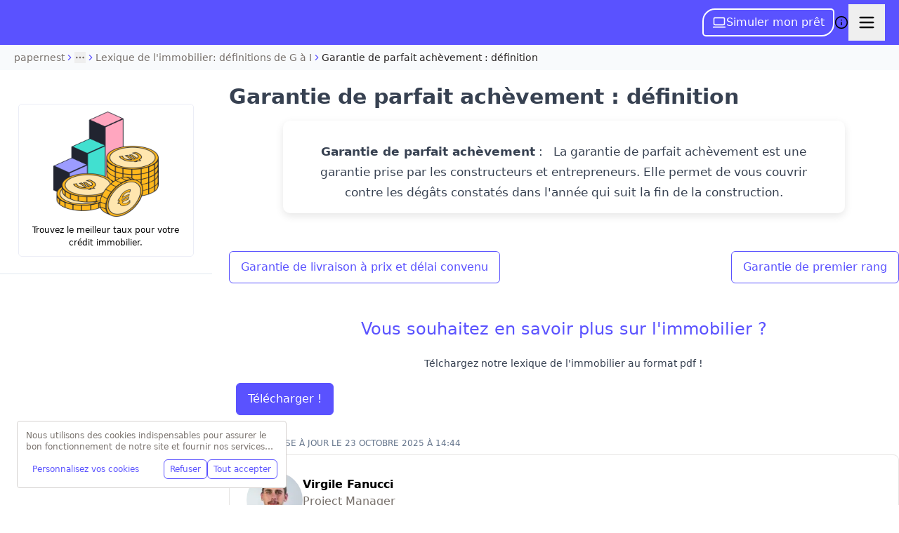

--- FILE ---
content_type: application/javascript; charset=utf-8
request_url: https://www.papernest.com/_next/static/chunks/commons-547402aa-0b6f266a291da31c.js
body_size: 5511
content:
try{!function(){var e="undefined"!=typeof window?window:"undefined"!=typeof global?global:"undefined"!=typeof globalThis?globalThis:"undefined"!=typeof self?self:{},t=(new e.Error).stack;t&&(e._sentryDebugIds=e._sentryDebugIds||{},e._sentryDebugIds[t]="9397d595-c7f9-42fd-959c-66dd9177fcd5",e._sentryDebugIdIdentifier="sentry-dbid-9397d595-c7f9-42fd-959c-66dd9177fcd5")}()}catch(e){}"use strict";(self.webpackChunk_N_E=self.webpackChunk_N_E||[]).push([[6558],{9266:(e,t,o)=>{o.d(t,{K:()=>j});var i=o(54568),a=o(12494),l=o(37687),r=o(2043),n=o(2167),s=o(7620),c=o(66268),p=o(6845),d=o(58597),b=o(92779),h=o(8049),u=o(29516),g=o(63916);let m=g.Ik({id:g.Yj().optional(),label:g.Yj().describe("Button label"),href:g.Yj().describe("Button URL")}),f=g.Ik({links:g.YO(m).default([]).describe("List of button links")}),x=(0,s.memo)(e=>{let{props:t,onPropertyChange:o}=e,c=(null==t?void 0:t.links)||[],[u,g]=(0,s.useState)(null),[m,f]=(0,s.useState)(null),[x,j]=(0,s.useState)(!1);return(0,s.useEffect)(()=>{let e=!1,t=c.map(t=>t.id?t:(e=!0,{...t,id:crypto.randomUUID()}));e&&o("links",t)},[c,o]),(0,i.jsxs)("div",{className:"space-y-4",children:[(0,i.jsxs)("div",{className:"flex items-center justify-between",children:[(0,i.jsx)(h.Label,{className:"font-semibold text-stone-900 dark:text-stone-100",children:"Button Links"}),(0,i.jsxs)(p.$,{type:"button",variant:"outline",size:"sm",onClick:()=>{f({id:crypto.randomUUID(),label:"",href:""}),g(null),j(!0)},className:"h-8",children:[(0,i.jsx)(a.A,{className:"mr-1 h-3 w-3"}),"Add Link"]})]}),0===c.length?(0,i.jsx)("div",{className:"rounded-lg border border-stone-300 border-dashed p-6 text-center dark:border-stone-700",children:(0,i.jsx)("p",{className:"text-sm text-stone-500 dark:text-stone-400",children:'No buttons added yet. Click "Add Link" to create your first button.'})}):(0,i.jsx)("div",{className:"space-y-2",children:c.map((e,t)=>(0,i.jsxs)("div",{className:"group/item flex items-center gap-2 rounded-lg border border-stone-200 bg-stone-50 p-3 dark:border-stone-700 dark:bg-stone-900",children:[(0,i.jsx)(l.A,{className:"h-4 w-4 shrink-0 cursor-grab text-stone-400 opacity-0 transition-opacity group-hover/item:opacity-100"}),(0,i.jsxs)("div",{className:"min-w-0 flex-1",children:[(0,i.jsx)("div",{className:"truncate font-medium text-stone-900 dark:text-stone-100",children:e.label||"Untitled Button"}),(0,i.jsx)("div",{className:"truncate text-stone-500 text-xs dark:text-stone-400",children:e.href||"No URL set"})]}),(0,i.jsxs)("div",{className:"flex gap-1 opacity-0 transition-opacity group-hover/item:opacity-100",children:[(0,i.jsx)(p.$,{type:"button",variant:"ghost",size:"sm",onClick:()=>(e=>{f(c[e]?{...c[e]}:{id:crypto.randomUUID(),label:"",href:""}),g(e),j(!0)})(t),className:"h-8 w-8 p-0 text-stone-400 hover:text-blue-500",children:(0,i.jsx)(r.A,{className:"h-3 w-3"})}),(0,i.jsx)(p.$,{type:"button",variant:"ghost",size:"sm",onClick:()=>{o("links",c.filter((e,o)=>o!==t))},className:"h-8 w-8 p-0 text-stone-400 hover:text-red-500",children:(0,i.jsx)(n.A,{className:"h-3 w-3"})})]})]},e.id))}),(0,i.jsx)(d.Dialog,{open:x,onOpenChange:j,children:(0,i.jsxs)(d.DialogContent,{children:[(0,i.jsxs)(d.DialogHeader,{children:[(0,i.jsx)(d.DialogTitle,{children:null!==u?"Edit Button":"Add Button"}),(0,i.jsx)(d.DialogDescription,{children:"Configure the button label and URL."})]}),(0,i.jsxs)("div",{className:"space-y-4 py-4",children:[(0,i.jsxs)("div",{className:"space-y-2",children:[(0,i.jsx)(h.Label,{htmlFor:"link-label",children:"Label"}),(0,i.jsx)(b.p,{id:"link-label",value:(null==m?void 0:m.label)||"",onChange:e=>f(t=>t?{...t,label:e.target.value}:null),placeholder:"Button text"})]}),(0,i.jsxs)("div",{className:"space-y-2",children:[(0,i.jsx)(h.Label,{htmlFor:"link-href",children:"URL"}),(0,i.jsx)(b.p,{id:"link-href",value:(null==m?void 0:m.href)||"",onChange:e=>f(t=>t?{...t,href:e.target.value}:null),placeholder:"https://example.com"})]})]}),(0,i.jsxs)(d.DialogFooter,{children:[(0,i.jsx)(p.$,{type:"button",variant:"outline",onClick:()=>{j(!1),f(null),g(null)},children:"Cancel"}),(0,i.jsx)(p.$,{type:"button",onClick:()=>{if(!m)return;let e=[...c],t={...m,id:m.id||crypto.randomUUID()};null!==u&&u>=0?e[u]=t:e.push(t),o("links",e),j(!1),f(null),g(null)},children:null!==u?"Save Changes":"Add Button"})]})]})})]})});x.displayName="PillarButtonsConfigMenu";let j=(0,u.N)({component:c.S,schema:f,name:"pillarButtons",defaultProps:{links:[]},nodeConfig:{group:"block",draggable:!0,isolating:!0},configMenu:x})},33108:(e,t,o)=>{o.d(t,{a3:()=>r,zg:()=>n});var i=o(63916);let a=i.Ik({banner_accept_button:i.Yj(),banner_decline_button:i.Yj(),banner_text:i.Yj(),banner_gdpr_label:i.Yj(),banner_gdpr_url:i.Yj(),banner_google_text:i.Yj().nullable(),banner_google_label:i.Yj().nullable(),banner_google_url:i.Yj().nullable(),popin_accept_all_button:i.Yj(),banner_popin_label:i.Yj(),popin_accept_choices_button:i.Yj(),popin_main_title:i.Yj(),popin_main_subtitle:i.Yj(),popin_main_url:i.Yj().nullable(),popin_mandatory_title:i.Yj(),popin_mandatory_subtitle:i.Yj(),popin_tracking_title:i.Yj(),popin_tracking_subtitle:i.Yj(),popin_targeting_title:i.Yj(),popin_targeting_subtitle:i.Yj(),popin_sharing_title:i.Yj(),popin_sharing_subtitle:i.Yj(),gtm_id:i.Yj().nullable(),ga_id:i.Yj().nullable(),decline_all_button_label:i.Yj().nullable(),mandatory_scripts:i.YO(i.Yj()).nullable(),tracking_scripts:i.YO(i.Yj()).nullable(),targeting_scripts:i.YO(i.Yj()).nullable(),sharing_scripts:i.YO(i.Yj()).nullable(),is_full_screen:i.zM()}),l=i.Ik({mandatory:i.zM(),tracking:i.zM(),targeting:i.zM(),sharing:i.zM()}),r=i.au.number().int().min(0).max(3);i.Ik({global_id:i.Yj(),accepted:i.zM(),consent:l,mode:r}).extend({settings:a});let n=i.Ik({userConsent:i.zM(),mode:r,detailedConsent:l,cookieBannerSettings:a})},39378:(e,t,o)=>{o.d(t,{e:()=>n});var i=o(81352),a=o(29516),l=o(63916);let r=l.Ik({hoverText:l.Yj().optional().describe("Tooltip text"),infoText:l.Yj().optional().describe("Info text"),thumb:l.Yj().optional().describe("Image URL"),title:l.Yj().optional().describe("Title text"),callHref:l.Yj().optional().describe("Call link URL"),callText:l.Yj().optional().describe("Call button text"),ctaCallIcon:l.Yj().optional().describe("Call button icon"),isWcb:l.zM().optional().describe("Is callback (true/false string)"),ctaCallRel:l.Yj().optional().describe("Call button rel"),ctaCallTarget:l.Yj().optional().describe("Call button target"),appHref:l.Yj().optional().describe("App link URL"),appText:l.Yj().optional().describe("App button text"),ctaAppIcon:l.Yj().optional().describe("App button icon"),isAppWcb:l.zM().optional().describe("App button is callback (true/false string)"),ctaAppRel:l.Yj().optional().describe("App button rel"),ctaAppTarget:l.Yj().optional().describe("App button target"),ctaColor:l.Yj().optional().describe("CTA color")}),n=(0,a.N)({component:i.u,schema:r,name:"ctaFullwidth",defaultProps:{hoverText:"Tooltip text",infoText:"Info text",title:"Title text",callHref:"tel:+33123456789",callText:"+33 1 23 45 67 89",ctaCallIcon:"phone",ctaCallRel:"Call button rel",ctaCallTarget:"Call button target",appHref:"App link URL",appText:"Get a callback!",ctaAppIcon:"computer",isAppWcb:!0,ctaAppRel:"App button rel",ctaAppTarget:"App button target",ctaColor:"CTA color"},nodeConfig:{group:"block",draggable:!0,isolating:!0},configMenu:e=>e.group("General properties",e=>e.register("hoverText","Tooltip text").register("infoText","Info text").register("title","Title text")).group("CTA properties",e=>e.register("callHref","Call link URL").register("callText","Call button text").register("ctaCallIcon","Call button icon").register("isWcb","Is callback (true/false string)").register("ctaCallRel","Call button rel").register("ctaCallTarget","Call button target").register("appHref","App link URL").register("appText","App button text").register("ctaAppIcon","App button icon").register("isAppWcb","App button is callback (true/false string)").register("ctaAppRel","App button rel").register("ctaAppTarget","App button target").register("ctaColor","CTA color"))})},47571:(e,t,o)=>{o.d(t,{$5:()=>s,Th:()=>c,X6:()=>n,dP:()=>r});let i=new Map,a=/([A-Z])/g,l=/^./;function r(e){let t=e.config.name;t&&i.set(t,e)}function n(){return Array.from(i.entries()).map(e=>{let[t,o]=e;return{name:t,component:o,displayName:(o.config.name||t).replace(a," $1").replace(l,e=>e.toUpperCase()).trim()}})}function s(){return n().reduce((e,t)=>{let{component:o}=t;return Object.assign(e,o.nodeMapping)},{})}function c(){return Array.from(i.values()).map(e=>e.extension)}},48140:(e,t,o)=>{o.d(t,{h:()=>T,U:()=>j});var i=o(54568),a=o(10195),l=o(37687),r=o(2167),n=o(72116),s=o(12494),c=o(7620),p=o(66047),d=o(6845),b=o(92779),h=o(29516),u=o(63916),g=o(96976);let m=u.Ik({type:u.k5(["single","multiple"]).optional().default("single").describe("Display Mode"),children:(0,g.Q)("accordionItem+")}),f=u.Ik({title:u.Yj().optional().default("").describe("Question"),children:(0,g.Q)("(block | callout | callToAction | ctaBlockDouble | ctaFullwidth)+")}),x=e=>{let{node:t,updateAttributes:o,deleteNode:s}=e,{title:p}=t.attrs,[h,u]=c.useState(!0);return(0,i.jsxs)(a.VR,{className:"group/item relative mb-2 border-stone-200 border-b transition-all hover:bg-white/5 dark:border-stone-800",children:[(0,i.jsxs)("div",{className:"flex items-center gap-3 px-4 py-4",children:[(0,i.jsx)(l.A,{className:"h-4 w-4 shrink-0 cursor-grab text-stone-400 opacity-0 transition-opacity group-hover/item:opacity-100 dark:text-stone-300"}),(0,i.jsx)(b.p,{value:p,onChange:e=>o({title:e.target.value}),placeholder:"Question...",className:"h-auto border-none bg-transparent p-0 font-medium text-base text-stone-900 shadow-none placeholder:text-stone-400 focus-visible:ring-0 dark:text-white dark:placeholder:text-stone-500"}),(0,i.jsxs)("div",{className:"flex items-center gap-1",children:[(0,i.jsx)(d.$,{type:"button",variant:"ghost",size:"sm",onClick:e=>{e.preventDefault(),s()},className:"h-8 w-8 p-0 text-stone-900 opacity-0 transition-opacity hover:bg-red-500/20 hover:text-red-500 group-hover/item:opacity-100 dark:text-white",children:(0,i.jsx)(r.A,{className:"h-4 w-4"})}),(0,i.jsx)("button",{type:"button",onClick:e=>{e.preventDefault(),u(!h)},className:"flex items-center justify-center p-1 transition-transform",children:(0,i.jsx)(n.A,{className:"h-4 w-4 text-stone-900 transition-transform duration-200 dark:text-white ".concat(h?"rotate-180":"")})})]})]}),h&&(0,i.jsx)("div",{className:"mx-4 h-px bg-stone-200 dark:bg-white/5"}),h&&(0,i.jsx)("div",{className:"cursor-text bg-stone-50/50 pt-4 pr-4 pb-2 pl-11 transition-colors group-hover/item:bg-stone-100/50 dark:bg-white/[0.02] dark:group-hover/item:bg-white/[0.04]",children:(0,i.jsx)("div",{className:"prose prose-sm dark:prose-invert marker:!text-stone-900 dark:marker:!text-white max-w-none text-stone-900 dark:text-white [&_h1]:my-4 [&_h1]:font-bold [&_h1]:text-2xl [&_h2]:my-3 [&_h2]:font-semibold [&_h2]:text-xl [&_li]:my-1 [&_li]:ml-4 [&_ol]:my-3 [&_ol]:list-decimal [&_ol]:pl-6 [&_p]:my-2 [&_ul]:my-3 [&_ul]:list-disc [&_ul]:pl-6",children:(0,i.jsx)(a.$p,{})})})]})},j=(0,h.N)({component:p.m,schema:f,name:"accordionItem",hidden:!0,nodeConfig:{group:void 0,draggable:!1,isolating:!1,defining:!0,allowGapCursor:!0},staticRenderer:e=>{var t;let{node:o,children:a}=e;return(0,i.jsx)(p.m,{title:(null==(t=o.attrs)?void 0:t.title)||"",children:a})},addNodeView:()=>(0,a.gu)(x),addKeyboardShortcuts:()=>({"Mod-Enter":e=>{let{editor:t}=e;return t.chain().insertContentAt(t.state.selection.to,{type:"paragraph"}).focus().run()}})}),k=e=>{let{editor:t,getPos:o,node:l,deleteNode:n}=e;return(0,i.jsxs)(a.VR,{className:"not-prose group/accordion relative my-10 rounded-xl border border-stone-200 border-dashed p-4 transition-all hover:border-primary-200 dark:border-stone-800",children:[(0,i.jsxs)("div",{className:"mb-4 flex items-center justify-between text-stone-400",children:[(0,i.jsxs)("div",{className:"flex items-center gap-2 font-bold text-[10px] uppercase tracking-wider",children:[(0,i.jsx)("div",{className:"h-2 w-2 rounded-full bg-primary-500"}),"Accordion Section"]}),(0,i.jsx)(d.$,{type:"button",variant:"ghost",size:"sm",onClick:e=>{e.preventDefault(),n()},className:"h-8 w-8 p-0 text-stone-300 opacity-0 transition-opacity hover:bg-red-50 hover:text-red-500 group-hover/accordion:opacity-100",children:(0,i.jsx)(r.A,{className:"h-4 w-4"})})]}),(0,i.jsx)("div",{className:"space-y-0",children:(0,i.jsx)(a.$p,{})}),(0,i.jsx)("div",{className:"mt-4 flex justify-center border-stone-100 border-t pt-4 dark:border-stone-800",children:(0,i.jsxs)(d.$,{type:"button",variant:"ghost",size:"sm",onClick:e=>{e.preventDefault(),e.stopPropagation();let i=o();if("number"!=typeof i)return;let a=i+l.nodeSize-1;t.chain().focus().insertContentAt(a,{type:"accordionItem",attrs:{title:"New Question"},content:[{type:"paragraph"}]}).run()},className:"h-9 w-full gap-2 rounded-lg text-stone-400 hover:bg-stone-50 hover:text-primary-600 dark:hover:bg-stone-900",children:[(0,i.jsx)(s.A,{className:"h-4 w-4"}),(0,i.jsx)("span",{className:"font-bold text-xs uppercase tracking-widest",children:"Add New Question"})]})})]})},T=(0,h.N)({component:p.b,schema:m,name:"accordion",defaultProps:{type:"single"},initialContent:[{type:"accordionItem",attrs:{title:"New Question"},content:[{type:"paragraph"}]}],nodeConfig:{group:"block",draggable:!0,isolating:!0,defining:!0},staticRenderer:e=>{var t;let{node:o,children:a}=e;return(0,i.jsx)(p.b,{type:(null==(t=o.attrs)?void 0:t.type)||"single",children:a})},addNodeView:()=>(0,a.gu)(k)})},49866:(e,t,o)=>{o.d(t,{F:()=>p});var i=o(55588),a=o(29516),l=o(63916),r=o(67752),n=o(96976);let s=l.Ik({text:l.Yj().optional().describe("Button text"),href:l.Yj().optional().describe("Link URL"),icon:l.k5(r.availableIcons).optional().describe("Icon"),target:l.Yj().optional().describe("Link target"),rel:l.Yj().optional().describe("Link rel"),isWcb:l.zM().optional().describe("Is callback (true/false string)"),activeMode:l.k5(["app","call","none"]).optional().describe("Active mode"),appHref:l.Yj().optional().describe("App mode link URL"),appText:l.Yj().optional().describe("App mode button text"),appIcon:l.k5(r.availableIcons).optional().describe("App mode icon"),appTarget:l.Yj().optional().describe("App mode link target"),appRel:l.Yj().optional().describe("App mode link rel"),appIsWcb:l.zM().optional().describe("App mode is callback (true/false string)")}),c=l.Ik({textTitle:l.Yj().optional().describe("Title text"),pictureUrl:l.Yj().optional().describe("Image URL"),pictureAlt:l.Yj().optional().describe("Image alt text"),infoHoverText:l.Yj().optional().describe("Tooltip text"),infoText:l.Yj().optional().describe("Disclaimer text"),infoDirection:l.k5(["start","end","reverse"]).optional().describe("Info direction"),activeMode:l.k5(["app","call"]).optional().describe("Block active mode"),complianceText:l.Yj().optional().describe("Compliance text"),firstCta:s.describe("First CTA"),textBetweenCta:l.Yj().optional().describe("Text between CTAs"),secondCta:s.optional().describe("Second CTA"),children:(0,n.Q)("block*")}),p=(0,a.N)({component:i.B,schema:c,name:"ctaBlockDouble",defaultProps:{textTitle:"Block Title",complianceText:"Available between 8AM and 6PM (Mon-Fri)",pictureUrl:"/images/lamp.svg",pictureAlt:"Picture alt text",firstCta:{icon:"phone",text:"+33 1 23 45 67 89",href:"tel:+33123456789"},secondCta:{icon:"computer",text:"Call me back!",isWcb:!0}},nodeConfig:{group:"block",draggable:!0,isolating:!0},configMenu:e=>e.group("General properties",e=>e.register("textTitle","Title").register("complianceText","Subtitle","The text under the 2 CTAs").register("pictureUrl","Picture URL","The URL of the picture. Must be relative or based on cloudfront url.").register("pictureAlt","Picture alt text","The alt text of the picture")).group("First CTA properties",e=>e.nested("firstCta",e=>e.register("icon","First CTA icon","The icon of the first CTA").register("text","First CTA text","The text of the first CTA").register("href","First CTA link","The link of the first CTA: can be both tel: or https://"))).group("Second CTA properties",e=>e.nested("secondCta",e=>e.register("icon","Second CTA icon","The icon of the second CTA").register("text","Second CTA text","The text of the second CTA").register("href","Second CTA link","The link of the second CTA: can be both tel: or https://").register("isWcb","Second CTA is a wcb?","Is this CTA a CTA used to open a webcallback popin ?")))})},50374:(e,t,o)=>{o.d(t,{v:()=>s});var i=o(61032),a=o(29516),l=o(63916),r=o(96976);let n=l.Ik({type:l.k5(["info","success","danger"]).optional().describe("Type"),title:l.Yj().optional().describe("Title text"),list:l.YO(l.Yj()).optional().describe("List text"),children:(0,r.Q)("block*")}),s=(0,a.N)({component:i.v,schema:n,name:"callout",defaultProps:{type:"info",title:"Title text",children:"Description text",list:[]},nodeConfig:{group:"block",draggable:!0,isolating:!0},configMenu:e=>e.group("General properties",e=>e.register("type","Type").register("title","Title text"))})},54716:(e,t,o)=>{o.d(t,{Vn:()=>a,Xm:()=>i,t8:()=>l}),o(71416);let i=async e=>fetch("/api/privacy/save-consents/",{method:"POST",headers:{"Content-Type":"application/json"},body:JSON.stringify(e)}).then(e=>e.json()),a=async()=>fetch("/api/privacy/check-consents/",{method:"POST",headers:{"Content-Type":"application/json"}}),l=async()=>fetch("/api/call-numbers/track/",{method:"GET"}).then(e=>e.json())},75445:(e,t,o)=>{o.d(t,{I:()=>n});var i=o(67752),a=o(29516),l=o(63916);let r=l.Ik({href:l.Yj().optional().describe("The href of the CTA"),icon:l.k5(i.availableIcons).optional().default("phone").describe("The icon of the CTA"),target:l.Yj().optional().describe("The target of the CTA"),rel:l.Yj().optional().describe("The rel of the CTA"),isCallback:l.zM().optional().describe("Whether the CTA is a callback"),variant:l.k5(["primary","secondary"]).describe("The variant of the CTA"),width:l.k5(["full","fit"]).describe("The width of the CTA"),radius:l.k5(["round","square","ppn"]).describe("The radius of the CTA"),mobileWidth:l.k5(["full","fit"]).describe("The mobile width of the CTA"),height:l.k5(["base","sm","auto"]).describe("The height of the CTA"),avatarSrc:l.Yj().optional().describe("The avatar src of the CTA"),displayMode:l.k5(["app","call"]).optional().describe("The display mode of the CTA"),activeMode:l.k5(["app","call"]).optional().describe("The active mode of the CTA"),hideOn:l.k5(["app","call","both"]).optional().describe("The hide on of the CTA"),appModeAttributes:l.Ik({value:l.Yj().describe("The value of the CTA in app mode"),href:l.Yj().describe("The href of the CTA in app mode"),icon:l.k5(i.availableIcons).optional().describe("The icon of the CTA in app mode"),target:l.Yj().optional().describe("The target of the CTA in app mode"),rel:l.Yj().optional().describe("The rel of the CTA in app mode"),isCallback:l.zM().optional().describe("Whether the CTA is a callback in app mode")}).optional().describe("Specific attributes for app mode"),callModeAttributes:l.Ik({value:l.Yj().describe("The value of the CTA in call mode"),href:l.Yj().describe("The href of the CTA in call mode"),icon:l.k5(i.availableIcons).optional().describe("The icon of the CTA in call mode"),target:l.Yj().optional().describe("The target of the CTA in call mode"),rel:l.Yj().optional().describe("The rel of the CTA in call mode"),isCallback:l.zM().optional().describe("Whether the CTA is a callback in call mode")}).optional().describe("Specific attributes for call mode")}),n=(0,a.N)({component:i.CallToAction,schema:r,name:"callToAction",defaultProps:{variant:"primary",width:"full",radius:"round",mobileWidth:"full",height:"base",appModeAttributes:{value:"You have my number",href:"#"},callModeAttributes:{value:"So call me maybe",href:"#"}},nodeConfig:{group:"block",draggable:!0,isolating:!0},configMenu:e=>e.group("General Properties",e=>e.register("variant","Variant").register("width","Width").register("height","Height")).group("App Mode Properties",e=>e.nested("appModeAttributes",e=>e.register("value","App Mode Text").register("href","App Mode link").register("icon","App Mode Icon"))).group("Call Mode Properties",e=>e.nested("callModeAttributes",e=>e.register("value","Call Mode Text").register("href","Call Mode link").register("icon","Call Mode Icon")))})}}]);

--- FILE ---
content_type: application/javascript; charset=utf-8
request_url: https://www.papernest.com/_next/static/chunks/commons-f3956634-200d0e16ed098483.js
body_size: 23515
content:
try{!function(){var e="undefined"!=typeof window?window:"undefined"!=typeof global?global:"undefined"!=typeof globalThis?globalThis:"undefined"!=typeof self?self:{},t=(new e.Error).stack;t&&(e._sentryDebugIds=e._sentryDebugIds||{},e._sentryDebugIds[t]="67eb4dd2-060b-4a7b-88a6-aa2cab3a65c6",e._sentryDebugIdIdentifier="sentry-dbid-67eb4dd2-060b-4a7b-88a6-aa2cab3a65c6")}()}catch(e){}(self.webpackChunk_N_E=self.webpackChunk_N_E||[]).push([[8258],{553:(e,t,r)=>{"use strict";r.d(t,{UC:()=>c,bK:()=>m,bL:()=>o,hE:()=>d});var l=r(54568),a=r(12059),s=r(30866),n=r(32536),i=r(88422);let o=e=>{let{children:t,compliance:r,imageSrc:a}=e;return(0,l.jsxs)("div",{className:"flex flex-col space-y-0.5",children:[(0,l.jsxs)("div",{className:"rounded-xl bg-primary-50 md:grid md:grid-cols-5",children:[(0,l.jsx)("div",{className:"relative col-span-1 h-32 w-full md:h-full",children:(0,l.jsx)(n.default,{src:null!=a?a:"/images/lamp.svg",fill:!0,alt:"Lamp",className:"mx-4 object-contain md:pb-3",role:"presentation"})}),t]}),(null==r?void 0:r.disclaimer)&&(0,l.jsx)(i.TooltipProvider,{children:(0,l.jsxs)(i.Tooltip,{delayDuration:50,open:!!(null==r?void 0:r.tooltip)&&void 0,children:[(0,l.jsx)(i.TooltipTrigger,{asChild:!0,className:"-m-3 p-3",children:(0,l.jsxs)("div",{className:"group inline-flex w-fit items-center gap-2 self-end text-right font-medium text-stone-400 text-xs hover:cursor-help",children:[(0,l.jsx)("p",{className:"!my-0 transition-colors duration-75 group-hover:text-stone-700",children:null==r?void 0:r.disclaimer}),(0,l.jsx)(s.A,{className:"inline h-3 w-3 transition-colors duration-75 group-hover:text-stone-700"})]})}),(0,l.jsx)(i.TooltipContent,{align:"end",className:"max-w-sm p-2",children:(0,l.jsx)("p",{className:"!my-0",children:null==r?void 0:r.tooltip})})]})})]})},c=e=>{let{children:t}=e;return(0,l.jsx)("div",{className:"col-span-4 space-y-2 p-8 pt-3 md:pt-8",children:t})},d=e=>{let{children:t}=e;return(0,l.jsx)("p",{className:"!my-0 font-medium text-primary-500",children:t})};function m(e){var t;let r=a.Hh(e,null,!1);return r("ppn-cta-fullwidth").each((e,t)=>{let l=r(t),a=l.next("ppn-cta-fullwidth");function s(e,t){let r={};for(let l of t){let t=e.attr(l);t&&(r[l]=t)}return r}let n=["is-wcb","call-text","call-href","cta-call-icon","cta-call-target","cta-call-rel"],i=["is-app-wcb","app-text","app-href","cta-app-icon","cta-app-target","cta-app-rel"];if(a.length>0){var o,c,d;let e=r("<ppn-cta-fullwidth>");for(let t of["title","info-text","hover-text","thumb","cta-color"]){let r=null!=(o=l.attr(t))?o:a.attr(t);r&&e.attr(t,r)}let t=l.find("ppn-cta"),m=a.find("ppn-cta"),u=l.hasClass("show-call-opened")?t:m,h=l.hasClass("show-call-closed")?t:m;for(let[t,r]of Object.entries(s(u,n)))e.attr(t,r);for(let[t,r]of Object.entries(s(h,i)))e.attr(t,r);e.html(null!=(d=null!=(c=l.html())?c:a.html())?d:""),l.replaceWith(e),a.remove()}else for(let[e,t]of Object.entries(s(l.find("ppn-cta"),[...n,...i])))l.attr(e,t)}),null!=(t=r.root().html())?t:""}},3360:(e,t,r)=>{"use strict";r.d(t,{TiptapContentRendererWrapper:()=>s});var l=r(54568);let a=(0,r(96442).default)(()=>Promise.all([r.e(4872),r.e(5535),r.e(7736),r.e(5481),r.e(2942),r.e(9495),r.e(1540),r.e(9064),r.e(3083),r.e(3398),r.e(4800),r.e(5884),r.e(1228),r.e(9718),r.e(8593),r.e(6304),r.e(8886),r.e(8258),r.e(4569),r.e(6558),r.e(6656),r.e(6543),r.e(2026),r.e(2966),r.e(2168),r.e(5778),r.e(2178),r.e(6326),r.e(6582),r.e(5314),r.e(4309),r.e(7431),r.e(9345),r.e(6505),r.e(4939),r.e(3980),r.e(8764),r.e(9356),r.e(5118),r.e(7933),r.e(3319),r.e(2886),r.e(6154),r.e(3465),r.e(7233),r.e(8990),r.e(9983),r.e(6144),r.e(8763),r.e(9618),r.e(8524),r.e(3231),r.e(3962),r.e(9811),r.e(5384),r.e(5144),r.e(4587),r.e(513),r.e(5647)]).then(r.bind(r,35647)).then(e=>({default:e.TiptapContentRenderer})),{loadableGenerated:{webpack:()=>[35647]},ssr:!1});function s(e){let{content:t,className:r,idsForSummary:s}=e;return(0,l.jsx)(a,{content:t,className:r,idsForSummary:s})}},5243:(e,t,r)=>{Promise.resolve().then(r.bind(r,67752)),Promise.resolve().then(r.bind(r,89111)),Promise.resolve().then(r.bind(r,9888)),Promise.resolve().then(r.bind(r,64453)),Promise.resolve().then(r.bind(r,94254)),Promise.resolve().then(r.bind(r,47409)),Promise.resolve().then(r.bind(r,93665)),Promise.resolve().then(r.bind(r,57854)),Promise.resolve().then(r.t.bind(r,19664,23)),Promise.resolve().then(r.t.bind(r,10489,23)),Promise.resolve().then(r.bind(r,56452)),Promise.resolve().then(r.bind(r,3625))},7227:(e,t,r)=>{"use strict";r.d(t,{v:()=>a});var l=r(12247);let a=(0,l.createServerReference)("7fcff74862ff6f0c53a970b068d89a009720c2eaa5",l.callServer,void 0,l.findSourceMapURL,"deleteImage")},8539:(e,t,r)=>{Promise.resolve().then(r.bind(r,87562)),Promise.resolve().then(r.bind(r,76428))},8598:(e,t,r)=>{Promise.resolve().then(r.bind(r,67752)),Promise.resolve().then(r.bind(r,13782)),Promise.resolve().then(r.bind(r,10776)),Promise.resolve().then(r.bind(r,66473)),Promise.resolve().then(r.bind(r,17908)),Promise.resolve().then(r.bind(r,12904)),Promise.resolve().then(r.bind(r,68285)),Promise.resolve().then(r.bind(r,57e3)),Promise.resolve().then(r.t.bind(r,19664,23)),Promise.resolve().then(r.t.bind(r,93124,23)),Promise.resolve().then(r.t.bind(r,10489,23))},9888:(e,t,r)=>{"use strict";r.d(t,{AutoCarousel:()=>s});var l=r(54568),a=r(32536);let s=e=>{let{images:t}=e,r=t.map(e=>(0,l.jsx)("div",{className:"relative h-9 w-full max-w-32 flex-shrink-0",children:(0,l.jsx)(a.default,{className:"object-contain",src:e,alt:"",fill:!0})},e));return(0,l.jsxs)("div",{children:[(0,l.jsx)("style",{children:"\n          :root {\n            --n-slides-nb : ".concat(t.length/2,";\n          }\n         \n          .slider-track {\n              width: ").concat(12*t.length,"rem;\n          }\n        ")}),(0,l.jsx)("div",{className:"relative m-auto w-full overflow-hidden",children:(0,l.jsxs)("div",{className:"slider-track flex h-24 animate-scroll items-center gap-8",children:[r,r]})})]})}},10094:(e,t,r)=>{"use strict";r.d(t,{K:()=>a});var l=r(12247);let a=(0,l.createServerReference)("7f9c43b11d37d725975c5f6fb0a4b13f136e52cd23",l.callServer,void 0,l.findSourceMapURL,"deleteImages")},10776:(e,t,r)=>{"use strict";r.d(t,{MainLayoutTools:()=>u});var l=r(54568),a=r(96442),s=r(7620),n=r(68847),i=r(94920),o=r(14591);let c=(0,a.default)(()=>Promise.all([r.e(8419),r.e(8480),r.e(3848),r.e(8061),r.e(2807),r.e(6328),r.e(3540),r.e(5586),r.e(9198),r.e(6529),r.e(3302),r.e(5593),r.e(1346),r.e(4540),r.e(4180),r.e(5277),r.e(3976),r.e(9905),r.e(8790),r.e(844),r.e(8258),r.e(4569),r.e(6558),r.e(6656),r.e(6543),r.e(2026),r.e(2966),r.e(2168),r.e(5778),r.e(2178),r.e(6326),r.e(6582),r.e(5314),r.e(4309),r.e(7431),r.e(9345),r.e(6505),r.e(4939),r.e(3980),r.e(8764),r.e(9356),r.e(5118),r.e(7933),r.e(3319),r.e(2886),r.e(6154),r.e(3465),r.e(7233),r.e(8990),r.e(9983),r.e(6144),r.e(8763),r.e(9618),r.e(8524),r.e(3231),r.e(3962),r.e(9811),r.e(5384),r.e(5144),r.e(4587),r.e(513)]).then(r.bind(r,74545)),{loadableGenerated:{webpack:()=>[74545]},loading:()=>(0,l.jsx)(l.Fragment,{})}),d=(0,a.default)(()=>Promise.all([r.e(4872),r.e(5535),r.e(7736),r.e(5481),r.e(2942),r.e(9495),r.e(1540),r.e(9064),r.e(3083),r.e(3398),r.e(4800),r.e(5884),r.e(1228),r.e(9718),r.e(8593),r.e(6304),r.e(8258),r.e(4569),r.e(6558),r.e(6656),r.e(6543),r.e(2026),r.e(2966),r.e(2168),r.e(5778),r.e(2178),r.e(6326),r.e(6582),r.e(5314),r.e(4309),r.e(7431),r.e(9345),r.e(6505),r.e(4939),r.e(3980),r.e(8764),r.e(9356),r.e(5118),r.e(7933),r.e(3319),r.e(2886),r.e(6154),r.e(3465),r.e(7233),r.e(8990),r.e(9983),r.e(6144),r.e(8763),r.e(9618),r.e(8524),r.e(3231),r.e(3962),r.e(9811),r.e(5384),r.e(5144),r.e(4587),r.e(513),r.e(7835)]).then(r.bind(r,37835)).then(e=>e.WcbPopin),{loadableGenerated:{webpack:()=>[37835]},loading:()=>(0,l.jsx)(l.Fragment,{})}),m={app:"call-closed",call:"call-opened"},u=e=>{let{wcbFormPopinContent:t,forceDisplayDebugToolbar:r}=e,[a,u]=(0,s.useState)(!1),{data:h,isLoading:x}=(0,o.g)({enable:!0}),p=()=>{a||u(!0)};return(0,s.useEffect)(()=>(window.addEventListener("registerPopin",p),()=>window.removeEventListener("registerPopin",p)),[]),(0,s.useEffect)(()=>{if(a&&t){let e=new CustomEvent("popinRegistered",{detail:{wcbFormPopinContent:t}});window.dispatchEvent(e)}},[a,t]),(0,s.useEffect)(()=>{var e,t;if(x)return;let r=null!=(t=null!=(e=null==h?void 0:h.override)?e:null==h?void 0:h.mode)?t:"call";document.body.classList.remove(m.app,m.call),document.body.classList.add(m[r])},[null==h?void 0:h.mode,null==h?void 0:h.override,x]),(0,l.jsxs)(n.ClientGate,{children:[a&&t&&(0,l.jsx)(d,{wcbFormPopinContent:t}),(0,l.jsx)(i.e,{mode:"idle",children:e=>e&&r?(0,l.jsx)(c,{}):null})]})}},11916:(e,t,r)=>{"use strict";r.d(t,{B:()=>d});var l=r(54568),a=r(12059),s=r(1612),n=r(19664),i=r.n(n),o=r(40599);let c=["div"],d=e=>{let{html:t,bgTheme:r="",noSpacing:n=!1,isInline:d=!1}=e;if(!t)return(0,l.jsx)(l.Fragment,{});let m=[];try{m=(0,s.Nj)(function(e){var t;let r=a.Hh(e,null,!1);return r("p").each((e,t)=>{let l=r(t);if(l.children().toArray().some(e=>c.includes(e.tagName.toLowerCase()))){let e=r("<div>"),t=l.html();null!==t&&(e.html(t),l.replaceWith(e))}}),null!=(t=r.root().html())?t:""}(t))}catch(e){console.error("Error parsing HTML:",e)}let u={replace:e=>{if("p"===e.name){let t=(0,s.$5)(e.attribs);return(0,l.jsx)("p",{className:(0,o.cn)(n?"!my-0":"space-y-4",t.className),...t,children:(0,s.zd)(e.children,u)})}if("li"===e.name){let t=(0,s.$5)(e.attribs);return(0,l.jsx)("li",{className:(0,o.cn)("marker:text-primary-900",t.className),...t,children:(0,s.zd)(e.children,u)})}if("figure"===e.name){var t,a;let r=(0,s.$5)(e.attribs);return(0,l.jsx)("figure",{...r,style:{...r.style,width:"100%",maxWidth:null!=(a=null==(t=r.style)?void 0:t.width)?a:"100%"},children:(0,s.zd)(e.children,u)})}if("a"===e.name){let t=(0,s.$5)(e.attribs);return t.href?t.href.includes("/wp-admin")?(0,l.jsx)(l.Fragment,{}):(0,l.jsx)(i(),{prefetch:!1,href:t.href,className:(0,o.cn)("no-underline hover:underline","lugia"===r?"text-primary-200":"kamino"===r?"text-primary-600":"text-primary-500",t.className),..."_blank"===t.target?{rel:"noopener noreferrer",target:"_blank"}:{},children:(0,s.zd)(e.children,u)}):(0,l.jsx)("p",{className:"my-0 font-medium text-primary-600",children:(0,s.zd)(e.children,u)})}if("strong"===e.name){let t=(0,s.$5)(e.attribs);return(0,l.jsx)("span",{className:"font-medium",...t,children:(0,s.zd)(e.children,u)})}if("em"===e.name){let t=(0,s.$5)(e.attribs);return(0,l.jsx)("span",{className:"italic",...t,children:(0,s.zd)(e.children,u)})}if("u"===e.name){let t=(0,s.$5)(e.attribs);return(0,l.jsx)("span",{className:"underline",...t,children:(0,s.zd)(e.children,u)})}if("s"===e.name){let t=(0,s.$5)(e.attribs);return(0,l.jsx)("span",{className:"line-through",...t,children:(0,s.zd)(e.children,u)})}}},h=(0,s.zd)(m,u);return d?h:(0,l.jsx)("div",{className:(0,o.cn)(!n&&"space-y-4","text-pretty break-words [&_h2]:scroll-my-32"),children:h})}},13649:(e,t,r)=>{Promise.resolve().then(r.bind(r,72413)),Promise.resolve().then(r.bind(r,4046)),Promise.resolve().then(r.bind(r,86189)),Promise.resolve().then(r.bind(r,39648)),Promise.resolve().then(r.bind(r,90602)),Promise.resolve().then(r.bind(r,72439))},13758:(e,t,r)=>{Promise.resolve().then(r.bind(r,67752)),Promise.resolve().then(r.bind(r,33803)),Promise.resolve().then(r.bind(r,35854)),Promise.resolve().then(r.t.bind(r,19664,23)),Promise.resolve().then(r.t.bind(r,10489,23))},13782:(e,t,r)=>{"use strict";r.d(t,{default:()=>d});var l=r(54568),a=r(43002),s=r(45234),n=r(32536),i=r(19664),o=r.n(i),c=r(27541);function d(e){let{error:t,reset:r}=e,i=(0,c.usePathname)(),d="Invalid URL"===t.message?404:500;return console.error(t.message,{host:window.location.href,path:i,statusCode:d},{error:t.name,cause:t.cause,stack:t.stack,digest:t.digest}),(0,l.jsxs)("div",{className:"flex min-h-[calc(100vh-4rem)] w-screen flex-1 items-center justify-center gap-6 p-4 text-center md:p-8",children:[(0,l.jsx)(n.default,{alt:"Error page illustration",src:"https://illustrations.popsy.co/gray/timed-out-error.svg",width:400,height:400}),(0,l.jsxs)("div",{className:"max-w-lg space-y-4",children:[(0,l.jsx)("h1",{className:"text-pretty font-bold text-3xl sm:text-4xl",children:"Oups ! Une erreur est survenue."}),(0,l.jsx)("p",{className:"text-stone-500",children:"Nous avons rencontr\xe9 une erreur lors du traitement de votre demande. Vous pouvez essayer de recharger la page ou revenir \xe0 l'accueil."}),(0,l.jsxs)("div",{className:"flex items-center justify-center gap-1",children:[(0,l.jsxs)(o(),{className:"inline-flex items-center justify-center rounded-md border border-primary-400 bg-primary-500 px-4 py-2 font-medium text-sm text-white shadow-sm transition-colors hover:border-primary-600 hover:bg-primary-600 focus-visible:outline-none focus-visible:ring-1 focus-visible:ring-primary-950 disabled:pointer-events-none disabled:opacity-50",href:"/",children:[(0,l.jsx)(a.A,{className:"mr-1 h-4 w-4"}),"Revenir \xe0 l'accueil"]}),r&&(0,l.jsxs)("button",{type:"button",onClick:()=>r(),className:"inline-flex items-center justify-center rounded-md border border-slate-200 bg-white px-4 py-2 font-medium text-sm shadow-sm transition-colors hover:bg-slate-100 hover:text-slate-900 focus-visible:outline-none focus-visible:ring-1 focus-visible:ring-slate-950 disabled:pointer-events-none disabled:opacity-50",children:[(0,l.jsx)(s.A,{className:"mr-1 h-4 w-4"}),"Recharger la page"]})]}),(0,l.jsxs)("p",{className:"font-mono text-slate-300 text-xs uppercase",children:[t.digest?"digest ".concat(t.digest," - "):null,"erreur 500"]})]})]})}},16056:(e,t,r)=>{"use strict";r.d(t,{s:()=>i});var l=r(54568),a=r(7620),s=r(58698),n=r(67752);let i=e=>{let{trackingEvent:t="cta_impression",eventCategory:r,eventType:i,eventAction:o,eventLabel:c,eventWording:d,eventStep:m,sidebarName:u,podiumName:h,offerType:x,fieldType:p,...f}=e,v=(0,s.jt)();return a.useEffect(()=>{v({event:t,eventCategory:r,eventType:i,eventAction:o||f.parentBlock,eventLabel:c,eventWording:d,eventStep:m,eventLocation:window.location.href,sidebarName:u,podiumName:h,offerType:x,fieldType:p})},[v,t,r,i,o,c,d,m,u,h,x,p,f.parentBlock]),(0,l.jsx)(n.CallToAction,{...f})}},16151:(e,t,r)=>{"use strict";r.d(t,{S:()=>i});var l=r(27541),a=r(78227),s=r(33108),n=r(54716);let i=()=>{let e=(0,l.usePathname)(),t=(0,l.useParams)();return(0,a.Ay)(e,()=>{let r;return r=r=>{console.error("privacy_consent_error",{error:r.message,stack:r.stack,path:e,params:t})},(0,n.Vn)().then(e=>e.json()).then(e=>s.zg.parse(e)).catch(e=>(r(e),{userConsent:!1,mode:0,detailedConsent:{mandatory:!1,tracking:!1,targeting:!1,sharing:!1},cookieBannerSettings:null}))},{revalidateOnFocus:!1,revalidateOnReconnect:!1})}},16976:(e,t,r)=>{"use strict";r.d(t,{l:()=>a});var l=r(12247);let a=(0,l.createServerReference)("7fcca3488b6449850583e238dc6862f9634bbbdd0e",l.callServer,void 0,l.findSourceMapURL,"getBlobMetadata")},19429:(e,t,r)=>{"use strict";r.d(t,{k:()=>a});var l=r(12247);let a=(0,l.createServerReference)("0078da28c7e22ca892702630cbcaa76ebb92f04a98",l.callServer,void 0,l.findSourceMapURL,"defaultPreviewSubdomain")},20601:(e,t,r)=>{"use strict";r.r(t),r.d(t,{FeaturedMedia:()=>i});var l=r(54568),a=r(32536),s=r(7620),n=r(40599);let i=e=>{let{url:t,sizes:r,alt:i}=e,[o,c]=(0,s.useState)(!1),d="".concat(r.width,"/").concat(r.height);return(0,l.jsx)("div",{className:(0,n.cn)("relative max-h-[40vh] w-full overflow-hidden rounded-lg lg:max-h-none",!o&&"animate-pulse bg-slate-100"),style:{aspectRatio:d},children:(0,l.jsx)(a.default,{sizes:"(max-width: 640px) 100vw, (max-width: 1024px) 75vw, 50vw",src:t,alt:i,className:"!m-0 object-cover",fill:!0,fetchPriority:"high",priority:!0,quality:85,placeholder:"blur",blurDataURL:"[data-uri]",onLoad:()=>c(!0)})})}},22730:(e,t,r)=>{"use strict";r.d(t,{h:()=>v});var l=r(54568),a=r(58997),s=r(52137),n=r(45801),i=r(51166),o=r(15082),c=r(32536),d=r(27541),m=r(7620),u=r(6845),h=r(32673),x=r(44899),p=r(58698),f=r(67752);let v=e=>{let{title:t="Trouvez le meilleure fournisseur d'\xe9nergie",phoneNumber:r,comparatorUrl:v="/comparator-estimation-form/",backgroundImage:g,sidebarName:b="Energy Comparator Prequal",labelOfferType:j="Vous cherchez une offre",labelElectricity:y="\xc9lectricit\xe9",labelGas:w="Gaz",labelBoth:N="\xc9lectricit\xe9 + Gaz",placeholderOfferType:A="S\xe9lectionnez une offre",labelAggregate:k="Pour votre",labelMover:C="D\xe9m\xe9nagement",labelSwitcher:S="Logement actuel",placeholderAggregate:P="S\xe9lectionnez votre situation"}=e,_=(0,d.useRouter)(),[T,L]=(0,m.useState)(""),[E,I]=(0,m.useState)("");return(0,l.jsxs)("aside",{className:"sticky top-24 h-fit w-full overflow-hidden rounded-2xl border border-stone-200 bg-white shadow-sm",children:[g&&(0,l.jsx)("div",{className:"relative h-36",children:(0,l.jsx)(c.default,{src:g,alt:"Providers logos",fill:!0,className:"absolute inset-0 object-cover",priority:!0})}),(0,l.jsxs)("div",{className:"space-y-8 p-5",children:[t&&(0,l.jsx)("h3",{className:"font-bold text-2xl text-black leading-8",children:t}),(0,l.jsxs)("div",{className:"space-y-4",children:[(0,l.jsxs)("div",{className:"space-y-2",children:[(0,l.jsx)("label",{htmlFor:"offer-type",className:"block font-medium text-base text-black leading-6",children:j}),(0,l.jsxs)(h.Select,{value:T,onValueChange:L,children:[(0,l.jsx)(h.SelectTrigger,{id:"offer-type",className:"w-full",children:T?(0,l.jsxs)("div",{className:"flex items-center gap-2",children:["electricity"===T&&(0,l.jsx)(a.A,{className:"h-4 w-4"}),"gas"===T&&(0,l.jsx)(s.A,{className:"h-4 w-4"}),"both"===T&&(0,l.jsx)(x.eJ,{className:"h-4 w-4"}),(0,l.jsxs)("span",{className:"text-sm",children:["electricity"===T&&y,"gas"===T&&w,"both"===T&&N]})]}):(0,l.jsx)(h.SelectValue,{placeholder:A})}),(0,l.jsxs)(h.SelectContent,{indicatorPosition:"right",children:[(0,l.jsx)(h.SelectItem,{value:"electricity",children:(0,l.jsxs)("div",{className:"flex items-center gap-2",children:[(0,l.jsx)(a.A,{className:"h-4 w-4"}),(0,l.jsx)("span",{children:y})]})}),(0,l.jsx)(h.SelectItem,{value:"gas",children:(0,l.jsxs)("div",{className:"flex items-center gap-2",children:[(0,l.jsx)(s.A,{className:"h-4 w-4"}),(0,l.jsx)("span",{children:w})]})}),(0,l.jsx)(h.SelectItem,{value:"both",children:(0,l.jsxs)("div",{className:"flex items-center gap-2",children:[(0,l.jsx)(x.eJ,{className:"h-4 w-4"}),(0,l.jsx)("span",{children:N})]})})]})]})]}),(0,l.jsxs)("div",{className:"space-y-2",children:[(0,l.jsx)("label",{htmlFor:"aggregate",className:"block font-medium text-base text-black leading-6",children:k}),(0,l.jsxs)(h.Select,{value:E,onValueChange:I,children:[(0,l.jsx)(h.SelectTrigger,{id:"aggregate",className:"w-full",children:E?(0,l.jsxs)("div",{className:"flex items-center gap-2",children:["mover"===E&&(0,l.jsx)(n.A,{className:"h-4 w-4"}),"switcher"===E&&(0,l.jsx)(i.A,{className:"h-4 w-4"}),(0,l.jsxs)("span",{className:"text-sm",children:["mover"===E&&C,"switcher"===E&&S]})]}):(0,l.jsx)(h.SelectValue,{placeholder:P})}),(0,l.jsxs)(h.SelectContent,{indicatorPosition:"right",children:[(0,l.jsx)(h.SelectItem,{value:"mover",children:(0,l.jsxs)("div",{className:"flex items-center gap-2",children:[(0,l.jsx)(n.A,{className:"h-4 w-4"}),(0,l.jsx)("span",{children:C})]})}),(0,l.jsx)(h.SelectItem,{value:"switcher",children:(0,l.jsxs)("div",{className:"flex items-center gap-2",children:[(0,l.jsx)(i.A,{className:"h-4 w-4"}),(0,l.jsx)("span",{children:S})]})})]})]})]})]}),(0,l.jsxs)("div",{className:"space-y-2",children:[(0,l.jsx)(f.CallToAction,{variant:"primaryInverse",callModeAttributes:{href:"tel:".concat(r),value:null!=r?r:"MISSING_PHONE_NUMBER",icon:"phone"},appModeAttributes:{value:"\xcatre contact\xe9 par un expert",href:"",icon:"calendar",isCallback:!0},width:"full",parentBlock:"Sidebar",componentType:"Comparator Pre-qualification Widget",className:"h-8 font-normal text-xs lg:h-11 lg:text-base"}),(0,l.jsxs)(u.$,{onClick:()=>{let e={electricity:"electricity",gas:"gas",both:"both"}[T],t={mover:"future",switcher:"current"}[E],r=new URL(v,window.location.origin);e&&r.searchParams.set("energy_type",e),t&&r.searchParams.set("housing_context",t),(0,p.sx)({event:"comparator_prequal_submit",eventCategory:"Navigation",eventType:"Sidebar",eventAction:"Energy Comparator Sidebar",eventLabel:"Link click",eventWording:"Comparer les tarifs",eventLocation:window.location.href,sidebarName:b,offerType:e,aggregate:"mover"===E?"mover":"switcher"}),_.push(r.pathname+r.search)},className:"w-full",variant:"primary",children:[(0,l.jsx)(o.A,{className:"h-4 w-4"}),"Comparer les tarifs"]})]})]})]})}},32864:(e,t,r)=>{"use strict";r.d(t,{d:()=>s});var l=r(54568),a=r(40927);let s=e=>{let{children:t}=e;return(0,l.jsx)(a.x,{selector:"ppn-footer",getEventData:e=>({event:"footer_click",eventCategory:"Navigation",eventType:"Footer",eventAction:"Navigation - Footer",eventLabel:"Link Click",eventWording:e,eventLocation:window.location.href}),children:t})}},37e3:(e,t,r)=>{"use strict";r.d(t,{BreadcrumbResponsive:()=>x});var l=r(54568),a=r(56584),s=r(19664),n=r.n(s),i=r(7620),o=r(64826),c=r(6845),d=r(67318),m=r(20318),u=r(40599),h=r(4662);function x(e){var t,r,s,x,p;let{items:f,dictionary:v}=e,[g,b]=i.useState(!1),j=(0,h.U)("(min-width: 768px)");return(0,l.jsx)(o.Qp,{children:(0,l.jsxs)(o.AB,{children:[(0,l.jsx)(o.J5,{children:(0,l.jsx)(o.w1,{href:null==(t=f.at(0))?void 0:t.href,className:(0,u.cn)((!(null==(r=f.at(0))?void 0:r.href)||(null==(s=f.at(0))?void 0:s.href)==="#")&&"pointer-events-none"),children:(0,a.decode)(null!=(p=null==(x=f.at(0))?void 0:x.label)?p:"")})}),(0,l.jsx)(o.tH,{}),f.length>3?(0,l.jsxs)(l.Fragment,{children:[(0,l.jsx)(o.J5,{children:j?(0,l.jsxs)(m.rI,{open:g,onOpenChange:b,children:[(0,l.jsx)(m.ty,{className:"flex items-center gap-1","aria-label":v.navigation.drawer.toggle,children:(0,l.jsx)(o.pX,{className:"h-4 w-4"})}),(0,l.jsx)(m.SQ,{align:"start",children:f.slice(1,-2).map(e=>(0,l.jsx)(m._2,{className:(0,u.cn)((!e.href||"#"===e.href)&&"pointer-events-none"),children:(0,l.jsx)(n(),{href:e.href?e.href:"#",children:(0,a.decode)(e.label)})},e.href+e.label))})]}):(0,l.jsxs)(d._s,{open:g,onOpenChange:b,children:[(0,l.jsx)(d.Uz,{"aria-label":v.navigation.drawer.toggle,children:(0,l.jsx)(o.pX,{className:"h-4 w-4"})}),(0,l.jsxs)(d.zj,{children:[(0,l.jsxs)(d.BE,{className:"text-left",children:[(0,l.jsx)(d.gk,{children:v.navigation.drawer.navigateTo}),(0,l.jsx)(d.I6,{children:v.navigation.drawer.description})]}),(0,l.jsx)("div",{className:"grid gap-1 px-4",children:f.slice(1,-2).map(e=>(0,l.jsx)(n(),{href:e.href?e.href:"#",className:(0,u.cn)("py-1 text-sm",(!e.href||"#"===e.href)&&"pointer-events-none"),children:(0,a.decode)(e.label)},"drawer".concat(e.href).concat(e.label)))}),(0,l.jsx)(d.tb,{className:"pt-4",children:(0,l.jsx)(d.cp,{asChild:!0,children:(0,l.jsx)(c.$,{variant:"outline",children:v.navigation.drawer.close})})})]})]})}),(0,l.jsx)(o.tH,{})]}):null,f.slice(f.length<3?-1:-2).map(e=>(0,l.jsx)(o.J5,{children:e.href?(0,l.jsxs)(l.Fragment,{children:[(0,l.jsx)(o.w1,{asChild:!0,className:(0,u.cn)("max-w-20 truncate md:max-w-none",(!e.href||"#"===e.href)&&"pointer-events-none"),children:(0,l.jsx)(n(),{href:e.href,children:(0,a.decode)(e.label)})}),(0,l.jsx)(o.tH,{})]}):(0,l.jsx)(o.tJ,{className:"max-w-20 truncate md:max-w-none",children:(0,a.decode)(e.label)})},"breadcrumb".concat(e.href).concat(e.label)))]})})}},38938:(e,t,r)=>{Promise.resolve().then(r.t.bind(r,19664,23)),Promise.resolve().then(r.t.bind(r,10489,23))},40927:(e,t,r)=>{"use strict";r.d(t,{x:()=>n});var l=r(54568),a=r(7620),s=r(58698);let n=e=>{let{selector:t,getEventData:r,preventDuplicates:n=!1,children:i}=e;return a.useEffect(()=>{let e=e=>{var l;if(!e.target.closest(t))return;let a=e.composedPath(),i=null;for(let e of a)if(e instanceof HTMLElement&&"A"===e.tagName){i=e;break}if(!i)return;if(n){if(e._tracked)return;e._tracked=!0}let o=r((null==(l=i.textContent)?void 0:l.trim())||"Link",i);(0,s.sx)(o)};return document.addEventListener("click",e),()=>{document.removeEventListener("click",e)}},[t,r,n]),(0,l.jsx)(l.Fragment,{children:i})}},44782:(e,t,r)=>{"use strict";r.d(t,{A:()=>u});var l=r(54568),a=r(69287),s=r(43002),n=r(45234),i=r(32536),o=r(19664),c=r.n(o),d=r(27541),m=r(7620);let u=e=>{let{error:t,reset:r}=e,o=(0,d.usePathname)(),u="Invalid URL"===t.message?404:500;return console.error(t.message,{host:window.location.href,path:o,statusCode:u},{error:t.name,cause:t.cause,stack:t.stack,digest:t.digest}),(0,m.useEffect)(()=>{a.Cp(t)},[t]),(0,l.jsxs)("div",{className:"flex min-h-[calc(100vh-4rem)] w-screen flex-1 items-center justify-center gap-6 p-4 text-center md:p-8",children:[(0,l.jsx)(i.default,{alt:"Error page illustration",src:"https://illustrations.popsy.co/gray/timed-out-error.svg",width:400,height:400}),(0,l.jsxs)("div",{className:"max-w-lg space-y-4",children:[(0,l.jsx)("h1",{className:"text-pretty font-bold text-3xl sm:text-4xl",children:"Oups ! Une erreur est survenue."}),(0,l.jsx)("p",{className:"text-stone-500",children:"Nous avons rencontr\xe9 une erreur lors du traitement de votre demande. Vous pouvez essayer de recharger la page ou revenir \xe0 l'accueil."}),(0,l.jsxs)("div",{className:"flex items-center justify-center gap-1",children:[(0,l.jsxs)(c(),{className:"inline-flex items-center justify-center rounded-md border border-primary-400 bg-primary-500 px-4 py-2 font-medium text-sm text-white shadow-sm transition-colors hover:border-primary-600 hover:bg-primary-600 focus-visible:outline-none focus-visible:ring-1 focus-visible:ring-primary-950 disabled:pointer-events-none disabled:opacity-50",href:"/",children:[(0,l.jsx)(s.A,{className:"mr-1 h-4 w-4"}),"Revenir \xe0 l'accueil"]}),(0,l.jsxs)("button",{type:"button",onClick:()=>r(),className:"inline-flex items-center justify-center rounded-md border border-slate-200 bg-white px-4 py-2 font-medium text-sm shadow-sm transition-colors hover:bg-slate-100 hover:text-slate-900 focus-visible:outline-none focus-visible:ring-1 focus-visible:ring-slate-950 disabled:pointer-events-none disabled:opacity-50",children:[(0,l.jsx)(n.A,{className:"mr-1 h-4 w-4"}),"Recharger la page"]})]}),(0,l.jsxs)("p",{className:"font-mono text-slate-300 text-xs uppercase",children:[t.digest?"digest ".concat(t.digest," - "):null,"erreur 500"]})]})]})}},51680:()=>{},52866:(e,t,r)=>{"use strict";r.r(t),r.d(t,{TrustpilotWrapper:()=>s});var l=r(54568),a=r(7620);let s=e=>{let{htmlContent:t}=e,r=(0,a.useRef)(null),s=(0,a.useRef)(null);return(0,a.useEffect)(()=>{if(document.querySelector('script[src*="widget.trustpilot.com"]'))return;let e=document.createElement("script");return e.src="https://widget.trustpilot.com/bootstrap/v5/tp.widget.bootstrap.min.js",e.async=!0,e.type="text/javascript",r.current=e,document.head.appendChild(e),()=>{r.current&&document.head.contains(r.current)&&document.head.removeChild(r.current)}},[]),(0,a.useEffect)(()=>{s.current&&(s.current.innerHTML=t)},[t]),(0,l.jsx)("div",{ref:s})}},56083:(e,t,r)=>{Promise.resolve().then(r.bind(r,57282))},57282:(e,t,r)=>{"use strict";r.d(t,{PatternSettingsButtonBar:()=>P});var l=r(54568),a=r(32158),s=r(7620),n=r(83631),i=r(6845),o=r(58597),c=r(92779),d=r(8049),m=r(12247);let u=(0,m.createServerReference)("70b450b72174b4bfbb335a56ccadf9cb17ed71168e",m.callServer,void 0,m.findSourceMapURL,"updateSubdomainPatternConfigForFeature");var h=r(26345),x=r(97899);let p={dynamic:["%provider_name%"],translated:{"review-pages":["%review%"],"pillar-pages":["%pillar%"]}},f={"review-pages":["%provider_name%"],"pillar-pages":["%provider_name%"]},v=/^\/.*$/,g=e=>{let{children:t,onVariableSelect:r,variables:a,requiredVariables:s,missingRequiredVars:n}=e;return(0,l.jsxs)("div",{className:"group relative",children:[(0,l.jsx)("div",{className:"-top-6 absolute right-1 z-50 flex translate-y-1.5 gap-2 rounded-md text-xs opacity-0 transition-all group-focus-within:translate-y-0 group-focus-within:opacity-100",children:a.map(e=>{let t=s.includes(e),a=n.includes(e);return(0,l.jsxs)("button",{type:"button",onClick:()=>r(e),onMouseDown:e=>{e.stopPropagation(),e.preventDefault()},className:"-mx-0.5 -my-px rounded border px-1 py-px font-mono text-[95%] transition-colors ".concat(a?"border-red-600 bg-red-500/30 text-red-800 hover:bg-red-500/70 dark:text-red-200":t?"border-green-600 bg-green-500/30 text-green-800 hover:bg-green-500/70 dark:text-green-200":"border-indigo-700 bg-indigo-500/30 text-indigo-800 hover:bg-indigo-500/70 dark:text-indigo-200"),children:[e,t&&(0,l.jsx)("span",{className:"ml-1 text-red-600",children:"*"})]},e)})}),t]})},b=e=>{let{featureType:t,subdomain:r,currentConfig:a,language:m,onClose:b}=e,[j,y]=(0,s.useState)(!1),{register:w,handleSubmit:N,setValue:A,watch:k,formState:{errors:C}}=(0,n.mN)({defaultValues:{pattern:(null==a?void 0:a.patterns[0])||""}}),S=k("pattern"),P=f[t]||[],_=P.filter(e=>!(null==S?void 0:S.includes(e))),T=p.translated[t]||[],L=async e=>{if(!(_.length>0)){y(!0);try{await u(r,t,[e.pattern.endsWith("/")?e.pattern:"".concat(e.pattern,"/")]),b()}catch(e){console.error("Error saving pattern config:",e)}finally{y(!1)}}};return(0,l.jsx)(o.Dialog,{open:!0,onOpenChange:()=>b(),children:(0,l.jsx)(o.DialogContent,{className:"sm:max-w-2xl",children:(0,l.jsxs)("form",{onSubmit:N(L),children:[(0,l.jsxs)("div",{className:"space-y-6 py-4",children:[(0,l.jsxs)("div",{className:"space-y-2",children:[(0,l.jsx)(d.Label,{htmlFor:"pattern",children:"URL Pattern"}),(0,l.jsx)(g,{onVariableSelect:e=>{let r=S||"";if(!r){var l;let e=null==(l=h.q.features.find(e=>e.featureType===t))?void 0:l.patterns[0];if(!e)throw Error("No default pattern found");r=e}r.endsWith("/")||(r+="/"),A("pattern",r+=e)},variables:[...p.dynamic,...T],requiredVariables:P,missingRequiredVars:_,children:(0,l.jsx)(c.p,{id:"pattern",placeholder:"/energy/%provider_name%/%review%",...w("pattern",{required:"Pattern is required",pattern:{value:v,message:"Pattern must start with /"}}),className:"".concat(C.pattern||_.length>0?"border-red-500 bg-red-50 focus-visible:ring-red-500 dark:bg-red-950/20":"")})}),C.pattern&&(0,l.jsx)("p",{className:"text-red-500 text-sm",children:C.pattern.message}),!C.pattern&&_.length>0&&(0,l.jsxs)("p",{className:"text-red-500 text-sm",children:["Missing required variables: ",_.join(", ")]})]}),(0,l.jsxs)("div",{className:"space-y-2",children:[(0,l.jsx)(d.Label,{children:"Preview URL"}),(0,l.jsx)("div",{className:"rounded-md bg-stone-50 p-3 dark:bg-stone-900",children:(0,l.jsx)("code",{className:"text-blue-600 text-sm dark:text-blue-400",children:(()=>{if(!S)return"/";try{return(0,x.tW)(S,t,m,{provider_name:"papernest-energy"})}catch(e){return S.startsWith("/")?S:"/".concat(S)}})()})})]})]}),(0,l.jsxs)(o.DialogFooter,{children:[(0,l.jsx)(i.$,{type:"button",variant:"outline",onClick:b,children:"Cancel"}),(0,l.jsx)(i.$,{type:"submit",disabled:j,children:j?"Saving...":"Save Pattern"})]})]})})})};var j=r(74717),y=r(88422),w=r(62990),N=r(54209),A=r(40599);function k(e){let{segment:t,processedValue:r}=e,a=((e,t)=>{switch(e){case"variable":return{title:"Dynamic Variable",description:"Dynamic variable based on the existing available values",example:t};case"translated-variable":return{title:"Translated Segment",description:"Translation based on the configured domain language",example:t};default:return{title:"Static Segment",description:"Fixed part of the URL that never changes",example:t}}})(t.type,t.pathSegment);return(0,l.jsx)(y.TooltipProvider,{children:(0,l.jsxs)(y.Tooltip,{children:[(0,l.jsx)(y.TooltipTrigger,{asChild:!0,children:(0,l.jsx)("span",{className:(0,A.cn)("variable"===t.type&&"text-blue-600 dark:text-blue-400","translated-variable"===t.type&&"text-green-600 dark:text-green-400","literal"===t.type&&"text-stone-800 dark:text-stone-200"),children:r})}),(0,l.jsx)(y.TooltipContent,{className:"max-w-xs",children:(0,l.jsxs)("div",{className:"space-y-1",children:[(0,l.jsx)("p",{className:"font-medium text-sm",children:a.title}),(0,l.jsx)("p",{className:"text-muted-foreground text-xs",children:a.description}),(0,l.jsx)("p",{className:"rounded bg-muted px-1 py-0.5 font-mono text-xs",children:a.example})]})})]})})}let C={provider_name:"papernest-energy"};function S(e){let{pattern:t,featureType:r,language:a}=e;try{let e=(0,w.E)(t,r),s=(0,N.EU)(e,r,a,C),n=e.map((e,t)=>{let r=s[t];if(!r)return null;let a="".concat(e.type,"-").concat(e.value,"-").concat(t);return{key:a,slash:t>0?(0,l.jsx)("span",{className:"text-stone-500",children:"/"},"slash-".concat(a)):null,content:(0,l.jsx)(k,{segment:e,processedValue:r,index:t},"content-".concat(a))}}).filter(Boolean).flatMap(e=>[e.slash,e.content]).filter(Boolean);return(0,l.jsxs)("div",{className:"flex items-center",children:[n,(0,l.jsx)("span",{className:"text-stone-500",children:"/"})]})}catch(e){return(0,l.jsx)(y.TooltipProvider,{children:(0,l.jsxs)(y.Tooltip,{children:[(0,l.jsx)(y.TooltipTrigger,{asChild:!0,children:(0,l.jsxs)("div",{className:"flex cursor-help items-center gap-2 text-amber-600 dark:text-amber-400",children:[(0,l.jsx)(j.A,{className:"h-3 w-3"}),(0,l.jsx)("span",{className:"rounded border border-amber-200 bg-amber-50 px-1.5 py-0.5 font-mono text-sm dark:border-amber-800 dark:bg-amber-950",children:t})]})}),(0,l.jsx)(y.TooltipContent,{className:"max-w-sm",children:(0,l.jsxs)("div",{className:"space-y-2",children:[(0,l.jsxs)("div",{className:"flex items-center gap-2",children:[(0,l.jsx)(j.A,{className:"h-4 w-4 text-amber-500"}),(0,l.jsx)("p",{className:"font-medium text-sm",children:"Invalid Pattern"})]}),(0,l.jsx)("p",{className:"text-muted-foreground text-xs",children:"This URL pattern has syntax errors and cannot be processed correctly."})]})})]})})}}let P=e=>{let{featureType:t,subdomain:r,currentConfig:n,language:o}=e,[c,d]=(0,s.useState)(!1),m=null==n?void 0:n.patterns[0],u=n&&n.patterns.length>0;return(0,l.jsxs)(l.Fragment,{children:[(0,l.jsx)("div",{className:"flex flex-col justify-start gap-2",children:(0,l.jsx)("div",{className:"flex flex-wrap gap-2",children:(0,l.jsxs)(i.$,{variant:"outline",size:"sm",onClick:()=>d(!0),className:"flex h-auto flex-col items-start gap-1 p-3 text-left",children:[(0,l.jsxs)("div",{className:"flex items-center gap-2",children:[(0,l.jsx)(a.A,{className:"h-4 w-4"}),(0,l.jsx)("span",{className:"font-medium text-sm",children:"URL Pattern"})]}),u?(0,l.jsx)("div",{className:"font-mono text-sm",children:(0,l.jsx)(S,{pattern:m,featureType:t,language:o})}):(0,l.jsx)("span",{className:"text-stone-500 text-xs",children:"Not configured"})]})})}),c&&(0,l.jsx)(b,{featureType:t,subdomain:r,currentConfig:n,language:o,onClose:()=>d(!1)})]})}},60240:(e,t,r)=>{"use strict";r.d(t,{V:()=>a});var l=r(12247);let a=(0,l.createServerReference)("7f1ccbd41683532206d839f3bc806ffb8a62cea492",l.callServer,void 0,l.findSourceMapURL,"uploadImage")},60722:(e,t,r)=>{Promise.resolve().then(r.t.bind(r,19664,23))},62205:(e,t,r)=>{Promise.resolve().then(r.bind(r,72958)),Promise.resolve().then(r.bind(r,71594)),Promise.resolve().then(r.bind(r,67752)),Promise.resolve().then(r.bind(r,13782)),Promise.resolve().then(r.bind(r,89111)),Promise.resolve().then(r.bind(r,10776)),Promise.resolve().then(r.bind(r,66473)),Promise.resolve().then(r.bind(r,17908)),Promise.resolve().then(r.bind(r,12904)),Promise.resolve().then(r.bind(r,68285)),Promise.resolve().then(r.bind(r,57e3)),Promise.resolve().then(r.bind(r,94254)),Promise.resolve().then(r.t.bind(r,19664,23)),Promise.resolve().then(r.t.bind(r,93124,23)),Promise.resolve().then(r.t.bind(r,10489,23))},65275:(e,t,r)=>{"use strict";r.d(t,{UC:()=>p,bK:()=>f,bL:()=>m,hE:()=>u,mt:()=>x,yp:()=>h});var l=r(54568),a=r(12059),s=r(30866),n=r(32536),i=r(95516),o=r(88422),c=r(40599),d=r(14591);let m=e=>{var t,r;let{children:a,image:m,compliance:u,activeMode:h}=e,{data:x}=(0,d.g)({enable:!0}),p=null!=(r=null!=(t=null==x?void 0:x.override)?t:null==x?void 0:x.mode)?r:"call";return void 0!==h&&h!==p?null:(0,l.jsxs)("div",{className:"relative flex flex-col gap-2.5",children:[(0,l.jsxs)("div",{className:"relative flex flex-col-reverse overflow-hidden rounded-lg border border-stone-200 bg-white md:flex-row",children:[(0,l.jsx)("div",{className:"absolute top-0 left-0 h-full w-1 bg-primary-500"}),(0,l.jsx)("div",{className:"flex flex-1 flex-col items-start gap-2 px-9 py-7",children:a}),m&&(0,l.jsx)("div",{className:"relative flex w-full items-center justify-center p-4 md:w-1/5",children:(0,l.jsx)(n.default,{src:m.src.trim(),alt:m.alt,width:200,height:200,className:"h-auto max-w-full object-contain",fetchPriority:"high",priority:!0})})]}),(null==u?void 0:u.disclaimer)&&(0,l.jsxs)(l.Fragment,{children:[(0,l.jsx)("div",{className:(0,c.cn)("hidden md:block",(null==u?void 0:u.align)==="end"&&"self-end"),children:(0,l.jsx)(o.TooltipProvider,{children:(0,l.jsxs)(o.Tooltip,{delayDuration:50,open:!!(null==u?void 0:u.tooltip)&&void 0,children:[(0,l.jsx)(o.TooltipTrigger,{asChild:!0,className:"-m-3 p-3",children:(0,l.jsxs)("div",{className:"group inline-flex w-fit items-center gap-2 text-right font-medium text-stone-400 text-xs hover:cursor-help",children:[(0,l.jsx)("p",{className:"!my-0 transition-colors duration-75 group-hover:text-stone-700",children:null==u?void 0:u.disclaimer}),(0,l.jsx)(s.A,{className:"inline h-3 w-3 transition-colors duration-75 group-hover:text-stone-700"})]})}),(0,l.jsx)(o.TooltipContent,{align:(null==u?void 0:u.align)==="end"?"end":"start",className:"max-w-sm p-2",children:(0,l.jsx)("p",{className:"!my-0",children:null==u?void 0:u.tooltip})})]})})}),(0,l.jsx)("div",{className:(0,c.cn)("md:hidden",(null==u?void 0:u.align)==="end"&&"self-end"),children:(0,l.jsxs)(i.AM,{children:[(0,l.jsx)(i.Wv,{asChild:!0,className:"-m-3 p-3",children:(0,l.jsxs)("div",{className:"group inline-flex w-fit items-center gap-2 text-right font-medium text-stone-400 text-xs hover:cursor-help",children:[(0,l.jsx)("p",{className:"!my-0 transition-colors duration-75 group-hover:text-stone-700",children:null==u?void 0:u.disclaimer}),(0,l.jsx)(s.A,{className:"inline h-3 w-3 transition-colors duration-75 group-hover:text-stone-700"})]})}),(0,l.jsx)(i.hl,{align:(null==u?void 0:u.align)==="end"?"end":"start",className:"!bg-stone-950 !text-white max-w-sm p-2 text-xs",children:(0,l.jsx)("p",{className:"!my-0",children:null==u?void 0:u.tooltip})})]})})]})]})},u=e=>{let{children:t}=e;return(0,l.jsx)("p",{className:"!my-0 flex items-center font-medium text-primary-600 text-xl md:text-left dark:text-primary-400",children:t})},h=e=>{let{children:t}=e;return(0,l.jsx)("div",{className:"flex w-full flex-col items-center gap-2 sm:flex-row md:w-fit",children:t})},x=e=>{let{children:t}=e;return(0,l.jsx)("p",{className:"!my-0 text-sm text-stone-500 md:text-left dark:text-stone-400",dangerouslySetInnerHTML:{__html:t}})},p=e=>{let{children:t}=e;return(0,l.jsx)("div",{className:"text-balance text-stone-900 md:text-left dark:text-stone-400",children:t})};function f(e){var t;let r=a.Hh(e,null,!1);return r("ppn-cta-block-double").each((e,t)=>{let l=r(t),a=l.next("ppn-cta-block-double");if(a.length>0){var s,n,i,o;let e=r("<ppn-cta-block-double>");for(let t of["type","custom-type-color","text-title","background-color","text-between-cta","compliance-text","info-text","info-hover-text","info-direction","cta-radius","picture-url","picture-alt"]){let r=null!=(s=l.attr(t))?s:a.attr(t);r&&e.attr(t,r)}let t=l.hasClass("show-call-opened")?l:a,c=l.hasClass("show-call-closed")?l:a;for(let r of["first","second"]){let s=["".concat(r,"-cta-text"),"".concat(r,"-cta-href"),"".concat(r,"-cta-icon"),"".concat(r,"-cta-rel"),"".concat(r,"-cta-target"),"".concat(r,"-cta-is-wcb")],i=["".concat(r,"-cta-app-text"),"".concat(r,"-cta-app-href"),"".concat(r,"-cta-app-icon"),"".concat(r,"-cta-app-rel"),"".concat(r,"-cta-app-target"),"".concat(r,"-cta-app-is-wcb")],o=["".concat(r,"-cta-active-mode"),"".concat(r,"-cta-color"),"".concat(r,"-cta-custom-color"),"".concat(r,"-cta-custom-color-hover")];for(let r of s){let l=t.attr(r);l&&e.attr(r,l),"second-cta-text"===r&&e.attr(r,c.attr(r))}for(let t of i){let r=c.attr(t);r&&e.attr(t,r)}for(let t of o){let r=null!=(n=l.attr(t))?n:a.attr(t);r&&e.attr(t,r)}}e.html(null!=(o=null!=(i=l.html())?i:a.html())?o:""),l.replaceWith(e),a.remove()}}),null!=(t=r.root().html())?t:""}},65313:(e,t,r)=>{"use strict";r.d(t,{a:()=>a});var l=r(12247);let a=(0,l.createServerReference)("7fea6cbd2e2f2fe96b1e1a660d72aab2d68c14ed31",l.callServer,void 0,l.findSourceMapURL,"createOrReadKeylessAction")},65544:(e,t,r)=>{"use strict";r.d(t,{UC:()=>u,bK:()=>h,bL:()=>m});var l=r(54568),a=r(12059),s=r(30866),n=r(32536),i=r(20488),o=r(88422),c=r(40599),d=r(14591);let m=e=>{let{reversed:t,compliance:r,children:a,theme:i="lugia"}=e,d="kamino"===i;return(0,l.jsxs)("div",{className:"flex flex-col space-y-0.5",children:[(0,l.jsxs)("div",{className:(0,c.cn)("relative flex overflow-hidden rounded-xl p-8",d?"bg-secondary-500":"bg-primary-500",d?"flex-col gap-2 lg:flex-row-reverse lg:items-center lg:gap-8":t?"flex-col":"flex-col-reverse lg:flex-row-reverse"),children:[d&&(0,l.jsxs)(l.Fragment,{children:[(0,l.jsx)("div",{className:"absolute top-0 left-0 z-0 hidden h-[130%] w-full translate-x-[55%] translate-y-[-5%] rotate-[5deg] rounded-[75%] bg-secondary-50 lg:block xl:translate-x-[63%]"}),(0,l.jsx)("div",{className:(0,c.cn)("absolute top-0 left-0 z-0 h-36 w-full rounded-bl-[3rem] bg-secondary-50 md:rounded-bl-[5rem] lg:hidden","before:absolute before:top-36 before:right-0 before:aspect-square before:h-36 before:rounded-tl before:bg-secondary-50 before:content-['']","after:absolute after:top-36 after:right-0 after:aspect-square after:h-36 after:rounded-tl after:rounded-tr-[3rem] after:bg-secondary-500 after:content-[''] after:md:rounded-tr-[5rem]")}),(0,l.jsx)("div",{className:"relative z-10 h-48 w-full md:w-1/3 lg:w-1/2",children:(0,l.jsx)(n.default,{src:"/images/block-single.svg",alt:"Block Single",layout:"fill",className:"object-contain object-left lg:object-right",role:"presentation"})})]}),(0,l.jsx)("div",{className:(0,c.cn)("z-20 space-y-2",d?"w-full lg:w-1/2":"w-full gap-8 lg:grid lg:grid-cols-7 lg:items-center"),children:a})]}),(null==r?void 0:r.disclaimer)&&(0,l.jsx)(o.TooltipProvider,{children:(0,l.jsxs)(o.Tooltip,{delayDuration:50,open:!!(null==r?void 0:r.tooltip)&&void 0,children:[(0,l.jsx)(o.TooltipTrigger,{asChild:!0,className:"-m-3 p-3",children:(0,l.jsxs)("div",{className:"group inline-flex w-fit items-center gap-2 self-end text-right font-medium text-stone-400 text-xs hover:cursor-help",children:[(0,l.jsx)("p",{className:"!my-0 transition-colors duration-75 group-hover:text-stone-700",children:null==r?void 0:r.disclaimer}),(0,l.jsx)(s.A,{className:"inline h-3 w-3 transition-colors duration-75 group-hover:text-stone-700"})]})}),(0,l.jsx)(o.TooltipContent,{align:"end",className:"max-w-sm p-2",children:(0,l.jsx)("p",{className:"!my-0",children:null==r?void 0:r.tooltip})})]})})]})},u=e=>{var t,r;let{children:a}=e,{data:s,isLoading:n}=(0,d.g)({enable:!0});if(n)return(0,l.jsxs)("div",{className:"w-full space-y-1.5 lg:col-span-5",children:[(0,l.jsx)(i.E,{className:"h-7 w-[80%] bg-white/50"}),(0,l.jsx)(i.E,{className:"h-7 w-full bg-white/50"})]});let o=null!=(r=null!=(t=null==s?void 0:s.override)?t:null==s?void 0:s.mode)?r:"call";return(0,l.jsx)("div",{className:"text-pretty text-white md:text-left lg:col-span-5",children:a(o)})};function h(e){var t,r,l,s;let n=a.Hh(e,null,!1);for(let e of["ppn-lugia-cta-block-single","ppn-kamino-cta-block-single"])for(let a of n(e)){let s=n(a),i=s.next(e);if(i.length>0){let a=n("<ppn-cta-block-single>");for(let e of["info-text","info-hover-text"]){let r=null!=(t=s.attr(e))?t:i.attr(e);r&&a.attr(e,r)}let o=s.hasClass("show-call-opened")?s:i,c=s.hasClass("show-call-closed")?s:i,d=["app-text","cta-app-text","cta-app-href","cta-app-icon","is-app-wcb"];for(let e of["call-text","cta-call-text","cta-call-href","cta-call-icon","is-wcb"]){let t=o.attr(e);t&&a.attr(e,t)}for(let e of d){let t=c.attr(e);t&&a.attr(e,t)}a.attr("theme",e.split("-")[1]),a.html(null!=(l=null!=(r=s.html())?r:i.html())?l:""),s.replaceWith(a),i.remove()}}return null!=(s=n.root().html())?s:""}},66047:(e,t,r)=>{"use strict";r.d(t,{b:()=>i,m:()=>n});var l=r(54568),a=r(64453),s=r(40599);let n=e=>{let{title:t,children:r,className:n}=e;return(0,l.jsxs)(a.AccordionItem,{value:t||"item",className:(0,s.cn)("border-stone-200 border-b dark:border-stone-200",n),children:[(0,l.jsx)(a.AccordionTrigger,{className:"!text-black py-4 text-left font-medium text-base transition-all hover:no-underline",children:t||"Untitled Question"}),(0,l.jsx)(a.AccordionContent,{className:"pb-4",children:(0,l.jsx)("div",{className:"prose prose-sm !text-black prose-p:!text-black prose-headings:!text-black max-w-none space-y-4 marker:text-black [&_li]:ml-4 [&_ol]:list-decimal [&_ul]:list-disc",children:r})})]})},i=e=>{let{children:t,type:r="single",className:n}=e;return(0,l.jsx)(a.Accordion,{type:r,collapsible:"single"===r,className:(0,s.cn)("w-full",n),children:t})}},66268:(e,t,r)=>{"use strict";r.d(t,{S:()=>o});var l=r(54568),a=r(19664),s=r.n(a),n=r(7620),i=r(40599);let o=e=>{let{links:t,className:r}=e,a=(0,n.useMemo)(()=>{if(!t)return[];if("string"==typeof t)try{let e=t.replace(/&quot;/g,'"');return JSON.parse(e)}catch(e){return console.error("Failed to parse pillar buttons links",e),[]}return t},[t]);return 0===a.length?null:(0,l.jsx)("nav",{className:(0,i.cn)("pillar-buttons-container mx-auto mb-6 max-w-7xl",r),children:(0,l.jsx)("div",{className:"flex flex-wrap items-center justify-center gap-3",children:a.map((e,t)=>(0,l.jsx)(s(),{href:e.href||"#",className:"rounded-lg border border-primary-500 bg-white px-4 py-2 font-medium text-primary-500 transition-colors hover:bg-primary-50 dark:bg-white dark:text-primary-500",children:e.label},"".concat(e.label,"-").concat(t)))})})}},66473:(e,t,r)=>{"use strict";r.d(t,{PrivacyBanner:()=>j});var l=r(54568),a=r(32064),s=r(19664),n=r.n(s),i=r(7620),o=r(6845),c=r(8049),d=r(60829),m=r(54716);let u=e=>{let{copy:t,isConsentLoading:r,onConsentSucceed:a}=e,[s,n]=(0,i.useState)(!1),[u,h]=(0,i.useState)(!1),[x,p]=(0,i.useState)(!1),[f,v]=(0,i.useState)({mandatory:!0,tracking:!0,targeting:!0,sharing:!0});return(0,i.useEffect)(()=>{x&&(null==a||a(f))},[x]),(0,l.jsxs)(l.Fragment,{children:[(0,l.jsxs)("div",{className:s?"grid gap-3":"invisible hidden",children:[(0,l.jsxs)("div",{className:"flex",children:[(0,l.jsx)(d.d,{className:"mt-0.5",checked:f.mandatory,id:"functional",disabled:!0}),(0,l.jsxs)(c.Label,{className:"!text-stone-800 ml-2 text-xs",htmlFor:"functional",children:[t.mandatory.label,(0,l.jsx)("span",{className:"block text-pretty text-stone-500 text-xs",children:t.mandatory.description})]})]}),(0,l.jsxs)("div",{className:"flex",children:[(0,l.jsx)(d.d,{className:"mt-0.5",id:"tracking",checked:f.tracking,onCheckedChange:e=>v(t=>({...t,tracking:e})),disabled:u||r}),(0,l.jsxs)(c.Label,{className:"!text-stone-800 ml-2 text-xs",htmlFor:"tracking",children:[t.tracking.label,(0,l.jsx)("span",{className:"block text-pretty text-stone-500 text-xs",children:t.tracking.description})]})]}),(0,l.jsxs)("div",{className:"flex",children:[(0,l.jsx)(d.d,{className:"mt-0.5",defaultChecked:!0,id:"targeting",checked:f.targeting,onCheckedChange:e=>v(t=>({...t,targeting:e})),disabled:u||r}),(0,l.jsxs)(c.Label,{className:"!text-stone-800 ml-2 text-xs",htmlFor:"targeting",children:[t.targeting.label,(0,l.jsx)("span",{className:"block text-pretty text-stone-500 text-xs",children:t.targeting.description})]})]}),(0,l.jsxs)("div",{className:"flex",children:[(0,l.jsx)(d.d,{className:"mt-0.5",defaultChecked:!0,id:"sharing",checked:f.sharing,onCheckedChange:e=>v(t=>({...t,sharing:e})),disabled:u||r}),(0,l.jsxs)(c.Label,{className:"!text-stone-800 ml-2 text-xs",htmlFor:"sharing",children:[t.sharing.label,(0,l.jsx)("span",{className:"block text-pretty text-stone-500 text-xs",children:t.sharing.description})]})]})]}),(0,l.jsxs)("div",{className:"flex items-center justify-between gap-2",children:[(0,l.jsx)(o.$,{variant:"ghost",size:"xs",className:"text-primary-500 dark:text-slate-900",onClick:()=>n(e=>!e),disabled:u||r,type:"button",children:t.customizeSettings}),(0,l.jsxs)("div",{className:"flex items-center gap-2",children:[(0,l.jsx)(o.$,{variant:"outline",className:"border-primary-500 text-primary-500 dark:text-slate-900",size:"xs",disabled:u||r,onClick:()=>{h(!0),(0,m.Xm)({mandatory:!0,tracking:!1,targeting:!1,sharing:!1}).then(()=>p(!0)).finally(()=>h(!1))},children:t.declineAll}),(0,l.jsx)(o.$,{size:"xs",variant:"outline",className:"border-primary-500 text-primary-500 dark:text-slate-900",disabled:u||r,onClick:()=>{h(!0),(0,m.Xm)(f).then(()=>p(!0)).finally(()=>h(!1))},children:Object.values(f).some(e=>!e)?t.acceptSelected:t.acceptAll})]})]})]})};var h=r(83295),x=r(23792);let p=e=>{let{gaId:t,consents:r,mode:a=0}=e,s=a>=1||r.tracking;if((0,i.useEffect)(()=>{if(window.gtag&&s){let e=s?"granted":"denied";window.gtag("consent","update",{ad_storage:e,analytics_storage:e,ad_personalization:e,ad_user_data:e})}},[s]),!t)return null;let n=s?"granted":"denied";return(0,l.jsxs)(l.Fragment,{children:[(0,l.jsx)(x.default,{strategy:"afterInteractive",id:"ga",children:"\n            window.dataLayer = window.dataLayer || [];\n            function gtag(){dataLayer.push(arguments);}\n\n            gtag('consent', 'default', {\n                ad_storage: '".concat(n,"',\n                analytics_storage: '").concat(n,"',\n                ad_personalization: '").concat(n,"',\n                ad_user_data: '").concat(n,"',\n            });\n\n            gtag('js', new Date());\n            gtag('config', '").concat(t,"');\n        ")},t+s?"t":"f"),(0,l.jsx)(h.GoogleAnalytics,{gaId:t})]})},f=/src="([^"]*)"/,v=/<script[^>]*>([\s\S]*?)<\/script>/g,g=e=>{let{consents:t,scripts:r,gtm:a}=e;return(0,l.jsxs)(l.Fragment,{children:[Object.entries(r).map(e=>{let[r,a]=e;return t[r]&&a?a.map((e,t)=>{let a=f.exec(e);return a?(0,l.jsx)(x.default,{src:a[1],strategy:"lazyOnload"},e):(0,l.jsx)(x.default,{strategy:"lazyOnload",id:"".concat(r,"-").concat(t),children:e.replace(v,"$1")},e)}):null}),t.tracking&&a&&(0,l.jsx)(h.GoogleTagManager,{gtmId:a})]})};var b=r(16151);let j=()=>{let{data:e,isLoading:t,isValidating:r,mutate:s}=(0,b.S)();if(t||!(null==e?void 0:e.cookieBannerSettings))return null;let i=e.cookieBannerSettings,o=!e.userConsent,c=e.mode<2?{...e.detailedConsent,mandatory:!0}:{mandatory:!0,tracking:!0,targeting:!0,sharing:!0};return(0,l.jsxs)(l.Fragment,{children:[(0,l.jsx)(g,{consents:c,scripts:{mandatory:i.mandatory_scripts,tracking:i.tracking_scripts,targeting:i.targeting_scripts,sharing:i.sharing_scripts},gtm:i.gtm_id}),(0,l.jsx)(p,{gaId:i.ga_id,mode:e.mode,consents:c}),o&&(0,l.jsx)("div",{className:"peer/cookies fixed inset-x-0 bottom-0 z-50 max-w-min sm:px-4 sm:pb-6",children:(0,l.jsxs)("div",{className:"fade-in slide-in-from-bottom-4 m-auto grid w-screen animate-fade-out animate-in gap-2.5 border-stone-300 border-t bg-white p-3 duration-100 sm:mx-2 sm:max-w-sm sm:rounded sm:border",children:[(0,l.jsx)("div",{className:"space-y-1",children:(0,l.jsxs)("p",{className:"line-clamp-2 cursor-default text-pretty text-stone-500 text-xs",title:i.banner_text,children:[i.banner_text," ",i.banner_gdpr_url&&(0,l.jsxs)(n(),{href:new URL(i.banner_gdpr_url).pathname,className:"cursor-pointer text-stone-700 underline transition-colors duration-75 hover:text-primary-600",title:i.banner_gdpr_label,children:[i.banner_gdpr_label,(0,l.jsx)(a.A,{className:"-mt-0.5 ml-1 inline h-3.5 w-3.5"})]})]})}),(0,l.jsx)(u,{copy:{acceptAll:i.popin_accept_all_button,acceptSelected:i.banner_accept_button,declineAll:i.banner_decline_button,customizeSettings:i.popin_main_title,mandatory:{label:i.popin_mandatory_title,description:i.popin_mandatory_subtitle},tracking:{label:i.popin_tracking_title,description:i.popin_tracking_subtitle},targeting:{label:i.popin_targeting_title,description:i.popin_targeting_subtitle},sharing:{label:i.popin_sharing_title,description:i.popin_sharing_subtitle}},isConsentLoading:t||r,onConsentSucceed:async e=>{e.tracking&&await (0,m.t8)(),await s()}})]})})]})}},67752:(e,t,r)=>{"use strict";r.r(t),r.d(t,{CallToAction:()=>S,availableIcons:()=>k,ctaVariants:()=>A,iconClasses:()=>N});var l=r(54568),a=r(54616),s=r(62440),n=r(72984),i=r(56178),o=r(1097),c=r(56050),d=r(19760),m=r(64751),u=r(51440),h=r(60844),x=r(32536),p=r(19664),f=r.n(p),v=r(7620),g=r(40599),b=r(58698),j=r(14591),y=r(33540),w=r(16151);let N="h-5 w-5 -mt-px",A=(0,a.F)("transition-[width] !no-underline active:scale-95 inline-flex gap-1.5 items-center justify-center rounded-md font-medium transition-colors focus:outline-none focus:ring-2 focus:ring-offset-2 disabled:opacity-50 disabled:pointer-events-none border focus:ring-offset-white",{variants:{height:{base:"min-h-11 px-4 py-2",sm:"min-h-10 px-3 py-1",auto:"min-h-11 px-4 py-2 text-center"},width:{full:"md:w-full",fit:"md:w-fit"},radius:{round:"rounded-md",ppn:"rounded-tl-xl rounded-br-xl rounded-tr-md rounded-bl-md",square:"rounded-none"},mobileWidth:{full:"w-full",fit:"w-fit"},iconRight:{true:"flex-row-reverse",false:""},variant:{primary:"bg-primary-500 text-white hover:bg-primary-600 focus:ring-primary-500 border-primary-500 hover:border-primary-600",primaryInverse:"bg-white text-primary-500 hover:bg-stone-100 focus:ring-primary-500 border-primary-500 hover:border-primary-600",secondary:"bg-secondary-500 text-white hover:bg-secondary-600 focus:ring-secondary-500 border-secondary-500 hover:border-secondary-600",secondaryInverse:"bg-white text-secondary-500 hover:bg-stone-100 focus:ring-secondary-500 border-secondary-500 hover:border-secondary-600",tertiary:"bg-tertiary-500 hover:bg-tertiary-600 focus:ring-tertiary-500 border-tertiary-500 hover:border-tertiary-600",tertiaryInverse:"bg-white text-tertiary-500 hover:bg-stone-100 focus:ring-tertiary-500 border-tertiary-500 hover:border-tertiary-600",error:"bg-rose-500 text-white hover:bg-rose-600 focus:ring-rose-500 border-rose-500 hover:border-rose-600",errorInverse:"bg-white text-rose-500 hover:bg-stone-100 focus:ring-rose-500 border-rose-500 hover:border-rose-600",outlineBlack:"bg-white text-black hover:bg-stone-50 focus:ring-black border-black hover:border-black"}},defaultVariants:{height:"base",width:"fit",radius:"round",mobileWidth:"fit",variant:"primary"}}),k=["calendar","computer","phone","wcb","download","arrow-right","arrow-left"],C={calendar:(0,l.jsx)(s.A,{className:N}),computer:(0,l.jsx)(n.A,{className:N}),phone:(0,l.jsx)(i.A,{className:N}),wcb:(0,l.jsx)(o.A,{className:N}),download:(0,l.jsx)(c.A,{className:N}),"arrow-right":(0,l.jsx)(d.A,{className:N}),"arrow-left":(0,l.jsx)(m.A,{className:N})},S=e=>{var t,r,a;let{activeMode:s,displayMode:n,hideOn:i,appModeAttributes:o,callModeAttributes:c,width:d,variant:m,iconRight:u,radius:h,mobileWidth:p,height:f,avatarSrc:v,className:b,parentBlock:y,componentType:N}=e,{data:k,isLoading:S}=(0,j.g)({enable:!n}),{isLoading:L}=(0,w.S)(),E=null!=(r=null!=(t=null!=n?n:null==k?void 0:k.override)?t:null==k?void 0:k.mode)?r:"call";if(S||L)return(0,l.jsx)(P,{className:(0,g.cn)(A({width:d,variant:m,radius:h,mobileWidth:p,height:f,iconRight:u}),b),avatarSrc:v,width:d,mobileWidth:p});if(i===E||"both"===i||void 0!==s&&s!==E)return null;let I=((e,t,r)=>{var l,a;return"app"===e?null!=(l=null!=t?t:r)?l:null:null!=(a=null!=r?r:t)?a:null})(E,o,c);return(null==I?void 0:I.isCallback)?(0,l.jsx)(T,{className:(0,g.cn)(A({width:d,variant:m,radius:h,mobileWidth:p,height:f,iconRight:u}),b),parentBlock:y,componentType:N,avatar:v&&(0,l.jsx)("div",{className:"relative h-5 w-5 overflow-hidden rounded-full outline outline-white",children:(0,l.jsx)(x.default,{src:v,alt:"Avatar",className:"h-6 w-6 rounded-full object-contain",fill:!0})}),icon:(null==I?void 0:I.icon)&&C[I.icon],children:null==I?void 0:I.value}):(0,l.jsx)(_,{className:(0,g.cn)(A({width:d,variant:m,radius:h,mobileWidth:p,height:f,iconRight:u}),b),href:null!=(a=null==I?void 0:I.href)?a:"#",target:null==I?void 0:I.target,rel:null==I?void 0:I.rel,parentBlock:y,componentType:N,avatar:v&&(0,l.jsx)("div",{className:"relative h-5 w-5 overflow-hidden rounded-full outline outline-white",children:(0,l.jsx)(x.default,{src:v,alt:"Avatar",className:"h-6 w-6 rounded-full object-contain",fill:!0})}),icon:(null==I?void 0:I.icon)&&C[I.icon],children:null==I?void 0:I.value})},P=e=>{let{avatarSrc:t,width:r,mobileWidth:a,className:s}=e;return(0,l.jsxs)("div",{className:(0,g.cn)("pointer-events-none",s),children:[t&&(0,l.jsx)("div",{className:"h-5 w-5 animate-pulse rounded-full bg-stone-500 mix-blend-hard-light"}),(0,l.jsx)(u.A,{className:"h-6 w-6 animate-pulse fill-stone-500 text-stone-500 mix-blend-hard-light"}),(0,l.jsx)("div",{className:(0,g.cn)("h-5 w-28 animate-pulse rounded bg-stone-500 mix-blend-hard-light","full"===r?"md:w-full":"md:w-28","full"===a?"w-full max-w-sm":"w-28")})]})},_=e=>{var t,r,a;let{className:s,href:n,rel:i,target:o,avatar:c,icon:d,children:m,parentBlock:u,componentType:h}=e,x=n.replace("tel:",""),{data:p,isLoading:v}=(0,y.x)(x);if(v)return(0,l.jsx)(P,{className:s});let g=(null==p?void 0:p.success)&&p.data.wannaspeak_number,j=null!=(a=g?"tel:".concat(null==p||null==(t=p.data)?void 0:t.wannaspeak_number):n)?a:"#",w=()=>{var e;let t=g?null==p||null==(e=p.data)?void 0:e.wannaspeak_number.replace("tel:",""):"string"==typeof m?m:"CTA Button",r=j.startsWith("tel:"),l=null==u?void 0:u.toLowerCase().includes("sidebar"),a=!!h;(0,b.sx)({event:a?"component_click":l?"sidebar_cta_click":"cta_click",eventCategory:"Conversion",eventType:a?"Component":l?"Sidebar":r?"Phone call":"Link Click",eventAction:a?"PPN - Components":u||"Unknown",eventLabel:a?"Component Click":"Button click",eventWording:t,eventLocation:window.location.href,...l&&{sidebarName:u},...h&&{componentType:h}})},N=(0,l.jsxs)(l.Fragment,{children:[c,d,g?null==p||null==(r=p.data)?void 0:r.wannaspeak_number.replace("tel:",""):m]});return j.startsWith("tel:")?(0,l.jsx)("a",{href:j,className:s,target:o,rel:i,onClick:w,children:N}):(0,l.jsx)(f(),{href:j,className:s,target:o,rel:i,onClick:w,children:N})},T=e=>{let{children:t,icon:r,avatar:a,parentBlock:s,componentType:n,...i}=e,[o,c]=(0,v.useState)(!1);return(0,l.jsxs)("button",{type:"button",onClick:async e=>{c(!0),e.preventDefault(),e.stopPropagation();let r="string"==typeof t?t:"Callback Button",l=null==s?void 0:s.toLowerCase().includes("sidebar"),a=!!n;(0,b.sx)({event:a?"component_click":l?"sidebar_cta_click":"cta_click",eventCategory:"Conversion",eventType:a?"Component":l?"Sidebar":"Callback Request",eventAction:a?"PPN - Components":s||"Unknown",eventLabel:a?"Component Click":"Button click",eventWording:r,eventLocation:window.location.href,...l&&{sidebarName:s},...n&&{componentType:n}});let i=document.querySelector("ppn-form-wcb-popin"),o=document.querySelector("ppn-popin-deal");if(!i)try{await Promise.race([new Promise(e=>{let t=()=>{window.removeEventListener("popinRegistered",t),e("popinRegistered")};window.addEventListener("popinRegistered",t),window.dispatchEvent(new CustomEvent("registerPopin"))}),new Promise((e,t)=>setTimeout(()=>t(Error("Popin registration timeout")),5e3))]),await new Promise(e=>setTimeout(e,500)),i=document.querySelector("ppn-form-wcb-popin")}catch(e){console.error("failed to register popin:",e)}i&&(i.setAttribute("is-open",""),i.setAttribute("has-been-opened",""),null==o||o.removeAttribute("is-open"),document.body.style.height="100%",document.body.style.overflow="hidden"),i||document.body.classList.add("show-popin-wcb"),c(!1)},...i,children:[a,o?(0,l.jsx)(h.A,{className:(0,g.cn)(N,"animate-spin")}):r,t]})}},68847:(e,t,r)=>{"use strict";r.d(t,{ClientGate:()=>s});var l=r(7620);let a=()=>()=>void 0,s=e=>{let{children:t}=e;return(0,l.useSyncExternalStore)(a,()=>!1,()=>!0)?null:t}},70842:(e,t,r)=>{Promise.resolve().then(r.bind(r,67752)),Promise.resolve().then(r.bind(r,13782)),Promise.resolve().then(r.bind(r,10776)),Promise.resolve().then(r.bind(r,66473)),Promise.resolve().then(r.bind(r,17908)),Promise.resolve().then(r.bind(r,12904)),Promise.resolve().then(r.bind(r,68285)),Promise.resolve().then(r.bind(r,57e3)),Promise.resolve().then(r.t.bind(r,63700,23)),Promise.resolve().then(r.t.bind(r,19664,23)),Promise.resolve().then(r.t.bind(r,93124,23)),Promise.resolve().then(r.t.bind(r,10489,23))},71594:(e,t,r)=>{"use strict";r.d(t,{BrandFaq:()=>i});var l=r(54568),a=r(12494),s=r(64453),n=r(40599);let i=e=>{let{title:t,subtitle:r,faqs:i,className:o}=e;return(0,l.jsx)("section",{className:(0,n.cn)("w-full",o),children:(0,l.jsxs)("div",{className:"mx-auto flex flex-col items-start gap-6 px-4 py-10 md:flex-row md:px-14 md:py-14",children:[(0,l.jsxs)("div",{className:"my-auto flex w-full flex-col gap-2 md:w-1/2",children:[(0,l.jsx)("h2",{className:"font-bold text-xl leading-6 md:text-2xl",children:t}),r&&(0,l.jsx)("p",{children:r})]}),(0,l.jsx)("div",{className:"flex w-full flex-col md:w-1/2",children:(0,l.jsx)(s.Accordion,{type:"single",collapsible:!0,children:i.map(e=>(0,l.jsxs)(s.AccordionItem,{value:"item-".concat(e.question),className:"border-stone-300 border-b",children:[(0,l.jsx)(s.AccordionTrigger,{className:"gap-6 p-4 text-left text-base md:text-lg",icon:(0,l.jsx)(a.A,{className:"h-4 w-4 shrink-0 transition-transform duration-200"}),children:e.question}),(0,l.jsx)(s.AccordionContent,{className:"px-4 pb-4 text-sm text-stone-600 leading-6 md:text-base",children:e.answer})]},e.question))})})]})})}},72958:(e,t,r)=>{"use strict";r.d(t,{BrandClientPortalFeatures:()=>o});var l=r(54568),a=r(32536),s=r(67752),n=r(89111),i=r(40599);let o=e=>{let{title:t,subtitle:r,features:o,ctaText:c,ctaHref:d,className:m,variant:u="feature"}=e;return(0,l.jsx)("section",{className:(0,i.cn)("w-full",m),children:(0,l.jsxs)("div",{className:"mx-auto flex flex-col items-center gap-6 px-4 py-10 md:px-14 md:py-14",children:[(0,l.jsxs)("div",{className:"flex flex-col items-center gap-2 text-left md:text-center",children:[(0,l.jsx)("h2",{className:"font-bold text-xl leading-8 md:text-2xl",children:t}),r&&(0,l.jsx)("div",{className:"md:text-center",children:r})]}),(0,l.jsx)("div",{className:"w-full md:overflow-hidden",children:(0,l.jsx)(n.default,{options:{loop:!0,align:"start",watchDrag:!0,breakpoints:{"(min-width: 768px)":{watchDrag:!1}}},dotsButtons:!0,controlButtonPosition:"top",dotsContainerClassName:"md:hidden",controlButtons:!1,className:"gap-4 px-2",children:o.map(e=>(e=>(0,l.jsxs)("div",{className:"flex w-full flex-shrink-0 flex-col items-center gap-6 rounded-3xl border border-stone-200 bg-white p-4 md:w-1/4 md:flex-shrink",children:[(0,l.jsx)("div",{className:"relative aspect-[205/179] w-10/12 overflow-hidden rounded-2xl",children:(0,l.jsx)(a.default,{src:e.image,alt:e.title,fill:!0,className:"h-full w-full object-cover"})}),(0,l.jsxs)("div",{className:"flex flex-col items-center gap-2 text-center",children:[(0,l.jsx)("h3",{className:"font-bold md:text-lg md:leading-6",children:e.title}),(0,l.jsx)("p",{className:"text-sm text-stone-600 leading-6 md:text-base",children:e.description})]})]},e.title))(e))})}),c&&d&&(0,l.jsx)(s.CallToAction,{appModeAttributes:{value:c,href:d},variant:"energy"===u?"secondary":"primary",radius:"round",className:"rounded-full",mobileWidth:"full"})]})})}},74545:(e,t,r)=>{"use strict";r.r(t),r.d(t,{Debugger:()=>C,default:()=>S});var l=r(54568),a=r(9385),s=r(99357),n=r(60844),i=r(24180),o=r(15082),c=r(56178),d=r(87551),m=r(25863),u=r(63072),h=r(57522),x=r.n(h),p=r(27541),f=r(7620),v=r(75990),g=r(78227),b=r(12127),j=r(12904),y=r(32673),w=r(40599),N=r(14591);let A={app:"call-closed",call:"call-opened"},k=async e=>{let t=(await fetch(e,{method:"HEAD",cache:"no-store"})).headers.get("date");return t?new Date(t).toLocaleString():null},C=()=>{var e,t;let[r,h]=(0,f.useState)(!1);(0,v.vC)("mod+/",()=>h(e=>!e));let C=(0,p.useSelectedLayoutSegments)().includes("(logged)"),S=(e=>{var t,r,l;let{disable:a}=e,[s,n]=(0,f.useState)(null),[i,o]=(0,f.useState)(!1);return((0,f.useEffect)(()=>{if(a)return;let e=(()=>{var e,t,r;return null!=(r=null!=(t=localStorage.getItem("overriddenTheme"))?t:null==(e=document.querySelector("[data-theme]"))?void 0:e.getAttribute("data-theme"))?r:null})();if(e){var t;null==(t=document.querySelector("[data-theme]"))||t.setAttribute("data-theme",e),n(e),o(null!==localStorage.getItem("overriddenTheme"))}},[a]),a)?{currentTheme:null,isThemeOverridden:!1,setTheme:()=>void 0,resetTheme:()=>void 0,originalTheme:null}:{currentTheme:s,isThemeOverridden:i,setTheme:e=>{var t,r;if(!localStorage.getItem("originalTheme")){let e=null==(r=document.querySelector("[data-theme]"))?void 0:r.getAttribute("data-theme");e&&localStorage.setItem("originalTheme",e)}localStorage.setItem("overriddenTheme",e),null==(t=document.querySelector("[data-theme]"))||t.setAttribute("data-theme",e),o(!0),n(e)},resetTheme:()=>{let e=localStorage.getItem("originalTheme");if(e){var t;null==(t=document.querySelector("[data-theme]"))||t.setAttribute("data-theme",e),n(e),o(!1),localStorage.removeItem("overriddenTheme"),localStorage.removeItem("originalTheme")}},originalTheme:null!=(l=null!=(r=localStorage.getItem("originalTheme"))?r:null==(t=document.querySelector("[data-theme]"))?void 0:t.getAttribute("data-theme"))?l:null}})({disable:C}),P=(e=>{var t,r,l;let{disable:a}=e,{mutate:s,data:n,isLoading:i,isValidating:o}=(0,N.g)({enable:!a}),c=async e=>{await fetch("/api/debug/mode-override",{method:"PATCH",body:e}).then(t=>200!==t.status?void console.error("failed to set mode",t.statusText):(document.body.classList.remove(A.app,A.call),document.body.classList.add(A[e]),s())).catch(console.error)},d=async()=>{var e;let t=null!=(e=null==n?void 0:n.mode)?e:null;t&&await fetch("/api/debug/mode-override",{method:"DELETE"}).then(e=>200!==e.status?void console.error("failed to reset mode",e.statusText):(document.body.classList.remove(A.app,A.call),document.body.classList.add(A[t]),s())).catch(console.error)};return((0,f.useEffect)(()=>{var e;if(a||!n)return;let t=null!=(e=n.override)?e:n.mode;document.body.classList.remove(A.app,A.call),document.body.classList.add(A[t])},[a,null==n?void 0:n.mode,null==n?void 0:n.override,i]),a)?{currentMode:null,isModeOverridden:!1,setMode:()=>Promise.resolve(),resetMode:()=>Promise.resolve(),originalMode:null,isModeLoading:!1}:{currentMode:null!=(r=null!=(t=null==n?void 0:n.override)?t:null==n?void 0:n.mode)?r:null,isModeOverridden:(null==n?void 0:n.override)!==null,setMode:c,resetMode:d,originalMode:null!=(l=null==n?void 0:n.mode)?l:null,isModeLoading:i||o}})({disable:C}),_=(e=>{let{disable:t}=e,r=(0,a.getCookie)("sub"),l=(0,p.useRouter)(),{data:s,isLoading:n}=(0,g.Ay)(t?null:"subdomain-list",b.JJ),i=async()=>{let e=await (0,b.kh)();e&&l.push("/?sub_override=".concat(e))};return((0,f.useEffect)(()=>{if(t||!r)return},[t,r]),t)?{currentSubdomain:null,availableSubdomains:[],isLoading:!1,setSubdomain:()=>void 0,resetSubdomain:()=>Promise.resolve()}:{currentSubdomain:r,availableSubdomains:s,isLoading:n,setSubdomain:e=>{l.push("/?sub_override=".concat(e))},resetSubdomain:i}})({disable:C}),{pageLoadTime:T,isLoading:L}=(e=>{let{isDashboard:t}=e,[r,l]=(0,f.useState)(null),[a,s]=(0,f.useState)(!1);return(0,f.useEffect)(()=>{t||(s(!0),k(window.location.href).then(l).catch(console.error).finally(()=>s(!1)))},[t]),{pageLoadTime:r,isLoading:a}})({isDashboard:C}),E=(()=>{let e=()=>{let e=window.innerWidth;return e>=1536?"2xl":e>=1280?"xl":e>=1024?"lg":e>=768?"md":e>=640?"sm":"–"},[t,r]=(0,f.useState)(e());return(0,f.useEffect)(()=>{let t=()=>{r(e())};return window.addEventListener("resize",t),()=>window.removeEventListener("resize",t)},[]),t})(),I=(0,f.useMemo)(()=>(function(e){if(!e)return"N/A";let t=x()(new Date(e)),r=x()(),l=x().duration(r.diff(t));return l.years()>0?"".concat(l.years(),"y"):l.months()>0?"".concat(l.months(),"mo"):l.weeks()>0?"".concat(l.weeks(),"w"):l.days()>0?"".concat(l.days(),"d"):l.hours()>0?"".concat(l.hours(),"h"):l.minutes()>0?"".concat(l.minutes(),"mn"):0===l.seconds()?"now":"".concat(l.seconds(),"s")})(T),[T]);return!r&&(0,l.jsx)("div",{className:"fixed right-4 bottom-4 z-[999] select-none rounded-full border border-stone-400/50 bg-stone-100/90 p-1 text-stone-900 shadow-lg backdrop-blur-lg dark:border-stone-600/50 dark:bg-stone-950/80 dark:text-stone-50",children:(0,l.jsxs)("div",{className:"flex items-center",children:[!C&&(0,l.jsxs)(l.Fragment,{children:[(0,l.jsxs)(y.Select,{onValueChange:e=>"default"===e?S.resetTheme():S.setTheme(e),value:S.isThemeOverridden&&S.currentTheme?S.currentTheme:"default",children:[(0,l.jsx)(y.SelectTrigger,{className:(0,w.cn)("h-7 rounded-r-none rounded-l-full p-1.5 text-stone-700 transition-[width] dark:text-stone-300"),children:(0,l.jsxs)("div",{className:"flex items-center gap-0.5",children:[(0,l.jsx)(s.A,{className:"mr-1 h-4 w-4 shrink-0"}),S.isThemeOverridden&&(0,l.jsxs)(l.Fragment,{children:[(0,l.jsx)(y.SelectValue,{placeholder:"Default"}),(0,l.jsx)("div",{className:"mr-1 ml-0.5 h-1.5 w-1.5 shrink-0 rounded-full bg-primary-500"})]})]})}),(0,l.jsxs)(y.SelectContent,{className:"w-56",children:[(0,l.jsxs)(y.SelectItem,{value:"default",children:["Default theme"," ",S.originalTheme?"(".concat(S.originalTheme.slice(0,1).toUpperCase()).concat(S.originalTheme.slice(1),")"):null]}),(0,l.jsx)(y.mi,{}),(0,l.jsx)(y.SelectItem,{value:"lugia",children:"Lugia"}),(0,l.jsx)(y.SelectItem,{value:"kamino",children:"Kamino"})]})]}),(0,l.jsxs)(y.Select,{onValueChange:e=>"default"===e?P.resetMode():P.setMode(e),value:P.currentMode?P.currentMode:"default",children:[(0,l.jsx)(y.SelectTrigger,{className:(0,w.cn)("-ml-px h-7 rounded-none p-1.5 text-stone-700 transition-[width] dark:text-stone-300"),children:(0,l.jsxs)("div",{className:"flex items-center gap-0.5",children:[P.isModeLoading?(0,l.jsx)(n.A,{className:"mr-1 h-4 w-4 shrink-0 animate-spin"}):(0,l.jsx)(i.A,{className:"mr-1 h-4 w-4 shrink-0"}),P.isModeOverridden&&(0,l.jsxs)("div",{className:"contents [&_svg]:hidden",children:[(0,l.jsx)(y.SelectValue,{placeholder:"Default"}),(0,l.jsx)("div",{className:"mr-1 ml-0.5 h-1.5 w-1.5 shrink-0 rounded-full bg-primary-500"})]})]})}),(0,l.jsxs)(y.SelectContent,{className:"w-56",children:[(0,l.jsxs)(y.SelectItem,{value:"default",children:["Default mode"," ",P.originalMode?"(".concat(P.originalMode.slice(0,1).toUpperCase()).concat(P.originalMode.slice(1),")"):null]}),(0,l.jsx)(y.mi,{}),(0,l.jsx)(y.SelectItem,{value:"app",children:(0,l.jsxs)("span",{className:"flex items-center gap-1.5",children:[(0,l.jsx)(o.A,{className:"h-4 w-4 shrink-0"}),"App"]})}),(0,l.jsx)(y.SelectItem,{value:"call",children:(0,l.jsxs)("span",{className:"flex items-center gap-1.5",children:[(0,l.jsx)(c.A,{className:"h-4 w-4 shrink-0"}),"Call"]})})]})]}),(0,l.jsxs)(y.Select,{onValueChange:e=>"default"===e?_.resetSubdomain():_.setSubdomain(e),value:null!=(t=_.currentSubdomain)?t:void 0,children:[(0,l.jsx)(y.SelectTrigger,{className:(0,w.cn)("-ml-px h-7 rounded-r-full rounded-l-none p-1.5 text-stone-700 transition-[width] dark:text-stone-300"),children:(0,l.jsx)("div",{className:"flex items-center gap-0.5",children:_.isLoading?(0,l.jsx)(n.A,{className:"mr-1 h-4 w-4 shrink-0 animate-spin"}):(0,l.jsx)(d.A,{className:"mr-1 h-4 w-4 shrink-0"})})}),(0,l.jsx)(y.SelectContent,{className:"w-56",children:null==(e=_.availableSubdomains)?void 0:e.map(e=>{let{subdomain:t,customDomain:r}=e;return(0,l.jsxs)(y.SelectItem,{value:t,children:[t," ",r?"(".concat(r,")"):null]},t)})})]}),(0,l.jsx)("div",{className:"mx-1.5 h-6 w-px shrink-0 bg-stone-300 dark:bg-stone-700"})]}),(0,l.jsxs)("div",{className:(0,w.cn)("flex min-h-6 items-center gap-1.5 pr-1.5 text-stone-700 dark:text-stone-400",C&&"pl-1.5"),children:[(0,l.jsxs)("div",{className:"flex gap-0.5",children:[(0,l.jsx)(m.A,{className:"h-4 w-4 shrink-0"}),(0,l.jsx)("span",{className:"text-xs uppercase",children:E})]}),C?null:L?(0,l.jsx)(n.A,{className:"h-4 w-4 animate-spin"}):(0,l.jsxs)(j.HoverCard,{openDelay:50,closeDelay:50,children:[(0,l.jsxs)(j.HoverCardTrigger,{className:"flex cursor-help gap-0.5",children:[(0,l.jsx)(u.A,{className:"h-4 w-4 shrink-0"}),(0,l.jsx)("span",{className:"text-xs uppercase",children:I})]}),(0,l.jsx)(j.HoverCardContent,{side:"top",className:"w-fit p-1 dark:border-stone-700 dark:bg-stone-900 dark:text-stone-50",children:(0,l.jsxs)("p",{className:"font-medium text-xs uppercase tracking-tighter",children:["Generated at: ",T]})})]})]})]})})},S=C},75951:(e,t,r)=>{"use strict";r.d(t,{A:()=>a});var l=r(12247);let a=(0,l.createServerReference)("7fdda2fd0f3fe22d498ae97ef271a828bb15132fea",l.callServer,void 0,l.findSourceMapURL,"detectKeylessEnvDriftAction")},76036:(e,t,r)=>{"use strict";r.d(t,{J:()=>a});var l=r(12247);let a=(0,l.createServerReference)("00de7f7f7278ab61ca2dc38fc9534636052c64fc86",l.callServer,void 0,l.findSourceMapURL,"getSubdomainList")},76428:(e,t,r)=>{"use strict";r.d(t,{SettingForm:()=>i});var l=r(54568),a=r(27541),s=r(7620),n=r(69885);let i=e=>{let{action:t,children:r,emptyOnSuccess:i=!1}=e,[o,c]=(0,s.useActionState)(t,null),[d,m]=(0,s.useState)(!1),u=(0,a.useRouter)(),h=(0,s.useRef)(null);return(0,s.useEffect)(()=>{if(o){if(o.success){n.o.success(o.message),m(!1);let t=document.querySelector("#dialog-button");if(t&&t.click(),i){var e;let t=null==(e=h.current)?void 0:e.querySelectorAll("input");if(t)for(let e of t)e.value="",window.dispatchEvent(new CustomEvent("form-reset",{bubbles:!0}))}}o.success&&o.redirect&&u.push(o.redirect),o.success||n.o.error(o.message)}},[o]),(0,l.jsx)("form",{action:c,onChange:()=>m(!0),"data-is-dirty":d,className:"group/sb-form",ref:h,children:r})}},76763:(e,t,r)=>{"use strict";r.d(t,{s:()=>i});var l=r(54568),a=r(87551),s=r(32536),n=r(40599);let i=e=>{let{subdomainFavicon:t,alt:r}=e;return t?(0,l.jsx)(s.default,{className:"m-auto",src:t,alt:r,width:20,height:20}):(0,l.jsx)(a.A,{className:(0,n.cn)("m-auto text-stone-500")})}},78037:(e,t,r)=>{"use strict";r.d(t,{b:()=>a});var l=r(12247);let a=(0,l.createServerReference)("7f385782ef2893f3a92dfae8c53d19b3745f51ffd2",l.callServer,void 0,l.findSourceMapURL,"upsertPillarProviderDetails")},80092:(e,t,r)=>{"use strict";r.d(t,{A:()=>a});var l=r(12247);let a=(0,l.createServerReference)("7ffa3fa949f65af1e6224c6596b9746fca7c8587cd",l.callServer,void 0,l.findSourceMapURL,"updateTranslations")},80124:(e,t,r)=>{Promise.resolve().then(r.bind(r,67752)),Promise.resolve().then(r.t.bind(r,19664,23)),Promise.resolve().then(r.t.bind(r,10489,23))},80696:(e,t,r)=>{"use strict";r.r(t),r.d(t,{LazyCommentSection:()=>i});var l=r(54568),a=r(96442),s=r(94920);let n=(0,a.default)(()=>Promise.all([r.e(844),r.e(8840),r.e(8258),r.e(4569),r.e(6558),r.e(6656),r.e(6543),r.e(2026),r.e(2966),r.e(2168),r.e(5778),r.e(2178),r.e(6326),r.e(6582),r.e(5314),r.e(4309),r.e(7431),r.e(9345),r.e(6505),r.e(4939),r.e(3980),r.e(8764),r.e(9356),r.e(5118),r.e(7933),r.e(3319),r.e(2886),r.e(6154),r.e(3465),r.e(7233),r.e(8990),r.e(9983),r.e(6144),r.e(8763),r.e(9618),r.e(8524),r.e(3231),r.e(3962),r.e(9811),r.e(5384),r.e(5144),r.e(4587),r.e(513),r.e(3164),r.e(278),r.e(230),r.e(7764),r.e(8501),r.e(3990),r.e(5607),r.e(4089),r.e(443),r.e(1793),r.e(8264),r.e(2859),r.e(5640),r.e(476),r.e(1282),r.e(7107),r.e(1279),r.e(7823),r.e(4883),r.e(4820),r.e(9796),r.e(2374),r.e(871),r.e(4193),r.e(4796),r.e(3317),r.e(6998),r.e(9422),r.e(5664),r.e(7248),r.e(5658),r.e(7756),r.e(1532),r.e(9430),r.e(2107),r.e(5614),r.e(8182),r.e(1528),r.e(4656),r.e(7385),r.e(2764),r.e(1996),r.e(7432),r.e(9392),r.e(2925),r.e(8326)]).then(r.bind(r,48326)).then(e=>({default:e.CommentSection})),{loadableGenerated:{webpack:()=>[48326]},loading:()=>(0,l.jsx)("div",{className:"h-32 animate-pulse rounded-lg bg-gray-100"}),ssr:!1});function i(e){let{articleId:t,slug:r,locale:a,translations:i}=e;return(0,l.jsx)(s.e,{mode:"observer",children:e=>e?(0,l.jsx)(n,{articleId:t,locale:a,translations:i,slug:r}):(0,l.jsx)("div",{className:"flex h-32 animate-pulse items-center justify-center rounded-lg bg-gray-100",children:(0,l.jsx)("span",{className:"text-gray-500",children:"Loading comments..."})})})}},82173:(e,t,r)=>{"use strict";r.d(t,{$l:()=>s,H0:()=>i,h4:()=>a,ug:()=>o});var l=r(67752);let a=e=>{if("string"==typeof e)return l.availableIcons.includes(e)?e:void 0},s=e=>"string"==typeof e?e:"",n=e=>{if("full"===e)return"full"},i=e=>"primary-reverse"===e?"primaryInverse":"secondary"===e?"secondary":"secondary-reverse"===e?"secondaryInverse":"error"===e?"error":"error-reverse"===e?"errorInverse":void 0,o=e=>{var t,r,l;return{appModeAttributes:{value:s(null!=(t=e["app-text"])?t:e["call-text"]),href:s(null!=(r=e["app-href"])?r:e["call-href"]),icon:a(e["cta-app-icon"]),target:e["cta-app-target"],rel:null!=(l=e["cta-app-rel"])?l:e["cta-call-rel"],isCallback:e["app-is-wcb"]},callModeAttributes:{value:s(e["call-text"]),href:s(e["call-href"]),icon:a(e["cta-call-icon"]),target:e["cta-call-target"],rel:e["cta-call-rel"],isCallback:e["is-wcb"]},width:n(e["cta-width"]),mobileWidth:n(e["cta-width-mobile"]),height:(e=>{if("small"===e)return"sm"})(e["cta-height"]),radius:(e=>"ppn"===e?"ppn":"square"===e?"square":void 0)(e["cta-radius"]),variant:i(e["cta-color"]),activeMode:(e=>"call"===e?"call":"app"===e?"app":void 0)(e["active-mode"])}}},87562:(e,t,r)=>{"use strict";r.d(t,{SettingBoxButton:()=>o});var l=r(54568),a=r(30049),s=r(97509),n=r(6845),i=r(40599);let o=e=>{let{children:t,className:r,disabled:o}=e,{pending:c}=(0,s.useFormStatus)();return(0,l.jsxs)(n.$,{size:"sm",disabled:c||o,className:(0,i.cn)("group-data-[is-dirty=false]/sb-form:pointer-events-none group-data-[is-dirty=false]/sb-form:opacity-50",r),children:[c&&(0,l.jsx)(a.A,{className:"h-4 w-4 animate-spin"}),t]})}},89111:(e,t,r)=>{"use strict";r.r(t),r.d(t,{default:()=>m});var l=r(54568),a=r(99887),s=r(1965),n=r(85973),i=r(14486),o=r(7620),c=r(40599);let d=e=>{let{children:t,...r}=e;return(0,l.jsx)("button",{type:"button",...r,children:t})},m=e=>{var t,r,m,u;let{children:h,options:x,autoplay:p=!1,className:f,dotsContainerClassName:v,controlButtons:g,dotsButtons:b=!0,controlButtonClassName:j,controlButtonPosition:y="aside",navigationColor:w="stone-600"}=e,[N,A]=(0,s.A)(x,[(0,a.A)({active:p,delay:6e3})]),{selectedIndex:k,onDotButtonClick:C}=(e=>{let[t,r]=(0,o.useState)(0),[l,a]=(0,o.useState)([]),s=(0,o.useCallback)(t=>{e&&e.scrollTo(t)},[e]),n=(0,o.useCallback)(e=>{a(null==e?void 0:e.scrollSnapList())},[]),i=(0,o.useCallback)(e=>{r(null==e?void 0:e.selectedScrollSnap())},[]);return(0,o.useEffect)(()=>{e&&(n(e),i(e),e.on("reInit",n).on("reInit",i).on("select",i))},[e,n,i]),{selectedIndex:t,scrollSnaps:l,onDotButtonClick:s}})(A),S=(0,o.useCallback)(()=>{A&&A.scrollPrev()},[A]),P=(0,o.useCallback)(()=>{A&&A.scrollNext()},[A]),_=(0,l.jsxs)(l.Fragment,{children:[(0,l.jsx)("div",{className:"",ref:N,children:(0,l.jsx)("div",{className:(0,c.cn)("backface-hidden touch-action[pan-y pinch-zoom] flex gap-x-5",!g&&"md:-ml-5 md:px-5 lg:mr-5",f),children:h})}),(0,l.jsx)("div",{className:(0,c.cn)("embla__dots flex flex-wrap items-center justify-center gap-2",v),children:b&&Array.isArray(h)&&h.map((e,t)=>(0,l.jsx)(d,{onClick:()=>C(t),className:(0,c.cn)("embla__dot flex h-2 w-2 cursor-pointer touch-none items-center justify-center rounded-full border-0 bg-stone-300 p-0 no-underline",t===k?"bg-".concat(w):"")},t))})]});return g?"top"===y?(0,l.jsx)("div",{className:"relative pl-4",children:(0,l.jsxs)("div",{className:"embla -mr-4 flex flex-col pr-4",children:[(0,l.jsxs)("div",{className:"hidden w-full items-center justify-end gap-2 md:flex",children:[(0,l.jsx)("button",{type:"button",className:(0,c.cn)("embla__prev flex items-center rounded-lg bg-stone-50 p-2 hover:bg-stone-100",(null==x?void 0:x.slides)&&(null==x||null==(m=x.slides)?void 0:m.length)>0&&(null==x||null==(u=x.slides)?void 0:u.length)<2&&"hidden",j,"text-".concat(w)),onClick:S,children:(0,l.jsx)(n.A,{className:"mx-content"})}),(0,l.jsx)("button",{type:"button",className:(0,c.cn)("embla__next flex items-center rounded-lg bg-stone-50 p-2 hover:bg-stone-100",j,"text-".concat(w)),onClick:P,children:(0,l.jsx)(i.A,{className:"mx-content"})})]}),(0,l.jsx)("div",{className:"embla__viewport overflow-hidden",children:_})]})}):(0,l.jsx)("div",{className:"relative px-5",children:(0,l.jsx)("div",{className:"embla -mr-4 flex flex-col gap-4 pr-4",children:(0,l.jsxs)("div",{className:"embla__viewport overflow-hidden",children:[_,(0,l.jsx)("button",{type:"button",className:(0,c.cn)("embla__prev -translate-y-1/2 lg:-left-2 -left-1 absolute top-1/2 w-content",(null==x?void 0:x.slides)&&(null==x||null==(t=x.slides)?void 0:t.length)>0&&(null==x||null==(r=x.slides)?void 0:r.length)<2&&"hidden",j),onClick:S,children:(0,l.jsx)(n.A,{className:"mx-content"})}),(0,l.jsx)("button",{type:"button",className:(0,c.cn)("embla__next -translate-y-1/2 lg:-right-2 -right-1 absolute top-1/2 w-content",j),onClick:P,children:(0,l.jsx)(i.A,{className:"mx-content"})})]})})}):(0,l.jsx)("div",{className:"embla flex flex-col gap-4",children:_})}},90008:(e,t,r)=>{"use strict";r.d(t,{b:()=>i,u:()=>o});var l=r(54568),a=r(32536),s=r(67752),n=r(82173);let i=e=>{let{title:t,pdfLink:r,pdfText:i,wordLink:o,wordText:c,children:d}=e,m={className:"md:w-full w-full",mobileWidth:"full"};return(0,l.jsxs)("div",{className:"grid gap-8 bg-slate-200 p-6 md:grid-cols-2",children:[(0,l.jsxs)("div",{className:"flex flex-col md:justify-center",children:[t&&(0,l.jsx)("strong",{className:"mb-4 block text-black text-xl",children:t}),(0,l.jsx)("p",{className:"m-0",children:d})]}),(0,l.jsxs)("div",{className:"flex flex-col gap-4",children:[(0,l.jsxs)("div",{className:"flex items-center justify-center gap-8",children:[(0,l.jsx)("div",{className:"hidden items-center sm:flex",children:(0,l.jsx)(a.default,{src:"https://d11o8pt3cttu38.cloudfront.net/wp-content/plugins/papernest-shortcodes/themes/lugia/assets/dest/images/doc-pdf.svg",alt:"PDF",width:150,height:150})}),r&&i&&(0,l.jsx)(s.CallToAction,{callModeAttributes:{href:(0,n.$l)(r),value:(0,n.$l)(i),icon:"download"},variant:"secondary",radius:"ppn",parentBlock:"Download Block - PDF",...m})]}),(0,l.jsx)("hr",{className:"my-1 border-stone-300 border-t-2"}),(0,l.jsxs)("div",{className:"flex items-center justify-center gap-8",children:[(0,l.jsx)("div",{className:"hidden items-center sm:flex",children:(0,l.jsx)(a.default,{src:"https://d11o8pt3cttu38.cloudfront.net/wp-content/plugins/papernest-shortcodes/themes/lugia/assets/dest/images/doc-word.svg",alt:"Word",width:150,height:150})}),o&&c&&(0,l.jsx)(s.CallToAction,{callModeAttributes:{href:(0,n.$l)(o),value:(0,n.$l)(c),icon:"download"},variant:"primary",radius:"ppn",parentBlock:"Download Block - Word",...m})]})]})]})};function o(e){return e}},94920:(e,t,r)=>{"use strict";r.d(t,{e:()=>s});var l=r(54568),a=r(63153);let s=e=>{let{children:t,mode:r="both"}=e,[s,n]=(0,a.B)(0,r);return(0,l.jsx)("div",{ref:n,children:t(s)})}},96059:(e,t,r)=>{"use strict";r.d(t,{y:()=>a});var l=r(12247);let a=(0,l.createServerReference)("7ff0b5378bb4729500c41c512fff310253ab37b77b",l.callServer,void 0,l.findSourceMapURL,"invalidateCacheAction")},96828:(e,t,r)=>{"use strict";r.r(t),r.d(t,{Summary:()=>c});var l=r(54568),a=r(56584),s=r(66970),n=r(7620),i=r(40599),o=r(58698);let c=e=>{var t,r;let{html:c,headings:d,insideContent:m=!1,version:u="classic"}=e,h=(0,n.useMemo)(()=>d?d.map(e=>[null,e.id,e.text]):c?[...c.matchAll(/<h2[^>]*\sid="([^"]+)"[^>]*>(.*?)<\/h2>/g)]:[],[c,d]),[x,p]=(0,n.useState)(null!=(r=null==(t=h[0])?void 0:t[1])?r:null),f=(0,n.useRef)(null);if((0,n.useEffect)(()=>{if(0===h.length)return;let e=h.map(e=>{let[,t]=e;return t&&document.getElementById(t)});for(let r of(f.current=new IntersectionObserver(e=>{for(let t of e)t.isIntersecting&&p(t.target.id)},{rootMargin:"0px 0px -50% 0px",threshold:.1}),e)){var t;r&&(null==(t=f.current)||t.observe(r))}return()=>{var e;return null==(e=f.current)?void 0:e.disconnect()}},[h]),0===h.length)return null;let v=(e,t)=>{let r=(0,a.decode)(e).replace(/<[^>]*>/g,"");(0,o.sx)({event:"summary_click",eventCategory:"Navigation",eventType:"Summary",eventAction:"Navigation - Summary",eventLabel:"Anchor click",eventWording:r,eventLocation:window.location.href})};return"pillarPage"===u?(0,l.jsxs)("nav",{"aria-label":"Table of Contents",className:"relative",children:[(0,l.jsx)("p",{className:"sr-only",children:"Table of Contents"}),(0,l.jsx)("ul",{className:"space-y-2",children:h.map(e=>{let[,t,r]=e;return t&&r&&(0,l.jsx)("li",{children:(0,l.jsx)("a",{href:"#".concat(t),onClick:()=>v(r,t),className:(0,i.cn)("relative block w-full rounded-md p-2 text-left text-sm text-stone-500 no-underline transition-opacity md:hover:bg-primary-100 md:hover:text-primary-500",x&&h.findIndex(e=>{let[,r]=e;return r===t})<h.findIndex(e=>{let[,t]=e;return t===x})&&"md:opacity-40 md:hover:opacity-100",x===t&&"md:bg-primary-100 md:text-primary-500"),children:(0,a.decode)(r).replace(/<[^>]*>/g,"")})},t)})})]}):(0,l.jsxs)("nav",{"aria-label":"Table of Contents",className:"relative",children:[(0,l.jsx)("p",{className:"sr-only",children:"Table of Contents"}),(0,l.jsx)("ul",{className:(0,i.cn)(m&&"p-0"),children:h.map((e,t)=>{let[,r,n]=e;return r&&n&&(0,l.jsxs)("li",{className:(0,i.cn)("relative flex gap-3 pb-2 text-sm text-stone-500 transition-opacity",x&&h.findIndex(e=>{let[,t]=e;return t===r})<h.findIndex(e=>{let[,t]=e;return t===x})&&"opacity-40",x===r&&"text-primary-500",m&&"m-0 pl-0 text-primary-500"),children:[(0,l.jsx)(s.A,{className:"mt-1.5 h-2.5 w-2.5 flex-shrink-0 fill-white transition-colors"})," ",(0,l.jsx)("a",{href:"#".concat(r),onClick:()=>v(n,r),className:(0,i.cn)("-mx-1.5 -my-0.5 cursor-pointer rounded-sm px-1.5 py-0.5 font-medium transition-colors hover:bg-primary-100 hover:text-primary-600",t+1!==h.length&&"after:-z-10 after:absolute after:top-[7px] after:left-[3.5px] after:h-full after:w-px after:border-stone-500 after:border-l-2 after:border-dashed after:transition-colors after:content-['']",x===r&&"after:border-primary-500",m&&"text-primary-500 no-underline after:border-primary-500"),children:(0,a.decode)(n).replace(/<[^>]*>/g,"")})]},r)})})]})}}}]);

--- FILE ---
content_type: application/javascript; charset=utf-8
request_url: https://www.papernest.com/_next/static/chunks/main-app-dd02303f75ada3fd.js
body_size: 1657
content:
try{!function(){var a="undefined"!=typeof window?window:"undefined"!=typeof global?global:"undefined"!=typeof globalThis?globalThis:"undefined"!=typeof self?self:{},s=(new a.Error).stack;s&&(a._sentryDebugIds=a._sentryDebugIds||{},a._sentryDebugIds[s]="5b66991b-9cf2-4b25-9228-6684f8b214dc",a._sentryDebugIdIdentifier="sentry-dbid-5b66991b-9cf2-4b25-9228-6684f8b214dc")}()}catch(a){}(self.webpackChunk_N_E=self.webpackChunk_N_E||[]).push([[7358],{16474:(a,s,e)=>{"use strict";e.r(s),e.d(s,{onRouterTransitionStart:()=>g});var r=e(49171),l=e(20003),i=e(64872),o=e(26311),n=e(57340),t=e(9467),d=e(69287),p=e(66604);globalThis._sentryRewritesTunnelPath=void 0,globalThis.SENTRY_RELEASE={id:"5a49b7001cfaf4b7e41b77446b2d0f0d763369bc"},globalThis._sentryBasePath=void 0,globalThis._sentryNextJsVersion="15.5.9",globalThis._sentryRewriteFramesAssetPrefixPath="",globalThis._sentryAssetPrefix=void 0,globalThis._sentryExperimentalThirdPartyOriginStackFrames=void 0,globalThis._sentryRouteManifest='{"dynamicRoutes":[{"path":"/:flags/:subdomain/404","regex":"^/([^/]+)/([^/]+)/404$","paramNames":["flags","subdomain"],"hasOptionalPrefix":false},{"path":"/:flags/:subdomain/bi-column-hero/:slug*?","regex":"^/([^/]+)/([^/]+)/bi-column-hero(?:/(.*))?$","paramNames":["flags","subdomain","slug"],"hasOptionalPrefix":false},{"path":"/:flags/:subdomain/blog-article/:slug*?","regex":"^/([^/]+)/([^/]+)/blog-article(?:/(.*))?$","paramNames":["flags","subdomain","slug"],"hasOptionalPrefix":false},{"path":"/:flags/:subdomain/comparator-form/:slug*?","regex":"^/([^/]+)/([^/]+)/comparator-form(?:/(.*))?$","paramNames":["flags","subdomain","slug"],"hasOptionalPrefix":false},{"path":"/:flags/:subdomain/comparator-gas-error/:slug*?","regex":"^/([^/]+)/([^/]+)/comparator-gas-error(?:/(.*))?$","paramNames":["flags","subdomain","slug"],"hasOptionalPrefix":false},{"path":"/:flags/:subdomain/comparator-results/:slug*?","regex":"^/([^/]+)/([^/]+)/comparator-results(?:/(.*))?$","paramNames":["flags","subdomain","slug"],"hasOptionalPrefix":false},{"path":"/:flags/:subdomain/default/:slug*?","regex":"^/([^/]+)/([^/]+)/default(?:/(.*))?$","paramNames":["flags","subdomain","slug"],"hasOptionalPrefix":false},{"path":"/:flags/:subdomain/fr-nrj-market-1/:slug*?","regex":"^/([^/]+)/([^/]+)/fr-nrj-market-1(?:/(.*))?$","paramNames":["flags","subdomain","slug"],"hasOptionalPrefix":false},{"path":"/:flags/:subdomain/fr-nrj-market-2/:slug*?","regex":"^/([^/]+)/([^/]+)/fr-nrj-market-2(?:/(.*))?$","paramNames":["flags","subdomain","slug"],"hasOptionalPrefix":false},{"path":"/:flags/:subdomain/homepage/:slug*?","regex":"^/([^/]+)/([^/]+)/homepage(?:/(.*))?$","paramNames":["flags","subdomain","slug"],"hasOptionalPrefix":false},{"path":"/:flags/:subdomain/homepage-blog/:slug*?","regex":"^/([^/]+)/([^/]+)/homepage-blog(?:/(.*))?$","paramNames":["flags","subdomain","slug"],"hasOptionalPrefix":false},{"path":"/:flags/:subdomain/homepage-lego/:slug*?","regex":"^/([^/]+)/([^/]+)/homepage-lego(?:/(.*))?$","paramNames":["flags","subdomain","slug"],"hasOptionalPrefix":false},{"path":"/:flags/:subdomain/sp-nrj-market-1/:slug*?","regex":"^/([^/]+)/([^/]+)/sp-nrj-market-1(?:/(.*))?$","paramNames":["flags","subdomain","slug"],"hasOptionalPrefix":false},{"path":"/:flags/:subdomain/sp-nrj-market-2/:slug*?","regex":"^/([^/]+)/([^/]+)/sp-nrj-market-2(?:/(.*))?$","paramNames":["flags","subdomain","slug"],"hasOptionalPrefix":false},{"path":"/:flags/:subdomain/sp-nrj-market-3/:slug*?","regex":"^/([^/]+)/([^/]+)/sp-nrj-market-3(?:/(.*))?$","paramNames":["flags","subdomain","slug"],"hasOptionalPrefix":false},{"path":"/:flags/:subdomain/sp-nrj-market-4/:slug*?","regex":"^/([^/]+)/([^/]+)/sp-nrj-market-4(?:/(.*))?$","paramNames":["flags","subdomain","slug"],"hasOptionalPrefix":false},{"path":"/:flags/:subdomain/brand/feature","regex":"^/([^/]+)/([^/]+)/brand/feature$","paramNames":["flags","subdomain"],"hasOptionalPrefix":false},{"path":"/:flags/:subdomain/brand/product-energy","regex":"^/([^/]+)/([^/]+)/brand/product-energy$","paramNames":["flags","subdomain"],"hasOptionalPrefix":false},{"path":"/:flags/:subdomain/brand/product-insurance","regex":"^/([^/]+)/([^/]+)/brand/product-insurance$","paramNames":["flags","subdomain"],"hasOptionalPrefix":false},{"path":"/:flags/:subdomain/features/:provider/pillar","regex":"^/([^/]+)/([^/]+)/features/([^/]+)/pillar$","paramNames":["flags","subdomain","provider"],"hasOptionalPrefix":false},{"path":"/:flags/:subdomain/features/:provider/reviews","regex":"^/([^/]+)/([^/]+)/features/([^/]+)/reviews$","paramNames":["flags","subdomain","provider"],"hasOptionalPrefix":false},{"path":"/dashboard/sign-in/:sign-in*?","regex":"^/dashboard/sign-in(?:/(.*))?$","paramNames":["sign-in"],"hasOptionalPrefix":false},{"path":"/dashboard/sign-up/:sign-up*?","regex":"^/dashboard/sign-up(?:/(.*))?$","paramNames":["sign-up"],"hasOptionalPrefix":false},{"path":"/dashboard/domains/:slug","regex":"^/dashboard/domains/([^/]+)$","paramNames":["slug"],"hasOptionalPrefix":false},{"path":"/dashboard/domains/:slug/cookies","regex":"^/dashboard/domains/([^/]+)/cookies$","paramNames":["slug"],"hasOptionalPrefix":false},{"path":"/dashboard/domains/:slug/directories","regex":"^/dashboard/domains/([^/]+)/directories$","paramNames":["slug"],"hasOptionalPrefix":false},{"path":"/dashboard/domains/:slug/flags","regex":"^/dashboard/domains/([^/]+)/flags$","paramNames":["slug"],"hasOptionalPrefix":false},{"path":"/dashboard/domains/:slug/i18n","regex":"^/dashboard/domains/([^/]+)/i18n$","paramNames":["slug"],"hasOptionalPrefix":false},{"path":"/dashboard/domains/:slug/wordpress","regex":"^/dashboard/domains/([^/]+)/wordpress$","paramNames":["slug"],"hasOptionalPrefix":false},{"path":"/dashboard/domains/:slug/energy-comparator","regex":"^/dashboard/domains/([^/]+)/energy-comparator$","paramNames":["slug"],"hasOptionalPrefix":false},{"path":"/dashboard/domains/:slug/navigation","regex":"^/dashboard/domains/([^/]+)/navigation$","paramNames":["slug"],"hasOptionalPrefix":false},{"path":"/dashboard/domains/:slug/pillar-pages","regex":"^/dashboard/domains/([^/]+)/pillar-pages$","paramNames":["slug"],"hasOptionalPrefix":false},{"path":"/dashboard/domains/:slug/pillar-pages/@list","regex":"^/dashboard/domains/([^/]+)/pillar-pages/@list$","paramNames":["slug"],"hasOptionalPrefix":false},{"path":"/dashboard/domains/:slug/pillar-pages/@providers","regex":"^/dashboard/domains/([^/]+)/pillar-pages/@providers$","paramNames":["slug"],"hasOptionalPrefix":false},{"path":"/dashboard/domains/:slug/pillar-pages/@settings","regex":"^/dashboard/domains/([^/]+)/pillar-pages/@settings$","paramNames":["slug"],"hasOptionalPrefix":false},{"path":"/dashboard/domains/:slug/pillar-pages/:provider","regex":"^/dashboard/domains/([^/]+)/pillar-pages/([^/]+)$","paramNames":["slug","provider"],"hasOptionalPrefix":false},{"path":"/dashboard/domains/:slug/reviews","regex":"^/dashboard/domains/([^/]+)/reviews$","paramNames":["slug"],"hasOptionalPrefix":false},{"path":"/dashboard/domains/:slug/reviews/@list","regex":"^/dashboard/domains/([^/]+)/reviews/@list$","paramNames":["slug"],"hasOptionalPrefix":false},{"path":"/dashboard/domains/:slug/reviews/@providers","regex":"^/dashboard/domains/([^/]+)/reviews/@providers$","paramNames":["slug"],"hasOptionalPrefix":false},{"path":"/dashboard/domains/:slug/reviews/@settings","regex":"^/dashboard/domains/([^/]+)/reviews/@settings$","paramNames":["slug"],"hasOptionalPrefix":false},{"path":"/dashboard/i18n/:feature/:language*?","regex":"^/dashboard/i18n/([^/]+)(?:/(.*))?$","paramNames":["feature","language"],"hasOptionalPrefix":false}],"staticRoutes":[{"path":"/"},{"path":"/dashboard"},{"path":"/dashboard/constants"},{"path":"/dashboard/domains"},{"path":"/dashboard/i18n"},{"path":"/dashboard/i18n/geo"}],"isrRoutes":[]}',r.TsN({dsn:"https://9a7a7125f32e8993d403eb69f94a1ed6@sentry.papernest.com/25",integrations:[l.d(),i.f(),o.p(),n.G(),t.F({console:!0,sentry:!1})],tracesSampleRate:Number("0.1"),profilesSampleRate:Number("0.01"),replaysSessionSampleRate:Number("0.001"),replaysOnErrorSampleRate:Number("0.1")}),d.SA(a=>{var s,e,r,l;let i=null==(s=a.contexts)?void 0:s.trace,o=null==i?void 0:i.data;if("transaction"===a.type){if((null==i?void 0:i.op)==="http.client"&&(null==o||null==(e=o.url)?void 0:e.includes("/wp-content/uploads"))){let s=(null==o?void 0:o["http.method"])||(null==o?void 0:o["http.request.method"])||"Unknown";a.transaction="".concat(s," ").concat(o.url.split("/wp-content/uploads")[0],"/wp-content/uploads/*")}else if((null==i?void 0:i.op)==="pageload"){let s=(null==(r=a.request)?void 0:r.url)?new URL(null==(l=a.request)?void 0:l.url):"";s&&(d.NA("domain",s.hostname),d.NA("path",s.pathname),a.transaction=s.toString())}}return a});let g=p.Nc},90437:(a,s,e)=>{Promise.resolve().then(e.t.bind(e,34431,23)),Promise.resolve().then(e.t.bind(e,41012,23)),Promise.resolve().then(e.t.bind(e,10540,23)),Promise.resolve().then(e.t.bind(e,5293,23)),Promise.resolve().then(e.t.bind(e,85341,23)),Promise.resolve().then(e.t.bind(e,94777,23)),Promise.resolve().then(e.t.bind(e,90025,23)),Promise.resolve().then(e.t.bind(e,15104,23)),Promise.resolve().then(e.bind(e,36505))}},a=>{var s=s=>a(a.s=s);a.O(0,[8419,8480,3848,8061,2807,6328,3540,5586,9198,6529,3302,5593,1346,4540,4180,5277,3976,9905,8790,3164,278,230,7764,8501,3990,5607,4089,443,1793,8264,2859,5640,476,1282,7107,1279,7823,4883,4820,9796,2374,871,4193,4796,3317,6998,9422,5664,7248,5658,7756,1532,9430,2107,5614,8182,1528,4656,7385,2764,1996,7432,9392,2925],()=>(s(16474),s(77449),s(90437))),_N_E=a.O()}]);

--- FILE ---
content_type: application/javascript; charset=utf-8
request_url: https://www.papernest.com/_next/static/chunks/app/layout-0d15c745e10ef9d2.js
body_size: 511
content:
try{!function(){var e="undefined"!=typeof window?window:"undefined"!=typeof global?global:"undefined"!=typeof globalThis?globalThis:"undefined"!=typeof self?self:{},n=(new e.Error).stack;n&&(e._sentryDebugIds=e._sentryDebugIds||{},e._sentryDebugIds[n]="b1d24460-c764-4411-851a-096850e6c590",e._sentryDebugIdIdentifier="sentry-dbid-b1d24460-c764-4411-851a-096850e6c590")}()}catch(e){}(self.webpackChunk_N_E=self.webpackChunk_N_E||[]).push([[7177],{13757:(e,n,s)=>{"use strict";s.d(n,{Analytics:()=>o});var t=s(54568),i=s(25438),r=s(69554),d=s(7620);let o=()=>((0,d.useEffect)(()=>{Promise.all([s.e(8419),s.e(8480),s.e(3848),s.e(8061),s.e(2807),s.e(6328),s.e(3540),s.e(5586),s.e(9198),s.e(6529),s.e(3302),s.e(5593),s.e(1346),s.e(4540),s.e(4180),s.e(5277),s.e(3976),s.e(9905),s.e(8790),s.e(4791),s.e(3164),s.e(278),s.e(230),s.e(7764),s.e(8501),s.e(3990),s.e(5607),s.e(4089),s.e(443),s.e(1793),s.e(8264),s.e(2859),s.e(5640),s.e(476),s.e(1282),s.e(7107),s.e(1279),s.e(7823),s.e(4883),s.e(4820),s.e(9796),s.e(2374),s.e(871),s.e(4193),s.e(4796),s.e(3317),s.e(6998),s.e(9422),s.e(5664),s.e(7248),s.e(5658),s.e(7756),s.e(1532),s.e(9430),s.e(2107),s.e(5614),s.e(8182),s.e(1528),s.e(4656),s.e(7385),s.e(2764),s.e(1996),s.e(7432),s.e(9392),s.e(2925)]).then(s.bind(s,14636)).then(e=>{i.Q8(e.replayIntegration())})},[]),(0,t.jsx)(t.Fragment,{children:(0,t.jsx)(r.j,{})}))},22864:(e,n,s)=>{Promise.resolve().then(s.bind(s,13757)),Promise.resolve().then(s.t.bind(s,81437,23)),Promise.resolve().then(s.bind(s,56718)),Promise.resolve().then(s.bind(s,48136)),Promise.resolve().then(s.t.bind(s,45165,23))},81437:()=>{}},e=>{e.O(0,[6071,3164,278,230,7764,8501,3990,5607,4089,443,1793,8264,2859,5640,476,1282,7107,1279,7823,4883,4820,9796,2374,871,4193,4796,3317,6998,9422,5664,7248,5658,7756,1532,9430,2107,5614,8182,1528,4656,7385,2764,1996,7432,9392,2925,8419,8480,3848,8061,2807,6328,3540,5586,9198,6529,3302,5593,1346,4540,4180,5277,3976,9905,8790,7358],()=>e(e.s=22864)),_N_E=e.O()}]);

--- FILE ---
content_type: application/javascript; charset=utf-8
request_url: https://www.papernest.com/_next/static/chunks/commons-857ba7e6-e1e4c2af62ee6cb5.js
body_size: 15114
content:
try{!function(){var e="undefined"!=typeof window?window:"undefined"!=typeof global?global:"undefined"!=typeof globalThis?globalThis:"undefined"!=typeof self?self:{},t=(new e.Error).stack;t&&(e._sentryDebugIds=e._sentryDebugIds||{},e._sentryDebugIds[t]="e49e5177-a541-4d56-8e4a-457b01199aaf",e._sentryDebugIdIdentifier="sentry-dbid-e49e5177-a541-4d56-8e4a-457b01199aaf")}()}catch(e){}"use strict";(self.webpackChunk_N_E=self.webpackChunk_N_E||[]).push([[6543],{1303:(e,t,a)=>{a.d(t,{SettingsDrawerProvider:()=>s,W:()=>n});var o=a(54568),i=a(7620);let r=(0,i.createContext)(void 0),n=()=>{let e=(0,i.useContext)(r);if(!e)throw Error("useSettingsDrawer must be used within a SettingsDrawerProvider");return e},s=e=>{let{children:t}=e,[a,n]=(0,i.useState)(null),[s,l]=(0,i.useState)(!0),c=(0,i.useCallback)(e=>{n(e)},[]),d=(0,i.useCallback)(()=>{n(null)},[]),p=(0,i.useCallback)(e=>{l(e)},[]);return(0,o.jsx)(r.Provider,{value:{currentProviderId:a,isDismissible:s,startEditingProvider:c,closeDrawer:d,setDismissible:p},children:t})}},23761:(e,t,a)=>{a.d(t,{ProviderEditDrawer:()=>p});var o=a(54568),i=a(18255),r=a(74488),n=a(68350),s=a(6845),l=a(70920),c=a(1303),d=a(40599);let p=e=>{let{children:t,provider:a,isEnabled:p}=e,{currentProviderId:m,isDismissible:u,closeDrawer:h,startEditingProvider:x}=(0,c.W)();return(0,o.jsxs)(o.Fragment,{children:[(0,o.jsxs)(s.$,{title:"Configure provider ".concat(a.display_name),"aria-describedby":"Configure provider ".concat(a.display_name),className:"h-7 w-7 flex-shrink-0 translate-x-1 opacity-0 transition-all duration-100 group-hover/card:translate-x-0 group-hover/card:opacity-100",variant:"outline",size:"icon",onClick:()=>x(a.id),children:[(0,o.jsxs)("p",{className:"sr-only",children:["Configure provider ",a.display_name]}),(0,o.jsx)(i.A,{className:"h-4 w-4"})]}),(0,o.jsx)(r._s.Root,{direction:"right",dismissible:u,open:!!m,onOpenChange:e=>{e||h()},children:(0,o.jsxs)(r._s.Portal,{children:[(0,o.jsx)(r._s.Overlay,{className:"fixed inset-0 z-20 bg-black/40"}),(0,o.jsx)(r._s.Content,{className:"fixed top-2 right-2 bottom-2 z-50 flex w-[calc(100vw-16px)] max-w-[calc(100vw-16px)] outline-none md:w-[60rem]",style:{"--initial-transform":"calc(100% + 8px)"},children:(0,o.jsxs)("div",{className:"flex h-full w-full flex-1 grow flex-col overflow-y-auto rounded-2xl bg-stone-50 p-5 dark:bg-stone-900",children:[(0,o.jsx)("div",{className:"-ml-1 fixed top-0 z-[60] h-5 w-[97%] bg-stone-50 px-1 dark:bg-stone-900"}),(0,o.jsxs)("div",{className:"space-y-7",children:[(0,o.jsxs)("div",{className:"-mx-1 sticky top-0 z-[60] space-y-5 bg-stone-50 px-1 dark:bg-stone-900",children:[(0,o.jsxs)("div",{className:"flex w-full items-center justify-between gap-6",children:[(0,o.jsxs)(r._s.Title,{className:(0,d.cn)("inline-flex items-center gap-2 font-medium text-lg text-stone-950 dark:text-stone-50",!u&&"text-amber-500 dark:text-amber-600"),children:[a.display_name,(0,o.jsx)(l.m,{isUnsaved:!u})]}),(0,o.jsx)(n.E,{variant:p?"success":"destructive",className:"-mt-2",children:p?"Enabled":"Disabled"})]}),(0,o.jsx)("hr",{className:"border-stone-400 dark:border-stone-700"})]}),m===a.id?t:null]})]})})]})})]})}},26345:(e,t,a)=>{a.d(t,{q:()=>o});let o={features:[{featureType:"review-pages",featureFlag:"enable-reviews",patterns:["/%provider_name%/%review%/"]},{featureType:"pillar-pages",featureFlag:"enable-pillar",patterns:["/%provider_name%/%pillar%/"]}]}},30787:(e,t,a)=>{a.d(t,{g:()=>s});var o=a(54568),i=a(39109),r=a(74709),n=a(7620);let s=e=>{let{isVisible:t}=e,[a,s]=(0,n.useState)([]);return(0,n.useEffect)(()=>{s((e=>{let t=[],a=Math.floor(1.5),o=["hsl(120, 100%, 50%)","hsl(140, 100%, 45%)","hsl(160, 100%, 40%)","hsl(180, 100%, 40%)","hsl(200, 100%, 45%)","hsl(90, 100%, 45%)","hsl(70, 100%, 50%)"];for(let e=0;e<20;e++){let n=e/20*100,s=30*Math.random()+70,l=o[e%o.length];for(let o=0;o<a;o++){var i,r;t.push({id:e*a+o,x:n+10*Math.random(),y:s+10*Math.random()-5,width:120*Math.random()+15,height:250*Math.random()+500,color:"hsl(".concat(Number.parseInt(null!=(r=null==l||null==(i=l.split(",")[0])?void 0:i.split("(")[1])?r:"0")+30*Math.random()-15,", 100%, ").concat(30*Math.random()+40,"%)"),speed:10*Math.random()+2,delay:2*Math.random()})}}return t})(0))},[t]),(0,o.jsx)(i.N,{mode:"popLayout",children:t&&(0,o.jsx)(r.P.div,{initial:{opacity:0},animate:{opacity:1},exit:{opacity:0},transition:{duration:.5},className:"absolute inset-x-0 bottom-0 z-40 h-72 overflow-hidden",style:{maskImage:"radial-gradient(circle at center bottom, black 25%, transparent 55%)",WebkitMaskImage:"radial-gradient(circle at center bottom, black 25%, transparent 55%)"},children:a.map(e=>(0,o.jsx)(r.P.div,{className:"absolute mix-blend-screen blur-3xl",style:{backgroundColor:e.color,width:e.width,height:e.height,left:"".concat(e.x,"%"),top:"".concat(e.y,"%"),opacity:.6},animate:{x:["".concat(e.x,"%"),"".concat(e.x+100,"%")],width:[e.width,1.3*e.width,e.width],height:[e.height,1.2*e.height,e.height]},transition:{x:{duration:e.speed,repeat:1/0,repeatType:"reverse",ease:"linear",delay:e.delay},width:{duration:e.speed/2,repeat:1/0,repeatType:"reverse",ease:"easeInOut"},height:{duration:e.speed/3,repeat:1/0,repeatType:"reverse",ease:"easeInOut"}}},e.id))})})}},32072:(e,t,a)=>{a.d(t,{Nd:()=>d,qT:()=>s,eo:()=>l,Dv:()=>c});var o=a(63916);let i=o.Ik({summary:o.Yj().optional(),navigationAddLink:o.Yj().optional(),navigationAddFirstLink:o.Yj().optional(),navigationLinkTitle:o.Yj().optional(),navigationLinkUrl:o.Yj().optional(),navigationMaxLinksReached:o.Yj().optional(),navigationNoLinksAdded:o.Yj().optional(),contentTitle:o.Yj().optional(),contentDescription:o.Yj().optional(),contentFeaturedImage:o.Yj().optional(),seoTitle:o.Yj().optional(),seoDescription:o.Yj().optional(),saveButton:o.Yj().optional(),cancelButton:o.Yj().optional(),editButton:o.Yj().optional(),deleteButton:o.Yj().optional(),saveSuccess:o.Yj().optional(),saveError:o.Yj().optional(),deleteConfirm:o.Yj().optional(),formTitleLabel:o.Yj().optional(),formDescriptionLabel:o.Yj().optional(),formContentLabel:o.Yj().optional(),formSeoTitleLabel:o.Yj().optional(),formSeoDescriptionLabel:o.Yj().optional(),formFeaturedImageLabel:o.Yj().optional(),formTitlePlaceholder:o.Yj().optional(),formDescriptionPlaceholder:o.Yj().optional(),formSeoTitlePlaceholder:o.Yj().optional(),formSeoDescriptionPlaceholder:o.Yj().optional(),formFeaturedImagePlaceholder:o.Yj().optional()});o.Ik({title:o.Yj().optional(),description:o.Yj().optional(),content:o.Yj().optional(),seoTitle:o.Yj().optional(),seoDescription:o.Yj().optional()});var r=a(89413);let n=(0,o.Ik)({topBannerTitle:(0,o.Yj)().optional(),topBannerTitleOneOffer:(0,o.Yj)().optional(),topBannerTitleZeroOffer:(0,o.Yj)().optional(),topBannerTitleSearching:(0,o.Yj)().optional(),topBannerSubtitle:(0,o.Yj)().optional(),topBannerParagraph:(0,o.Yj)().optional(),topBannerParagraphHpHc:(0,o.Yj)().optional(),topBannerImageUrl:(0,o.Yj)().optional(),topBannerImageAlt:(0,o.Yj)().optional(),comparatorBestDealsRecommendedOfferLabel:(0,o.Yj)().optional(),comparatorFilters:(0,o.Yj)().optional(),comparatorFilterBy:(0,o.Yj)().optional(),comparatorFilterTitle:(0,o.Yj)().optional(),comparatorSave:(0,o.Yj)().optional(),comparatorReinitialize:(0,o.Yj)().optional(),comparatorPriceFilterTitle:(0,o.Yj)().optional(),comparatorFixedPriceLabel:(0,o.Yj)().optional(),comparatorFixedPriceTooltip:(0,o.Yj)().optional(),comparatorIndexedPriceLabel:(0,o.Yj)().optional(),comparatorIndexedPriceTooltip:(0,o.Yj)().optional(),comparatorVariablePriceLabel:(0,o.Yj)().optional(),comparatorVariablePriceTooltip:(0,o.Yj)().optional(),offersFoundSubtext:(0,o.Yj)().optional(),subscribedPowerSubtext:(0,o.Yj)().optional(),subscribedPowerNoConsumptionSubtext:(0,o.Yj)().optional(),yearlyConsumptionPeriod:(0,o.Yj)().optional(),monthlyConsumptionPeriod:(0,o.Yj)().optional(),electricityConsumptionSubtext:(0,o.Yj)().optional(),electricityConsumptionNoConsumptionSubtext:(0,o.Yj)().optional(),editButtonTooltip:(0,o.Yj)().optional(),offerDetailsHp:(0,o.Yj)().optional(),offerDetailsHc:(0,o.Yj)().optional(),powerUnit:(0,o.Yj)().optional(),estimateConsumption:(0,o.Yj)().optional(),peakConsumptionLabel:(0,o.Yj)().optional(),offPeakConsumptionLabel:(0,o.Yj)().optional(),contractTypeLabel:(0,o.Yj)().optional(),baseContractLabel:(0,o.Yj)().optional(),peakOffPeakContractLabel:(0,o.Yj)().optional(),comparatorFrequencyFilterTitle:(0,o.Yj)().optional(),comparatorDailyFilterLabel:(0,o.Yj)().optional(),comparatorDailyFilterUnit:(0,o.Yj)().optional(),comparatorMonthlyFilterLabel:(0,o.Yj)().optional(),comparatorMonthlyFilterUnit:(0,o.Yj)().optional(),comparatorYearlyFilterLabel:(0,o.Yj)().optional(),comparatorYearlyFilterUnit:(0,o.Yj)().optional(),comparatorTypeOfOfferTitle:(0,o.Yj)().optional(),comparatorGreenEnergyFilterLabel:(0,o.Yj)().optional(),comparatorGreenEnergyTooltip:(0,o.Yj)().optional(),comparatorProviderFilterTitle:(0,o.Yj)().optional(),comparatorProviderSearchBarLabel:(0,o.Yj)().optional(),comparatorClearSearch:(0,o.Yj)().optional(),comparatorNoProvidersFound:(0,o.Yj)().optional(),comparatorCheckAllProviders:(0,o.Yj)().optional(),comparatorSavingsLabel:(0,o.Yj)().optional(),comparatorSavingsTooltip:(0,o.Yj)().optional(),comparatorSavingsWithParamsTooltip:(0,o.Yj)().optional(),comparatorSeeMore:(0,o.Yj)().optional(),comparatorOfferDetailsTitle:(0,o.Yj)().optional(),comparatorCurrencySymbol:(0,o.Yj)().optional(),comparatorErrorTitle:(0,o.Yj)().optional(),comparatorErrorMessage:(0,o.Yj)().optional(),comparatorErrorButton:(0,o.Yj)().optional(),comparatorApproximately:(0,o.Yj)().optional(),comparatorNoResultsTitle:(0,o.Yj)().optional(),comparatorNoResultsMessage:(0,o.Yj)().optional(),comparatorCtaLinkOnlyLabel:(0,o.Yj)().optional(),comparatorWCBCtaLabel:(0,o.Yj)().optional(),comparatorDisplayMethodLabel:(0,o.Yj)().optional(),comparatorDisplayMethodLabelHpHc:(0,o.Yj)().optional(),offerDetailsKwhPrice:(0,o.Yj)().optional(),offerDetailsBasePrice:(0,o.Yj)().optional(),offerDetailsPeakKwhPrice:(0,o.Yj)().optional(),offerDetailsOffPeakKwhPrice:(0,o.Yj)().optional(),offerDetailsVariableBasePrice:(0,o.Yj)().optional(),offerDetailsF0Price:(0,o.Yj)().optional(),offerDetailsF1Price:(0,o.Yj)().optional(),offerDetailsF2Price:(0,o.Yj)().optional(),offerDetailsF3Price:(0,o.Yj)().optional(),offerDetailsF23Price:(0,o.Yj)().optional(),offerDetailsPun:(0,o.Yj)().optional(),formTitle:(0,o.Yj)().optional(),formBackButtonLabel:(0,o.Yj)().optional(),formContinueButtonLabel:(0,o.Yj)().optional(),formSubmitButtonLabel:(0,o.Yj)().optional(),formStepContextTitle:(0,o.Yj)().optional(),formHousingContextLabel:(0,o.Yj)().optional(),formHousingContextCurrentLabel:(0,o.Yj)().optional(),formHousingContextFutureLabel:(0,o.Yj)().optional(),formEnergyTypeLabel:(0,o.Yj)().optional(),formEnergyTypeElectricityLabel:(0,o.Yj)().optional(),formEnergyTypeGasLabel:(0,o.Yj)().optional(),formEnergyTypeBothLabel:(0,o.Yj)().optional(),formGasErrorMessage:(0,o.Yj)().optional(),gasAdvisorTitle:(0,o.Yj)().optional(),gasAdvisorDescription:(0,o.Yj)().optional(),gasAdvisorPhonePlaceholder:(0,o.Yj)().optional(),gasAdvisorCallbackLabel:(0,o.Yj)().optional(),gasAdvisorHighlightTitle:(0,o.Yj)().optional(),gasAdvisorHighlightWalletTitle:(0,o.Yj)().optional(),gasAdvisorHighlightWalletSubtext:(0,o.Yj)().optional(),gasAdvisorHighlightChronoTitle:(0,o.Yj)().optional(),gasAdvisorHighlightChronoSubtext:(0,o.Yj)().optional(),gasAdvisorHighlightHeadphoneTitle:(0,o.Yj)().optional(),gasAdvisorHighlightHeadphoneSubtext:(0,o.Yj)().optional(),formStepConsumptionKnowledgeTitle:(0,o.Yj)().optional(),formConsumptionKnowledgeLabel:(0,o.Yj)().optional(),formConsumptionKnowledgeYesLabel:(0,o.Yj)().optional(),formConsumptionKnowledgeNoLabel:(0,o.Yj)().optional(),formStepKnownConsumptionTitle:(0,o.Yj)().optional(),formContractTypeLabel:(0,o.Yj)().optional(),formContractTypeBaseLabel:(0,o.Yj)().optional(),formContractTypePeakOffPeakLabel:(0,o.Yj)().optional(),formPowerRatingLabel:(0,o.Yj)().optional(),formPowerRatingPlaceholder:(0,o.Yj)().optional(),formPowerRatingUnit:(0,o.Yj)().optional(),formConsumptionTotalLabel:(0,o.Yj)().optional(),formConsumptionTotalUnit:(0,o.Yj)().optional(),formConsumptionTotalPlaceholder:(0,o.Yj)().optional(),formConsumptionPeakLabel:(0,o.Yj)().optional(),formConsumptionPeakPlaceholder:(0,o.Yj)().optional(),formConsumptionOffPeakLabel:(0,o.Yj)().optional(),formConsumptionOffPeakUnit:(0,o.Yj)().optional(),formConsumptionOffPeakPlaceholder:(0,o.Yj)().optional(),formStepEstimationTitle:(0,o.Yj)().optional(),formHousingTypeLabel:(0,o.Yj)().optional(),formHousingTypeApartmentLabel:(0,o.Yj)().optional(),formHousingTypeHouseLabel:(0,o.Yj)().optional(),formHousingAreaLabel:(0,o.Yj)().optional(),formHousingAreaUnit:(0,o.Yj)().optional(),formHousingAreaPlaceholder:(0,o.Yj)().optional(),formOccupantsLabel:(0,o.Yj)().optional(),formOccupantsPlaceholder:(0,o.Yj)().optional(),formHeatingTypeLabel:(0,o.Yj)().optional(),formHeatingTypeElectricLabel:(0,o.Yj)().optional(),formHeatingTypeGasLabel:(0,o.Yj)().optional(),formHeatingTypeOtherLabel:(0,o.Yj)().optional(),formHeatingTypeElectricSubtext:(0,o.Yj)().optional(),formHeatingTypeGasSubtext:(0,o.Yj)().optional(),formHeatingTypeOtherSubtext:(0,o.Yj)().optional(),formHotWaterTypeLabel:(0,o.Yj)().optional(),formHotWaterTypeElectricLabel:(0,o.Yj)().optional(),formHotWaterTypeGasLabel:(0,o.Yj)().optional(),formHotWaterTypeOtherLabel:(0,o.Yj)().optional(),formHotWaterTypeElectricSubtext:(0,o.Yj)().optional(),formHotWaterTypeGasSubtext:(0,o.Yj)().optional(),formHotWaterTypeOtherSubtext:(0,o.Yj)().optional(),formCookingMethodLabel:(0,o.Yj)().optional(),formCookingMethodElectricLabel:(0,o.Yj)().optional(),formCookingMethodGasLabel:(0,o.Yj)().optional(),formCookingMethodGasBottleLabel:(0,o.Yj)().optional(),formCookingMethodElectricSubtext:(0,o.Yj)().optional(),formCookingMethodGasSubtext:(0,o.Yj)().optional(),formCookingMethodGasBottleSubtext:(0,o.Yj)().optional(),formStepContactInformationTitle:(0,o.Yj)().optional(),formContactInformationReassuranceMessage:(0,o.Yj)().optional(),formPhoneNumberLabel:(0,o.Yj)().optional(),formPhoneNumberPlaceholder:(0,o.Yj)().optional(),formPhoneNumberTooltip:(0,o.Yj)().optional(),formPhoneNumberRequired:(0,o.Yj)().optional(),formPhoneNumberInvalidFormat:(0,o.Yj)().optional(),formFirstNameLabel:(0,o.Yj)().optional(),formFirstNamePlaceholder:(0,o.Yj)().optional(),formLastNameLabel:(0,o.Yj)().optional(),formLastNamePlaceholder:(0,o.Yj)().optional(),formLastNameRequired:(0,o.Yj)().optional(),formAcceptCommunicationsLabel:(0,o.Yj)().optional(),formAcceptCommunicationsRequired:(0,o.Yj)().optional(),formPrivacyPolicyText:(0,o.Yj)().optional(),formPrivacyPolicyUrl:(0,o.Yj)().optional(),formStepContactInformationSubmitButtonLabel:(0,o.Yj)().optional(),formUnitKwh:(0,o.Yj)().optional(),formUnitKva:(0,o.Yj)().optional(),formUnitSquareMeters:(0,o.Yj)().optional(),formSidebarTitle:(0,o.Yj)().optional(),formSidebarSubtitle:(0,o.Yj)().optional(),sidebarCTADescription:(0,o.Yj)().optional(),sidebarCTAImageUrl:(0,o.Yj)().optional(),sidebarCTAImageAlt:(0,o.Yj)().optional(),gasErrorTitle:(0,o.Yj)().optional(),gasErrorMessage:(0,o.Yj)().optional(),customDefaultNumber:(0,o.Yj)().optional()}),s=new Map([["energy-comparator",{displayName:"Energy Comparator",schema:n}],["green-energy-comparator",{displayName:"Green Energy Comparator",schema:n}],["review-pages",{displayName:"Review Pages",schema:r.wb}],["pillar-pages",{displayName:"Pillar Pages",schema:i}]]),l=new Map([["french",{displayName:"Fran\xe7ais",countryDisplayName:"France",flag:"\uD83C\uDDEB\uD83C\uDDF7",code:"fr",currency:"EUR",iso:"FRA"}],["spanish",{displayName:"Espa\xf1ol",countryDisplayName:"Spain",flag:"\uD83C\uDDEA\uD83C\uDDF8",code:"es",currency:"EUR",iso:"ESP"}],["italian",{displayName:"Italiano",countryDisplayName:"Italy",flag:"\uD83C\uDDEE\uD83C\uDDF9",code:"it",currency:"EUR",iso:"ITA"}]]),c={topBannerTitle:["%nbOfOffers%"],comparatorSavingsLabel:["%saving%"],comparatorSavingsTooltip:["%saving%"],topBannerEnergyProviderTitle:["%providerName%","%currentYear%"],comparatorSavingsWithParamsTooltip:["%saving%","%usage%","%power%"],formAcceptCommunicationsLabel:["%privacyPolicy%"]},d={"review-pages":{"%review%":{french:"avis",spanish:"opiniones",italian:"recensioni"}},"pillar-pages":{"%pillar%":{french:"pillar",spanish:"pillar",italian:"pillar"}}}},38856:(e,t,a)=>{a.d(t,{y:()=>m});var o=a(54568),i=a(73041),r=a(8894),n=a(12598),s=a(93240),l=a(2167),c=a(7620),d=a(6845),p=a(20318);function m(e){let{editor:t}=e,[a,m]=(0,c.useState)(!1),[u,h]=(0,c.useState)(!1),[x,g]=(0,c.useState)({top:0,left:0}),j=(0,c.useRef)(void 0);return((0,c.useEffect)(()=>{let e=e=>{let a=e.target.closest("table");if(a){j.current&&clearTimeout(j.current);let e=a.getBoundingClientRect(),o=t.view.dom.closest(".tiptap"),i=t.view.dom.closest(".relative");if(o&&i){let t=i.getBoundingClientRect();g({top:e.top-t.top-40,left:e.left-t.left+e.width/2}),m(!0)}}},a=e=>{if(u)return;let t=e.target,a=e.relatedTarget,o=t.closest("[data-table-menu]")||(null==a?void 0:a.closest("[data-table-menu]")),i=t.closest("[role='menu']")||(null==a?void 0:a.closest("[role='menu']")),r=t.closest("[data-radix-portal]")||(null==a?void 0:a.closest("[data-radix-portal]"));o||i||r||(t.closest("table")?j.current=setTimeout(()=>{u||m(!1)},200):u||m(!1))},o=t.view.dom.closest(".tiptap");if(o)return o.addEventListener("mouseover",e),o.addEventListener("mouseout",a),()=>{o.removeEventListener("mouseover",e),o.removeEventListener("mouseout",a),j.current&&clearTimeout(j.current)}},[t,u]),a)?(0,o.jsx)("div",{"data-table-menu":!0,role:"toolbar","aria-label":"Table editing menu",className:"absolute z-[9999]",style:{top:"".concat(x.top,"px"),left:"".concat(x.left,"px"),transform:"translateX(-50%)"},onMouseEnter:()=>{j.current&&clearTimeout(j.current),m(!0)},onMouseLeave:e=>{let t=e.relatedTarget,a=(null==t?void 0:t.closest("[role='menu']"))||(null==t?void 0:t.closest("[data-radix-portal]"));u||a||m(!1)},children:(0,o.jsx)("div",{className:"flex items-center gap-1 rounded-lg border border-stone-300 bg-white p-1 shadow-lg dark:border-stone-700 dark:bg-stone-900",children:(0,o.jsxs)(p.rI,{onOpenChange:e=>{if(h(e),!e){let e=t.view.dom.closest(".tiptap");e&&0===e.querySelectorAll("table").length&&m(!1)}},children:[(0,o.jsx)(p.ty,{asChild:!0,children:(0,o.jsxs)(d.$,{variant:"ghost",size:"sm",className:"h-7 px-2 text-xs",title:"Table Options",children:[(0,o.jsx)(i.A,{className:"mr-1 h-3 w-3"}),"Edit Table"]})}),(0,o.jsxs)(p.SQ,{align:"start",className:"min-w-[200px]",children:[(0,o.jsxs)(p._2,{onClick:()=>{t.chain().focus().addColumnBefore().run()},className:"cursor-pointer",children:[(0,o.jsx)(r.A,{className:"mr-2 h-4 w-4"}),"Add Column Before"]}),(0,o.jsxs)(p._2,{onClick:()=>{t.chain().focus().addColumnAfter().run()},className:"cursor-pointer",children:[(0,o.jsx)(r.A,{className:"mr-2 h-4 w-4"}),"Add Column After"]}),(0,o.jsxs)(p._2,{onClick:()=>{t.chain().focus().deleteColumn().run()},className:"cursor-pointer",children:[(0,o.jsx)(n.A,{className:"mr-2 h-4 w-4"}),"Delete Column"]}),(0,o.jsx)(p.mB,{}),(0,o.jsxs)(p._2,{onClick:()=>{t.chain().focus().addRowBefore().run()},className:"cursor-pointer",children:[(0,o.jsx)(s.A,{className:"mr-2 h-4 w-4"}),"Add Row Before"]}),(0,o.jsxs)(p._2,{onClick:()=>{t.chain().focus().addRowAfter().run()},className:"cursor-pointer",children:[(0,o.jsx)(s.A,{className:"mr-2 h-4 w-4"}),"Add Row After"]}),(0,o.jsxs)(p._2,{onClick:()=>{t.chain().focus().deleteRow().run()},className:"cursor-pointer",children:[(0,o.jsx)(n.A,{className:"mr-2 h-4 w-4"}),"Delete Row"]}),(0,o.jsx)(p.mB,{}),(0,o.jsxs)(p._2,{onClick:()=>{t.chain().focus().deleteTable().run()},className:"cursor-pointer text-red-600 focus:text-red-600 dark:text-red-400 dark:focus:text-red-400",children:[(0,o.jsx)(l.A,{className:"mr-2 h-4 w-4"}),"Delete Table"]})]})]})})}):null}},39246:(e,t,a)=>{a.d(t,{A:()=>T});var o=a(54568),i=a(12494),r=a(85961),n=a(60942),s=a(71689),l=a(70359),c=a(76005),d=a(68054),p=a(28264),m=a(85432),u=a(85846),h=a(6294),x=a(98e3),g=a(90311),j=a(3124),f=a(10614),b=a(27866),v=a(44290),y=a(53274),N=a(97336),Y=a(6646),k=a(7620),w=a(20318),A=a(47571),C=a(40599);function L(e){let{icon:t,title:a,action:i,isActive:r=null}=e;return(0,o.jsx)("button",{type:"button",className:(0,C.cn)("mr-1 grid h-7 w-7 cursor-pointer place-items-center rounded-md border-none bg-transparent p-1 transition-colors duration-100",(null==r?void 0:r())?"bg-indigo-600 text-indigo-50 hover:bg-indigo-600/80 dark:bg-indigo-300 dark:text-indigo-950 dark:hover:bg-indigo-300/60":"text-stone-950 hover:bg-indigo-500/50 dark:text-stone-50 dark:hover:bg-indigo-800"),onClick:i,title:a,children:t&&(0,k.createElement)(t,{className:"w-4 h-4 stroke-current"})})}function S(e){let{editor:t}=e,[a,r]=(0,k.useState)(!1),n=(0,A.X6)().filter(e=>!e.component.config.hidden);return 0===n.length?null:(0,o.jsxs)(w.rI,{open:a,onOpenChange:r,children:[(0,o.jsx)(w.ty,{asChild:!0,children:(0,o.jsx)("button",{type:"button",className:(0,C.cn)("mr-1 grid h-7 w-7 cursor-pointer place-items-center rounded-md border-none bg-transparent p-1 transition-colors duration-100","text-stone-950 hover:bg-indigo-500/50 dark:text-stone-50 dark:hover:bg-indigo-800"),title:"Insert Component",children:(0,o.jsx)(i.A,{className:"h-4 w-4 stroke-current"})})}),(0,o.jsx)(w.SQ,{align:"start",className:"min-w-[200px]",children:n.map(e=>{let{name:a,displayName:i}=e;return(0,o.jsx)(w._2,{onClick:()=>(e=>{var a,o;let i=n.find(t=>t.name===e);if(!i)return;let{config:s}=i.component,l=s.name,c=null!=(a=s.defaultProps)?a:{},d={};for(let[e,t]of Object.entries(c))t&&"object"==typeof t&&Array.isArray(t),d[e]=t;let p=s.content&&""!==s.content,m={type:l,attrs:d};p&&(m.content=null!=(o=s.initialContent)?o:[{type:"paragraph",content:[{type:"text",text:"Edit this content"}]}]),t.chain().focus().insertContentAt(t.state.selection.anchor,m).run(),r(!1)})(a),className:"cursor-pointer",children:i},a)})})]})}function T(e){let{editor:t}=e;if(!t)return null;let a=[{icon:r.A,title:"Bold",action:()=>t.chain().focus().toggleBold().run(),isActive:()=>t.isActive("bold")},{icon:n.A,title:"Italic",action:()=>t.chain().focus().toggleItalic().run(),isActive:()=>t.isActive("italic")},{icon:s.A,title:"Strike",action:()=>t.chain().focus().toggleStrike().run(),isActive:()=>t.isActive("strike")},{icon:l.A,title:"Code",action:()=>t.chain().focus().toggleCode().run(),isActive:()=>t.isActive("code")},{icon:c.A,title:"Highlight",action:()=>t.chain().focus().toggleHighlight().run(),isActive:()=>t.isActive("highlight")},{type:"divider"},{icon:d.A,title:"Heading 1",action:()=>t.chain().focus().toggleHeading({level:1}).run(),isActive:()=>t.isActive("heading",{level:1})},{icon:p.A,title:"Heading 2",action:()=>t.chain().focus().toggleHeading({level:2}).run(),isActive:()=>t.isActive("heading",{level:2})},{icon:m.A,title:"Paragraph",action:()=>t.chain().focus().setParagraph().run(),isActive:()=>t.isActive("paragraph")},{icon:u.A,title:"Bullet List",action:()=>t.chain().focus().toggleBulletList().run(),isActive:()=>t.isActive("bulletList")},{icon:h.A,title:"Ordered List",action:()=>t.chain().focus().toggleOrderedList().run(),isActive:()=>t.isActive("orderedList")},{icon:x.A,title:"Task List",action:()=>t.chain().focus().toggleTaskList().run(),isActive:()=>t.isActive("taskList")},{icon:g.A,title:"Code Block",action:()=>t.chain().focus().toggleCodeBlock().run(),isActive:()=>t.isActive("codeBlock")},{type:"divider"},{icon:j.A,title:"Blockquote",action:()=>t.chain().focus().toggleBlockquote().run(),isActive:()=>t.isActive("blockquote")},{icon:f.A,title:"Horizontal Rule",action:()=>t.chain().focus().setHorizontalRule().run()},{icon:b.A,title:"Insert Table",action:()=>t.chain().focus().insertTable({rows:3,cols:3,withHeaderRow:!0}).run()},{type:"divider"},{icon:v.A,title:"Hard Break",action:()=>t.chain().focus().setHardBreak().run()},{icon:y.A,title:"Clear Format",action:()=>t.chain().focus().clearNodes().unsetAllMarks().run()},{type:"divider"},{icon:N.A,title:"Undo",action:()=>t.chain().focus().undo().run()},{icon:Y.A,title:"Redo",action:()=>t.chain().focus().redo().run()}];return(0,o.jsxs)("div",{className:"flex flex-[0_0_auto] flex-wrap items-center justify-evenly rounded-t-sm p-1",children:[a.map((e,t)=>(0,o.jsx)(k.Fragment,{children:"divider"===e.type?(0,o.jsx)("div",{className:"mr-3 ml-2 h-5 w-px bg-stone-400 dark:bg-stone-800"}):(0,o.jsx)(L,{...e})},"editor-".concat(e.title||"divider-".concat(t)))),(0,o.jsx)("div",{className:"mr-3 ml-2 h-5 w-px bg-stone-400 dark:bg-stone-800"}),(0,o.jsx)(S,{editor:t})]})}a(47325)},49899:(e,t,a)=>{a.d(t,{TranslationsTableForm:()=>H});var o=a(54568),i=a(12598),r=a(65202),n=a(31587),s=a(89174),l=a(57806),c=a(56130),d=a(7620),p=a(83631),m=a(6845),u=a(92779),h=a(70920),x=a(55452),g=a(80092),j=a(10094),f=a(38391),b=a(24014),v=a(82078),y=a(60844),N=a(97336),Y=a(9196),k=a(24895),w=a(32536),A=a(47862),C=a(69885),L=a(78227),S=a(60240),T=a(7227),_=a(16976),P=a(20488);let D=()=>(0,o.jsxs)("div",{className:"flex flex-col gap-1",children:[(0,o.jsx)(P.E,{className:"h-3 w-32"}),(0,o.jsx)(P.E,{className:"h-2 w-24"})]});var E=a(40599);let F=e=>(0,_.l)(e),I=e=>{let{value:t,onChange:a,onDelete:i,hasChanges:r,disabled:n=!1,addUnsavedImage:s,markImageForDeletion:l,canEdit:p}=e,{data:u,isLoading:h}=(0,L.Ay)(t,F),{execute:x,isExecuting:g}=(0,c.y)(S.V,{onSuccess:e=>{let{data:t}=e;(null==t?void 0:t.url)&&(a(t.url),s(t.url))},onError:e=>{C.o.error("Failed to upload image",{description:"Check console for more details"}),console.error(e)}}),{execute:j,isExecuting:_}=(0,c.y)(T.v,{onSuccess:()=>i(),onError:e=>{C.o.error("Failed to delete image",{description:"Check console for more details"}),console.error(e)}}),P=(0,d.useCallback)(e=>{let t=e[0];if(t){let e=new FormData;e.append("image",t);try{x(e)}catch(e){console.error("Upload failed:",e)}}},[x]),{getRootProps:I,getInputProps:O,isDragActive:B}=(0,A.VB)({onDrop:p?P:void 0,disabled:n||!p});return(0,o.jsx)("div",{className:"flex h-full w-full items-center p-0.5",children:t?(0,o.jsxs)("div",{className:"relative mx-2 flex w-full items-center justify-between @lg/translation-table-row-value:gap-4 gap-1",children:[(0,o.jsxs)("div",{className:"flex w-full items-center @lg/translation-table-row-value:gap-2 gap-1",children:[(0,o.jsxs)("a",{href:t,target:"_blank",rel:"noreferrer",className:"group relative flex-shrink-0",children:[(0,o.jsx)("div",{className:"relative aspect-square w-6 overflow-hidden rounded bg-stone-800 object-cover transition-opacity group-hover:opacity-80",children:(0,o.jsx)(w.default,{src:t,alt:"Uploaded",className:"object-cover",fill:!0})}),(0,o.jsx)("div",{className:"absolute top-0 right-0 bottom-0 left-0 grid aspect-square w-6 place-items-center items-center justify-center opacity-0 duration-300 group-hover:opacity-100",children:(0,o.jsx)(f.A,{className:"h-3 w-3"})})]}),h||!u?(0,o.jsx)(D,{}):(0,o.jsxs)("div",{className:"flex w-full justify-between gap-1",children:[(0,o.jsxs)("p",{className:"flex items-center gap-1 @lg/translation-table-row-value:text-xs text-[10px]",children:[(0,o.jsxs)("span",{className:"flex items-baseline @lg/translation-table-row-value:gap-1 gap-0.5",children:[(0,o.jsx)("span",{className:"inline-block @lg/translation-table-row-value:max-w-none max-w-32 truncate font-medium text-stone-200",children:u.pathname}),(0,o.jsxs)("span",{className:"flex-shrink-0 text-stone-500",children:[((null==u?void 0:u.size)/1024/1024).toFixed(2)," MB"]})]}),r&&(0,o.jsx)("span",{className:"inline-grid h-[15px] place-items-center rounded-full border border-amber-600 px-1 text-[9px] text-amber-600 leading-none",children:"Unsaved"})]}),(0,o.jsxs)("p",{className:"flex-shrink-0 @lg/translation-table-row-value:text-xs text-[10px] text-stone-600",children:[(0,o.jsx)(b.A,{className:"mr-1 mb-0.5 inline h-3.5 w-3.5"}),u.uploadedAt.toLocaleString("en-US",{timeStyle:"short",dateStyle:"short"})]})]})]}),(0,o.jsxs)("div",{className:"flex items-center @lg/translation-table-row-value:gap-2 gap-0.5",children:[(0,o.jsx)("a",{className:(0,E.cn)((0,m.r)({variant:"outline"}),"h-6 w-6 rounded p-2"),href:null==u?void 0:u.downloadUrl,target:"_blank",rel:"noreferrer",children:(0,o.jsx)(v.A,{className:"h-3 w-3 flex-shrink-0"})}),p&&(r?(0,o.jsxs)(m.$,{className:"h-6 px-1.5",disabled:_||!p,variant:"warning",size:"xs",onClick:()=>{p&&j(t)},children:[_?(0,o.jsx)(y.A,{className:"h-3 w-3 flex-shrink-0 animate-spin"}):(0,o.jsx)(N.A,{className:"h-3 w-3 flex-shrink-0"}),(0,o.jsx)("span",{className:"@lg/translation-table-row-value:inline hidden",children:"Discard"})]}):(0,o.jsx)(m.$,{className:"h-6 w-6 rounded p-2",disabled:_||!p,variant:"destructive",size:"icon",onClick:()=>{p&&(a(""),l(t))},children:_?(0,o.jsx)(y.A,{className:"h-3 w-3 flex-shrink-0 animate-spin"}):(0,o.jsx)(Y.A,{className:"h-3 w-3 flex-shrink-0"})}))]})]}):(0,o.jsx)(o.Fragment,{children:p?(0,o.jsxs)("div",{...I(),className:(0,E.cn)("grid h-full w-full place-items-center rounded-sm border border-dashed text-center transition-colors",B?"border-amber-600":"hover:group border-stone-600 hover:cursor-pointer hover:border-stone-500 hover:bg-stone-900",n||!p?"cursor-not-allowed opacity-80":"opacity-100",g&&"pointer-events-none"),children:[(0,o.jsx)("input",{...O({disabled:n||!p})}),(0,o.jsx)("p",{className:(0,E.cn)("text-xs transition-colors",B?"text-amber-600":"text-stone-400 group-hover:text-stone-300",g&&"!text-stone-600 pointer-events-none"),children:g?(0,o.jsxs)("span",{className:"flex items-center gap-1",children:[(0,o.jsx)(y.A,{className:"h-3.5 w-3.5 animate-spin"}),"Uploading..."]}):(0,o.jsxs)(o.Fragment,{children:[(0,o.jsx)(k.A,{className:"mr-1 mb-0.5 inline h-3.5 w-3.5"}),(0,o.jsx)("span",{children:"Drop an image here, or click to select one"})]})})]}):(0,o.jsx)("div",{className:"flex h-full w-full items-center",children:(0,o.jsx)("span",{className:"text-stone-500",children:"No image uploaded"})})})})};var O=a(32072),B=a(75535),M=a(83772);let H=e=>{let{feature:t,language:a,defaultTranslations:f,subdomain:b,canEdit:v}=e,[y,N]=(0,d.useState)(""),[Y,k]=(0,d.useState)("idle"),[w,A]=(0,d.useState)([]),[C,L]=(0,d.useState)([]),S=Object.keys(O.qT.get(t).schema.shape),T=S.filter(e=>(0,B.I)((0,M.S)(y),(0,M.S)(e))),_=Object.fromEntries(S.map(e=>[e,""])),{register:P,formState:D,reset:F,handleSubmit:H,resetField:R,setValue:U,getValues:z}=(0,p.mN)({defaultValues:{..._,...f}}),{execute:W}=(0,c.y)(g.A,{onExecute:()=>k("saving"),onSuccess:e=>{let{data:t}=e;k("success"),t&&F({..._,...t}),L([]),A([]),setTimeout(()=>k("idle"),1200)},onError:()=>{k("error"),setTimeout(()=>k("idle"),1200)}}),{execute:q}=(0,c.y)(j.K,{onError:e=>{console.error(e)}}),G=e=>{v&&W({translations:Object.entries(e).map(e=>{let[t,a]=e;return{key:t,value:a}}),language:a,feature:t,imagesToDelete:w,subdomain:b})};return(0,d.useEffect)(()=>()=>{C.length>0&&v&&q(C)},[]),(0,o.jsxs)(o.Fragment,{children:[v&&(0,o.jsx)(x.j,{isSubmitting:D.isSubmitting,hasUnsavedChanges:Object.keys(D.dirtyFields).length>0,resetFormData:()=>F(),saveChanges:()=>H(G)(),saveState:Y}),(0,o.jsxs)("div",{className:"w-full divide-y divide-stone-300 dark:divide-stone-800",children:[(0,o.jsxs)("div",{className:"-top-0 sticky z-[99] grid w-full grid-cols-12 divide-x divide-stone-300 border-stone-300 border-b bg-stone-50 dark:divide-stone-800 dark:border-stone-800 dark:bg-stone-900",children:[(0,o.jsxs)("div",{className:"relative col-span-4 font-mono text-stone-500 text-xs",children:[(0,o.jsx)("input",{placeholder:"Key",className:"z-50 w-full bg-transparent px-3 py-1.5 text-stone-800 placeholder:text-stone-500 focus:outline-none dark:text-stone-300",onChange:e=>N(e.target.value),value:y}),(0,o.jsxs)("div",{className:"pointer-events-none absolute top-0 right-0 flex aspect-square h-full",children:[y&&(0,o.jsx)("button",{type:"button",className:"-mr-1 pointer-events-auto grid aspect-square h-full place-items-center hover:bg-stone-200 dark:hover:bg-stone-800",onClick:()=>N(""),children:(0,o.jsx)(i.A,{className:"h-3 w-3"})}),(0,o.jsx)("div",{className:"grid aspect-square h-full place-items-center",children:(0,o.jsx)(r.A,{className:"h-3 w-3"})})]})]}),(0,o.jsxs)("div",{className:"col-span-8 cursor-default px-3 py-1.5 font-mono text-stone-500 text-xs",children:["Value (",a,")"]})]}),(0,o.jsx)("div",{className:"grid w-full divide-y divide-stone-200 dark:divide-stone-900",children:T.length>0?T.map(e=>(0,o.jsxs)("div",{className:"group last:!border-b grid w-full grid-cols-12 divide-x divide-stone-300 border-stone-300 dark:divide-stone-800 dark:border-stone-800",children:[(0,o.jsxs)("div",{title:e,className:(0,E.cn)("col-span-4 inline-flex items-center justify-between gap-4 px-3 py-1.5 text-sm text-stone-800 transition-colors duration-100 dark:text-stone-300",D.dirtyFields[e]&&"text-amber-600 dark:text-amber-600"),children:[(0,o.jsxs)("div",{className:"flex items-center gap-1 truncate",children:[(0,o.jsx)("label",{className:"truncate",htmlFor:e,children:e}),(0,o.jsx)(h.m,{isUnsaved:!!D.dirtyFields[e]})]}),!!D.dirtyFields[e]&&!e.toLowerCase().includes("imageurl")&&(0,o.jsx)("div",{className:"grid aspect-square h-full place-items-center opacity-0 transition-opacity duration-100 group-focus-within:opacity-100 group-hover:opacity-100",children:(0,o.jsx)(m.$,{variant:"outline",size:"icon",className:"aspect-square h-6 w-6",onClick:()=>R(e),disabled:!v,children:(0,o.jsx)(n.A,{className:"h-3 w-3"})})})]}),(0,o.jsx)("div",{className:"@container/translation-table-row-value relative z-50 col-span-8 ",children:e.toLowerCase().includes("imageurl")?(0,o.jsx)(I,{value:z(e),onChange:t=>U(e,t,{shouldDirty:!0}),onDelete:()=>U(e,"",{shouldDirty:!0}),hasChanges:!!D.dirtyFields[e],addUnsavedImage:e=>L(t=>[...t,e]),markImageForDeletion:e=>A(t=>[...t,e]),canEdit:v}):(0,o.jsxs)(o.Fragment,{children:[(0,o.jsx)(u.p,{className:"peer w-[calc(100%-2px)] rounded-none border-none disabled:cursor-default",id:e,disabled:!v,...P(e)}),e in O.Dv&&(0,o.jsx)("div",{className:"absolute top-1.5 right-2 z-50 flex translate-x-1.5 gap-2 rounded-md p-1 pt-0.5 pb-[3px] text-xs opacity-0 transition-all peer-focus:translate-x-0 peer-focus:opacity-100",children:O.Dv[e].map(t=>(0,o.jsx)("button",{type:"button",className:"-mx-0.5 -my-px rounded border border-indigo-700 bg-indigo-500/30 px-1 py-px font-mono text-[85%] text-indigo-800 transition-colors hover:bg-indigo-500/70 dark:text-indigo-200",onClick:()=>{U(e,"".concat(z(e).trim()," ").concat(t).trim(),{shouldDirty:!0})},onMouseDown:e=>{e.stopPropagation(),e.preventDefault()},children:t},t))})]})})]},e)):(0,o.jsx)("div",{className:"col-span-12 px-1.5 pt-2 text-center text-stone-500",children:(0,o.jsx)("div",{className:"grid h-full w-full place-items-center",children:(0,o.jsxs)("div",{className:"w-full space-y-3 rounded border border-stone-300 p-6 dark:border-stone-800",children:[(0,o.jsxs)("div",{className:"5 w-full space-y-1",children:[(0,o.jsxs)("p",{className:"font-semibold text-lg text-stone-600 dark:text-stone-300",children:[(0,o.jsx)(s.A,{className:"mb-1 inline h-5 w-5 pr-0.5"})," No results"]}),(0,o.jsx)("p",{className:"mx-auto max-w-lg text-balance text-sm text-stone-700 dark:text-stone-500",children:"Either no keys are setup for this specific feature, or your search is too specific. Try a different search term."})]}),(0,o.jsxs)(m.$,{onClick:()=>N(""),variant:"outline",size:"xs",className:"mt-1",children:["Clear search",(0,o.jsx)(l.A,{className:"h-3.5 w-3.5"})]})]})})})})]})]})}},54209:(e,t,a)=>{a.d(t,{EU:()=>i});var o=a(62990);function i(e,t,a,i){return e.map(e=>"literal"===e.type?e.value:"translated-variable"===e.type?(0,o.W)(e.pathSegment,t,a)||e.pathSegment:"variable"===e.type&&i&&i[e.value]||e.pathSegment)}},62990:(e,t,a)=>{a.d(t,{E:()=>i,W:()=>r});var o=a(32072);function i(e,t){let a=e.split("/"),i=o.Nd[t]||{};return a.map(e=>{if(e.startsWith("%")&&e.endsWith("%")){let t=e.slice(1,-1);return i[e]?{type:"translated-variable",value:t,pathSegment:e}:{type:"variable",value:t,pathSegment:e}}return{type:"literal",value:e,pathSegment:e}})}function r(e,t,a){let i=o.Nd[t];if(!i)return null;let r=i[e];return r&&r[a]||null}},72233:(e,t,a)=>{a.d(t,{PillarProviderForm:()=>z});var o=a(54568),i=a(75807),r=a(82853),n=a(2858),s=a(18474),l=a(98885),c=a(43238),d=a(89501),p=a(93434),m=a(99315),u=a(98806),h=a(10195),x=a(11128),g=a(71881),j=a(31154),f=a(93407),b=a(93317),v=a(56130),y=a(7620),N=a(83631),Y=a(92779),k=a(8049),w=a(64715),A=a(55452),C=a(47325),L=a(78037),S=a(32158),T=a(12494),_=a(2043),P=a(2167),D=a(6845),E=a(91982);let F=e=>{let{navigation:t,onNavigationChange:a,canEdit:i,recentPosts:r=[],domain:n}=e,[s,l]=(0,y.useState)(t||[]),[c,d]=(0,y.useState)(null),[p,m]=(0,y.useState)(!1);(0,y.useEffect)(()=>{l((t||[]).map(e=>({...e,id:e.id||"nav-".concat(Date.now(),"-").concat(Math.random().toString(36).substr(2,9))})))},[t]);let u=()=>{s.length>=5||(d({id:"nav-".concat(Date.now(),"-").concat(Math.random().toString(36).substr(2,9)),title:"",link:""}),m(!0))};return(0,o.jsxs)("div",{className:"space-y-3",children:[(0,o.jsxs)("div",{className:"space-y-1.5",children:[(0,o.jsxs)("div",{className:"flex items-center justify-between",children:[(0,o.jsxs)("p",{className:"font-semibold text-stone-950 dark:text-stone-50",children:[(0,o.jsx)(S.A,{className:"-mt-1 mr-1 inline-block h-4 w-4"})," Navigation"]}),i&&s.length<5&&(0,o.jsxs)(D.$,{type:"button",variant:"outline",size:"sm",onClick:u,className:"h-8",children:[(0,o.jsx)(T.A,{className:"mr-1 h-3 w-3"}),"Add Link"]})]}),(0,o.jsx)("p",{className:"text-sm text-stone-600 dark:text-stone-400",children:"Add up to 5 navigation links for this pillar page. These will be displayed as a navigation menu on the page."})]}),0===s.length?(0,o.jsxs)("div",{className:"rounded-lg border border-stone-300 border-dashed p-6 text-center dark:border-stone-700",children:[(0,o.jsx)(S.A,{className:"mx-auto mb-2 h-8 w-8 text-stone-400"}),(0,o.jsx)("p",{className:"text-sm text-stone-500 dark:text-stone-400",children:"No navigation links added yet"}),i&&(0,o.jsxs)(D.$,{type:"button",variant:"outline",size:"sm",onClick:u,className:"mt-2",children:[(0,o.jsx)(T.A,{className:"mr-1 h-3 w-3"}),"Add First Link"]})]}):(0,o.jsx)("div",{className:"space-y-3",children:s.map((e,t)=>(0,o.jsxs)("div",{className:"flex items-center justify-between rounded-lg border border-stone-200 bg-stone-50 p-4 dark:border-stone-700 dark:bg-stone-900",children:[(0,o.jsxs)("div",{className:"flex-1",children:[(0,o.jsx)("div",{className:"font-medium text-stone-900 dark:text-stone-100",children:e.title||"Untitled Link"}),(0,o.jsx)("div",{className:"text-sm text-stone-500 dark:text-stone-400",children:e.link||"No URL set"})]}),i&&(0,o.jsxs)("div",{className:"flex gap-1",children:[(0,o.jsx)(D.$,{type:"button",variant:"ghost",size:"sm",onClick:()=>{d(e),m(!0)},className:"h-8 w-8 p-0 text-stone-400 hover:text-blue-500",children:(0,o.jsx)(_.A,{className:"h-3 w-3"})}),(0,o.jsx)(D.$,{type:"button",variant:"ghost",size:"sm",onClick:()=>(e=>{let t=s.filter((t,a)=>a!==e);l(t),a(t)})(t),className:"h-8 w-8 p-0 text-stone-400 hover:text-red-500",children:(0,o.jsx)(P.A,{className:"h-3 w-3"})})]})]},e.id))}),s.length>0&&s.length<5&&i&&(0,o.jsx)("div",{className:"text-center",children:(0,o.jsxs)(D.$,{type:"button",variant:"outline",size:"sm",onClick:u,className:"h-8",children:[(0,o.jsx)(T.A,{className:"mr-1 h-3 w-3"}),"Add Another Link"]})}),s.length>=5&&(0,o.jsx)("div",{className:"rounded-lg bg-blue-50 p-3 text-center dark:bg-blue-950/30",children:(0,o.jsx)("p",{className:"text-blue-700 text-sm dark:text-blue-300",children:"Maximum of 5 navigation links reached"})}),(0,o.jsx)(E.L,{isOpen:p,onClose:()=>{d(null),m(!1)},onSave:e=>{if(c){let t,o={...c,...e},i=s.findIndex(e=>e.id===c.id);l(t=i>=0?s.map((e,t)=>t===i?o:e):[...s,o]),a(t),d(null),m(!1)}},presetData:c?{title:c.title,link:c.link}:void 0,recentPosts:r,domain:n,maxTitleLength:20})]})};var I=a(39246),O=a(38856),B=a(1303),M=a(40599),H=a(11664);let R={providerSlug:"",title:"",description:"",featuredImage:"",metaTitle:"",metaDescription:"",content:"",navigation:[]},U=e=>e?Object.fromEntries(Object.entries(e).filter(e=>{let[t,a]=e;return null!=a})):{},z=e=>{var t,a,S,T;let{provider:_,subdomain:P,canEdit:D,initialValues:E,recentPosts:z=[],domain:W}=e,[q,G]=(0,y.useState)("idle"),{setDismissible:K,isDismissible:$}=(0,B.W)(),[J,V]=(0,y.useState)(((null==E?void 0:E.navigation)||[]).map(e=>({...e,id:e.id||"nav-".concat(Date.now(),"-").concat(Math.random().toString(36).substr(2,9))}))),{register:Z,watch:Q,setValue:X,formState:ee,reset:et,handleSubmit:ea}=(0,N.mN)({defaultValues:{...R,...U(E),navigation:(null==E?void 0:E.navigation)||[]}}),{execute:eo}=(0,v.y)(L.b,{onExecute:()=>G("saving"),onSuccess:e=>{let{data:t}=e;if(G("success"),t){let e={providerSlug:t.providerSlug||"",title:t.title||"",description:t.description||"",featuredImage:t.featuredImage||"",metaTitle:t.seoTitle||"",metaDescription:t.seoDescription||"",content:t.content||"",navigation:t.navigation||[]};et({...R,...U(e)}),V((t.navigation||[]).map(e=>({...e,id:e.id||"nav-".concat(Date.now(),"-").concat(Math.random().toString(36).substr(2,9))})))}setTimeout(()=>G("idle"),1200)},onError:e=>{console.error("Error upserting pillar provider details",e),G("error"),setTimeout(()=>G("idle"),1200)}});(0,y.useEffect)(()=>{let e=(null==E?void 0:E.navigation)||[],t=JSON.stringify(J)!==JSON.stringify(e);ee.isDirty||t?K(!1):K(!0)},[ee.isDirty,J,null==E?void 0:E.navigation,K]);let ei=(0,h.hG)({extensions:[x.A.configure(),s.Ay,u.A,m.A,p.R0,r.A.configure({limit:1e4}),d.A.configure({placeholder:"Write your pillar page content here..."}),l.Ay,i.Ay.configure({allowedMimeTypes:["image/png","image/jpeg","image/gif","image/webp"],onDrop:(e,t,a)=>{for(let o of t){let t=new FileReader;t.readAsDataURL(o),t.onload=()=>{e.chain().insertContentAt(a,{type:"image",attrs:{src:t.result}}).focus().run()}}},onPaste:(e,t,a)=>{for(let o of t){if(a)return!1;let t=new FileReader;t.readAsDataURL(o),t.onload=()=>{e.chain().insertContentAt(e.state.selection.anchor,{type:"image",attrs:{src:t.result}}).focus().run()}}}}),c.Ay.configure({openOnClick:!1,autolink:!0,defaultProtocol:"https"}),n.A.configure({className:"has-focus",mode:"deepest"}),...(0,C.T)()],content:(()=>{let e=null==E?void 0:E.content;if(!e||"string"!=typeof e)return null;try{return JSON.parse(e)}catch(e){return null}})(),onUpdate:e=>{let{editor:t}=e;X("content",t.isEmpty?"":JSON.stringify(t.getJSON()),{shouldDirty:!0})},immediatelyRender:!1,editable:D}),er=(null==(t=Q("title"))?void 0:t.length)||0,en=(null==(a=Q("description"))?void 0:a.length)||0,es=(null==(S=Q("metaTitle"))?void 0:S.length)||0,el=(null==(T=Q("metaDescription"))?void 0:T.length)||0,ec=()=>{if(et({...R,...U(E)}),ei){let e=null==E?void 0:E.content;if(e&&"string"==typeof e)try{ei.commands.setContent(JSON.parse(e))}catch(e){ei.commands.setContent(null)}else ei.commands.setContent(null)}V(((null==E?void 0:E.navigation)||[]).map(e=>({...e,id:e.id||"nav-".concat(Date.now(),"-").concat(Math.random().toString(36).substr(2,9))}))),K(!0)},ed=e=>{D&&eo({backendProviderId:Number.parseInt(_.id),domainSlug:P,slug:_.name.toLowerCase().replace(/\s+/g,"-"),providerSlug:e.providerSlug,title:e.title,description:e.description,featuredImage:e.featuredImage||null,seoTitle:e.metaTitle,seoDescription:e.metaDescription,content:e.content,navigation:J})};return D?(0,o.jsxs)("div",{className:"relative h-full",children:[(0,o.jsxs)("form",{onSubmit:ea(ed),className:"flex h-full flex-col space-y-6",children:[(0,o.jsxs)("div",{className:"space-y-6",children:[(0,o.jsxs)("div",{className:"space-y-3",children:[(0,o.jsxs)("div",{className:"space-y-1.5",children:[(0,o.jsxs)("p",{className:"font-semibold text-stone-950 dark:text-stone-50",children:[(0,o.jsx)(j.A,{className:"-mt-1 mr-1 inline-block h-4 w-4"})," ","Basic Information"]}),(0,o.jsx)("p",{className:"text-sm text-stone-600 dark:text-stone-400",children:"Configure the basic information for the pillar page."})]}),(0,o.jsxs)("div",{className:"space-y-3",children:[(0,o.jsxs)("div",{className:"space-y-1.5",children:[(0,o.jsx)(k.Label,{htmlFor:"providerSlug",className:"text-sm",children:"Provider slug name"}),(0,o.jsx)(Y.p,{id:"providerSlug",placeholder:(0,H.H)(_),...Z("providerSlug"),className:"h-8"}),(0,o.jsxs)("p",{className:"text-stone-500 text-xs dark:text-stone-400",children:["SEO-friendly provider name override in the URL. Leave empty to use the default provider name."," "]})]}),(0,o.jsxs)("div",{className:"space-y-1.5",children:[(0,o.jsxs)(k.Label,{htmlFor:"title",className:"text-sm",children:["Title"," ",(0,o.jsxs)("span",{className:"text-stone-500 text-xs dark:text-stone-400",children:["(",er,"/255)"]})]}),(0,o.jsx)(Y.p,{id:"title",placeholder:"Enter the page title",...Z("title",{maxLength:255}),className:"h-8"})]}),(0,o.jsxs)("div",{className:"space-y-1.5",children:[(0,o.jsxs)(k.Label,{htmlFor:"description",className:"text-sm",children:["Description"," ",(0,o.jsxs)("span",{className:"text-stone-500 text-xs dark:text-stone-400",children:["(",en,"/500)"]})]}),(0,o.jsx)(w.T,{id:"description",placeholder:"Enter a brief description",...Z("description",{maxLength:500}),className:"min-h-20 resize-none"})]}),(0,o.jsxs)("div",{className:"space-y-1.5",children:[(0,o.jsx)(k.Label,{htmlFor:"featuredImage",className:"text-sm",children:"Featured Image URL"}),(0,o.jsx)(Y.p,{id:"featuredImage",placeholder:"Enter image URL (e.g., https://example.com/image.jpg)",...Z("featuredImage"),className:"h-8"}),(0,o.jsx)("p",{className:"text-stone-500 text-xs dark:text-stone-400",children:"Enter the URL of the featured image for this pillar page"})]})]})]}),(0,o.jsxs)("div",{className:"space-y-3",children:[(0,o.jsxs)("div",{className:"space-y-1.5",children:[(0,o.jsxs)("p",{className:"font-semibold text-stone-950 dark:text-stone-50",children:[(0,o.jsx)(f.A,{className:"-mt-1 mr-1 inline-block h-4 w-4"})," SEO Settings"]}),(0,o.jsx)("p",{className:"text-sm text-stone-600 dark:text-stone-400",children:"Configure SEO metadata for better search engine visibility."})]}),(0,o.jsxs)("div",{className:"space-y-3",children:[(0,o.jsxs)("div",{className:"space-y-1.5",children:[(0,o.jsxs)(k.Label,{htmlFor:"metaTitle",className:"text-sm",children:["Meta Title"," ",(0,o.jsxs)("span",{className:"text-stone-500 text-xs dark:text-stone-400",children:["(",es,"/60)"]})]}),(0,o.jsx)(Y.p,{id:"metaTitle",placeholder:"Enter SEO title",...Z("metaTitle",{maxLength:60}),className:"h-8"})]}),(0,o.jsxs)("div",{className:"space-y-1.5",children:[(0,o.jsxs)(k.Label,{htmlFor:"metaDescription",className:"text-sm",children:["Meta Description"," ",(0,o.jsxs)("span",{className:"text-stone-500 text-xs dark:text-stone-400",children:["(",el,"/160)"]})]}),(0,o.jsx)(w.T,{id:"metaDescription",placeholder:"Enter SEO description",...Z("metaDescription",{maxLength:160}),className:"min-h-20 resize-none"})]})]})]}),(0,o.jsx)(F,{navigation:J,onNavigationChange:V,canEdit:D,recentPosts:z,domain:W}),(0,o.jsxs)("div",{className:"space-y-3",children:[(0,o.jsxs)("div",{className:"space-y-1.5",children:[(0,o.jsxs)("p",{className:"font-semibold text-stone-950 dark:text-stone-50",children:[(0,o.jsx)(b.A,{className:"-mt-1 mr-1 inline-block h-4 w-4"})," Content"]}),(0,o.jsx)("p",{className:"text-sm text-stone-600 dark:text-stone-400",children:"Write the main content for this pillar page."})]}),(0,o.jsxs)("div",{className:"space-y-3",children:[(0,o.jsxs)("div",{className:"rounded-lg border border-stone-200 dark:border-stone-700",children:[(0,o.jsx)(I.A,{editor:ei}),(0,o.jsxs)("div",{className:"relative",children:[ei&&(0,o.jsx)(O.y,{editor:ei}),(0,o.jsx)(h.$Z,{editor:ei,className:(0,M.cn)("dark:prose-invert max-w-none prose-p:text-stone-900 text-stone-900 *:my-auto disabled:opacity-50 dark:prose-p:text-stone-50 [&>.tiptap:focus-visible]:outline-none [&>.tiptap]:h-[30rem] [&>.tiptap]:overflow-y-auto [&>.tiptap]:overflow-x-hidden [&>.tiptap]:p-4","[&>div>*::selection]:bg-primary-500 [&>div>*::selection]:text-stone-950 dark:[&>div>*::selection]:bg-primary-300 dark:[&>div>*::selection]:text-stone-50 [&>div>*]:break-words [&>div]:space-y-3","prose-headings:my-auto","prose-h1:mb-3 prose-h1:font-semibold prose-h1:text-2xl prose-h1:text-stone-900 dark:prose-h1:text-stone-50","prose-h2:mb-2.5 prose-h2:font-semibold prose-h2:text-stone-900 prose-h2:text-xl dark:prose-h2:text-stone-50","prose-h3:mb-2.5 prose-h3:font-semibold prose-h3:text-lg prose-h3:text-stone-900 dark:prose-h3:text-stone-50","prose-h4:mb-2 prose-h4:font-semibold prose-h4:text-base prose-h4:text-stone-900 dark:prose-h4:text-stone-50","prose-h5:mb-1.5 prose-h5:font-semibold prose-h5:text-sm prose-h5:text-stone-900 dark:prose-h5:text-stone-50","prose-h6:mb-1.5 prose-h6:font-semibold prose-h6:text-stone-900 prose-h6:text-xs dark:prose-h6:text-stone-50","prose-p:my-auto prose-p:break-words prose-p:leading-[1.625rem]","data-[type=taskList]:prose-ul:my-auto data-[type=taskList]:prose-ul:list-none data-[type=taskList]:prose-ul:space-y-1.5 data-[type=taskList]:prose-ul:ps-0","[&>li]:data-[type=taskList]:prose-ul:my-auto [&>li]:data-[type=taskList]:prose-ul:flex [&>li]:data-[type=taskList]:prose-ul:list-none [&>li]:data-[type=taskList]:prose-ul:gap-2 [&>li]:data-[type=taskList]:prose-ul:overflow-hidden [&>li]:data-[type=taskList]:prose-ul:ps-0 [&>li]:data-[type=taskList]:prose-ul:pl-0","[&>li>label>input]:data-[type=taskList]:prose-ul:h-4 [&>li>label>input]:data-[type=taskList]:prose-ul:w-4 [&>li>label]:data-[type=taskList]:prose-ul:leading-[1.9rem]","[&>li>div]:data-[type=taskList]:prose-ul:overflow-hidden","[&_mark]:-mx-1 [&_mark]:-my-0.5 [&_mark]:bg-primary-700 [&_mark]:px-1 [&_mark]:py-0.5 [&_mark]:text-stone-50 dark:[&_mark]:bg-primary-300 dark:[&_mark]:text-stone-950","[&_table]:my-4 [&_table]:w-full [&_table]:border-collapse [&_table]:border [&_table]:border-stone-300 dark:[&_table]:border-stone-700","[&_table_td]:min-h-[2.5rem] [&_table_td]:min-w-[4rem] [&_table_td]:border [&_table_td]:border-stone-300 [&_table_td]:p-2 [&_table_td]:align-middle [&_table_td]:text-stone-900 dark:[&_table_td]:border-stone-700 dark:[&_table_td]:text-stone-50","[&_table_th]:min-h-[2.5rem] [&_table_th]:min-w-[4rem] [&_table_th]:border [&_table_th]:border-stone-300 [&_table_th]:bg-stone-100 [&_table_th]:p-2 [&_table_th]:align-middle [&_table_th]:font-medium [&_table_th]:text-stone-600 dark:[&_table_th]:border-stone-700 dark:[&_table_th]:bg-stone-800 dark:[&_table_th]:text-stone-400","[&_table_tr]:border-stone-300 [&_table_tr]:border-b dark:[&_table_tr]:border-stone-700","[&_table_tr:hover]:bg-stone-50 dark:[&_table_tr:hover]:bg-stone-800/50","[&_.ProseMirror-selectednode_table]:outline [&_.ProseMirror-selectednode_table]:outline-2 [&_.ProseMirror-selectednode_table]:outline-primary-500","[&.is-editor-empty]:prose-p:before:pointer-events-none [&.is-editor-empty]:prose-p:before:float-left [&.is-editor-empty]:prose-p:before:h-0 [&.is-editor-empty]:prose-p:before:text-stone-400 [&.is-editor-empty]:prose-p:before:content-[attr(data-placeholder)] dark:[&.is-editor-empty]:prose-p:before:text-stone-700")})]})]}),ei&&(0,o.jsxs)("div",{className:"flex justify-between text-stone-500 text-xs dark:text-stone-400",children:[(0,o.jsxs)("span",{children:[ei.storage.characterCount.characters()," characters"]}),(0,o.jsxs)("span",{children:[ei.storage.characterCount.words()," words"]})]})]})]})]}),(0,o.jsxs)("div",{className:"flex justify-end space-x-3 pt-4",children:[(0,o.jsx)("button",{type:"button",onClick:ec,disabled:!ee.isDirty&&JSON.stringify(J)===JSON.stringify((null==E?void 0:E.navigation)||[]),className:"rounded-md border border-stone-300 bg-white px-4 py-2 font-medium text-sm text-stone-700 hover:bg-stone-50 disabled:cursor-not-allowed disabled:opacity-50 dark:border-stone-600 dark:bg-stone-800 dark:text-stone-200 dark:hover:bg-stone-700",children:"Reset"}),(0,o.jsx)("button",{type:"submit",disabled:"saving"===q,className:"rounded-md bg-blue-600 px-4 py-2 font-medium text-sm text-white hover:bg-blue-700 disabled:cursor-not-allowed disabled:opacity-50",children:"saving"===q?"Saving...":"Save Changes"})]})]}),(0,o.jsx)(A.j,{saveState:q,hasUnsavedChanges:!$,isSubmitting:ee.isSubmitting,saveChanges:async()=>await ea(ed)(),resetFormData:ec})]}):(0,o.jsx)("div",{className:"flex h-full items-center justify-center",children:(0,o.jsxs)("div",{className:"text-center",children:[(0,o.jsx)(g.A,{className:"mx-auto mb-4 h-12 w-12 text-gray-400"}),(0,o.jsx)("p",{className:"text-gray-500",children:"You don't have permission to edit this provider."})]})})}},82117:(e,t,a)=>{a.d(t,{Du:()=>w,OK:()=>v,fW:()=>Y,om:()=>d,p7:()=>u,v1:()=>b,xI:()=>k,zm:()=>j});var o=a(22536),i=a(65180),r=a(46123),n=a(78227),s=a(33556),l=a(63916),c=a(83051);let d=()=>(0,r.ZA)("sort",(0,r.M1)(["best","lowest","recent"]).withDefault("recent").withOptions({clearOnDefault:!0})),p=(0,r.Cp)({parse(e){let[t,a]=e.split("_");if(!t||!a)return null;try{let e=new Date(t),o=new Date(a);if(o<e)throw Error("INVALID_RANGE_ORDER");return e.setHours(0,0,0,0),o.setHours(23,59,59,999),{from:e,to:o}}catch(e){return null}},serialize(e){let{from:t,to:a}=e;try{return"".concat(t.toISOString(),"_").concat(a.toISOString())}catch(e){return""}}}),m={status:(0,r.IN)((0,r.M1)(c.n6)),provider:(0,r.IN)(r.tU),reviewer:(0,r.IN)(r.tU),rating:(0,r.IN)((0,r.Se)([1,2,3,4,5])),dates:p,query:r.tU,sort:(0,r.M1)(["best","lowest","recent"]).withDefault("recent"),history:r.cr.withDefault(!1)},u=()=>(0,r.ab)(m,{clearOnDefault:!0}),h=(0,r.rl)(m),x=(0,i.aJ)(o.Yq,{createdAt:l.au.date(),experiencedAt:l.au.date().nullable(),rejectedAt:l.au.date().nullable(),approvedAt:l.au.date().nullable()}).extend({provider:l.Ik({backendProviderId:l.ai()}),status:l.k5(["pending","approved","rejected","deleted"])}),g=l.Ik({id:l.Yj(),reviewId:l.Yj(),fromStatus:l.k5(["pending","approved","rejected","deleted"]).nullable(),toStatus:l.k5(["pending","approved","rejected","deleted"]),changedBy:l.Yj(),changedAt:l.au.date(),rejectionMotive:l.Yj().nullable(),ipAddress:l.Yj().nullable(),userAgent:l.Yj().nullable(),createdAt:l.au.date(),review:l.Ik({id:l.Yj(),reviewerName:l.Yj(),reviewerEmail:l.Yj().nullable(),comment:l.Yj(),rating:l.ai(),domainSlug:l.Yj(),provider:l.ai().nullable()})}),j=async e=>fetch(e).then(e=>e.json()).then(e=>l.Ik({reviews:l.YO(x),reviewers:l.YO(l.Ik({ip:l.Yj(),name:l.Yj(),email:l.Yj()}))}).parse(e)).catch(e=>{throw console.error(e),e}),f=async e=>fetch(e).then(e=>e.json()).then(e=>l.Ik({history:l.YO(g)}).parse(e)).catch(e=>{throw console.error(e),e}),b=(e,t)=>{let[a]=u(),o=h(a),i=o.startsWith("?")?"&":"?";return(0,n.Ay)("/api/reviews".concat(o).concat(i,"subdomain=").concat(e).concat(t?"&status=".concat(t):""),j)},v=e=>{let[t]=u(),a=h(t),o=a.startsWith("?")?"&":"?";return(0,n.Ay)(t.history?"/api/reviews/history".concat(a).concat(o,"subdomain=").concat(e):null,f)},y=async(e,t)=>{let{arg:a}=t,o=await fetch(e,{method:"POST",headers:{"Content-Type":"application/json"},body:JSON.stringify(a)});if(!o.ok)throw Error("Failed to moderate review: ".concat(o.statusText));return o.text()},N=async(e,t)=>{let{arg:a}=t,o=await fetch(e,{method:"DELETE",headers:{"Content-Type":"application/json"},body:JSON.stringify(a)});if(!o.ok)throw Error("Failed to delete review: ".concat(o.statusText));return o.text()},Y=()=>(0,s.A)("/api/reviews/moderate",y,{populateCache:!1,revalidate:!0}),k=()=>(0,s.A)("/api/reviews/moderate",y,{populateCache:!1,revalidate:!0}),w=()=>(0,s.A)("/api/reviews/moderate",N,{populateCache:!1,revalidate:!0})},83051:(e,t,a)=>{a.d(t,{ao:()=>i,n6:()=>o,oc:()=>r});let o=["approved","rejected","pending","deleted"],i=["%provider_name%","%total_published_review%","%rating%","%rating_rounded%","%current_year%"],r="https://storybook.components.acquisition.papernest.com/?path=/story/components-seo-common-ppn-form-wcb-popin--popin"},89413:(e,t,a)=>{a.d(t,{jL:()=>r,wb:()=>i});var o=a(63916);let i=o.Ik({topBannerEnergyProviderTitle:o.Yj().optional(),commentCountPlural:o.Yj().optional(),commentCountSingular:o.Yj().optional(),commentCountZero:o.Yj().optional(),sidebarProsLabel:o.Yj().optional(),sidebarConsLabel:o.Yj().optional(),sidebarWcbCtaLabel:o.Yj().optional(),listTitle:o.Yj().optional(),listAddReviewButton:o.Yj().optional(),listNoReviewsFound:o.Yj().optional(),sortCloseButton:o.Yj().optional(),sortBy:o.Yj().optional(),sortByMostRecentFirst:o.Yj().optional(),sortByBestRatingFirst:o.Yj().optional(),sortByLowestRatingFirst:o.Yj().optional(),cardWrittenBy:o.Yj().optional()}),r=o.k5(["best","lowest","recent"]);o.Ik({name:o.Yj(),ip:o.Yj(),offset:o.ai()})},97899:(e,t,a)=>{a.d(t,{tW:()=>r}),a(26345);var o=a(62990),i=a(54209);function r(e,t,a,r){let n=(0,o.E)(e,t),s=(0,i.EU)(n,t,a,r);return"".concat(s.join("/"))}}}]);

--- FILE ---
content_type: application/javascript; charset=utf-8
request_url: https://www.papernest.com/_next/static/chunks/framework-e5bf1b43-4c9f53c5d6574f2e.js
body_size: 2340
content:
try{!function(){var a="undefined"!=typeof window?window:"undefined"!=typeof global?global:"undefined"!=typeof globalThis?globalThis:"undefined"!=typeof self?self:{},e=(new a.Error).stack;e&&(a._sentryDebugIds=a._sentryDebugIds||{},a._sentryDebugIds[e]="18d602f7-a7f0-47e3-8f51-50c920b9b5c6",a._sentryDebugIdIdentifier="sentry-dbid-18d602f7-a7f0-47e3-8f51-50c920b9b5c6")}()}catch(a){}"use strict";(self.webpackChunk_N_E=self.webpackChunk_N_E||[]).push([[3302],{3699:(a,e)=>{function s(a){return"/api"===a||!!(null==a?void 0:a.startsWith("/api/"))}Object.defineProperty(e,"__esModule",{value:!0}),Object.defineProperty(e,"isAPIRoute",{enumerable:!0,get:function(){return s}})},5255:(a,e,s)=>{Object.defineProperty(e,"__esModule",{value:!0}),!function(a,e){for(var s in e)Object.defineProperty(a,s,{enumerable:!0,get:e[s]})}(e,{default:function(){return i},getProperError:function(){return n}});let r=s(65047);function i(a){return"object"==typeof a&&null!==a&&"name"in a&&"message"in a}function n(a){return i(a)?a:Object.defineProperty(Error((0,r.isPlainObject)(a)?function(a){let e=new WeakSet;return JSON.stringify(a,(a,s)=>{if("object"==typeof s&&null!==s){if(e.has(s))return"[Circular]";e.add(s)}return s})}(a):a+""),"__NEXT_ERROR_CODE",{value:"E394",enumerable:!1,configurable:!0})}},8247:(a,e)=>{var s;Object.defineProperty(e,"__esModule",{value:!0}),!function(a,e){for(var s in e)Object.defineProperty(a,s,{enumerable:!0,get:e[s]})}(e,{bgBlack:function(){return j},bgBlue:function(){return R},bgCyan:function(){return A},bgGreen:function(){return w},bgMagenta:function(){return E},bgRed:function(){return k},bgWhite:function(){return S},bgYellow:function(){return T},black:function(){return h},blue:function(){return O},bold:function(){return u},cyan:function(){return v},dim:function(){return m},gray:function(){return _},green:function(){return c},hidden:function(){return f},inverse:function(){return p},italic:function(){return d},magenta:function(){return $},purple:function(){return N},red:function(){return x},reset:function(){return l},strikethrough:function(){return b},underline:function(){return g},white:function(){return y},yellow:function(){return P}});let{env:r,stdout:i}=(null==(s=globalThis)?void 0:s.process)??{},n=r&&!r.NO_COLOR&&(r.FORCE_COLOR||(null==i?void 0:i.isTTY)&&!r.CI&&"dumb"!==r.TERM),o=(a,e,s,r)=>{let i=a.substring(0,r)+s,n=a.substring(r+e.length),t=n.indexOf(e);return~t?i+o(n,e,s,t):i+n},t=(a,e,s=a)=>n?r=>{let i=""+r,n=i.indexOf(e,a.length);return~n?a+o(i,e,s,n)+e:a+i+e}:String,l=n?a=>`\x1b[0m${a}\x1b[0m`:String,u=t("\x1b[1m","\x1b[22m","\x1b[22m\x1b[1m"),m=t("\x1b[2m","\x1b[22m","\x1b[22m\x1b[2m"),d=t("\x1b[3m","\x1b[23m"),g=t("\x1b[4m","\x1b[24m"),p=t("\x1b[7m","\x1b[27m"),f=t("\x1b[8m","\x1b[28m"),b=t("\x1b[9m","\x1b[29m"),h=t("\x1b[30m","\x1b[39m"),x=t("\x1b[31m","\x1b[39m"),c=t("\x1b[32m","\x1b[39m"),P=t("\x1b[33m","\x1b[39m"),O=t("\x1b[34m","\x1b[39m"),$=t("\x1b[35m","\x1b[39m"),N=t("\x1b[38;2;173;127;168m","\x1b[39m"),v=t("\x1b[36m","\x1b[39m"),y=t("\x1b[37m","\x1b[39m"),_=t("\x1b[90m","\x1b[39m"),j=t("\x1b[40m","\x1b[49m"),k=t("\x1b[41m","\x1b[49m"),w=t("\x1b[42m","\x1b[49m"),T=t("\x1b[43m","\x1b[49m"),R=t("\x1b[44m","\x1b[49m"),E=t("\x1b[45m","\x1b[49m"),A=t("\x1b[46m","\x1b[49m"),S=t("\x1b[47m","\x1b[49m")},16778:(a,e)=>{Object.defineProperty(e,"__esModule",{value:!0}),!function(a,e){for(var s in e)Object.defineProperty(a,s,{enumerable:!0,get:e[s]})}(e,{hasAdjacentParameterIssues:function(){return r},normalizeAdjacentParameters:function(){return i},normalizeTokensForRegexp:function(){return n},stripParameterSeparators:function(){return o}});let s="_NEXTSEP_";function r(a){return"string"==typeof a&&!!(/\/\(\.{1,3}\):[^/\s]+/.test(a)||/:[a-zA-Z_][a-zA-Z0-9_]*:[a-zA-Z_][a-zA-Z0-9_]*/.test(a))}function i(a){let e=a;return(e=e.replace(/(\([^)]*\)):([^/\s]+)/g,`$1${s}:$2`)).replace(/:([^:/\s)]+)(?=:)/g,`:$1${s}`)}function n(a){return a.map(a=>"object"==typeof a&&null!==a&&"modifier"in a&&("*"===a.modifier||"+"===a.modifier)&&"prefix"in a&&"suffix"in a&&""===a.prefix&&""===a.suffix?{...a,prefix:"/"}:a)}function o(a){let e={};for(let[r,i]of Object.entries(a))"string"==typeof i?e[r]=i.replace(RegExp(`^${s}`),""):Array.isArray(i)?e[r]=i.map(a=>"string"==typeof a?a.replace(RegExp(`^${s}`),""):a):e[r]=i;return e}},36505:(a,e,s)=>{Object.defineProperty(e,"__esModule",{value:!0}),Object.defineProperty(e,"IconMark",{enumerable:!0,get:function(){return r}}),s(54568);let r=()=>null},37227:(a,e,s)=>{var r=s(40459);Object.defineProperty(e,"__esModule",{value:!0}),!function(a,e){for(var s in e)Object.defineProperty(a,s,{enumerable:!0,get:e[s]})}(e,{atLeastOneTask:function(){return o},scheduleImmediate:function(){return n},scheduleOnNextTick:function(){return i},waitAtLeastOneReactRenderTask:function(){return t}});let i=a=>{Promise.resolve().then(()=>{r.nextTick(a)})},n=a=>{setImmediate(a)};function o(){return new Promise(a=>n(a))}function t(){return new Promise(a=>setImmediate(a))}},47808:(a,e)=>{Object.defineProperty(e,"__esModule",{value:!0}),!function(a,e){for(var s in e)Object.defineProperty(a,s,{enumerable:!0,get:e[s]})}(e,{hasAdjacentParameterIssues:function(){return r},normalizeAdjacentParameters:function(){return i},normalizeTokensForRegexp:function(){return n},stripParameterSeparators:function(){return o}});let s="_NEXTSEP_";function r(a){return"string"==typeof a&&!!(/\/\(\.{1,3}\):[^/\s]+/.test(a)||/:[a-zA-Z_][a-zA-Z0-9_]*:[a-zA-Z_][a-zA-Z0-9_]*/.test(a))}function i(a){let e=a;return(e=e.replace(/(\([^)]*\)):([^/\s]+)/g,`$1${s}:$2`)).replace(/:([^:/\s)]+)(?=:)/g,`:$1${s}`)}function n(a){return a.map(a=>"object"==typeof a&&null!==a&&"modifier"in a&&("*"===a.modifier||"+"===a.modifier)&&"prefix"in a&&"suffix"in a&&""===a.prefix&&""===a.suffix?{...a,prefix:"/"}:a)}function o(a){let e={};for(let[r,i]of Object.entries(a))"string"==typeof i?e[r]=i.replace(RegExp(`^${s}`),""):Array.isArray(i)?e[r]=i.map(a=>"string"==typeof a?a.replace(RegExp(`^${s}`),""):a):e[r]=i;return e}},68567:(a,e,s)=>{globalThis._sentryRewritesTunnelPath=void 0,globalThis.SENTRY_RELEASE={id:"5a49b7001cfaf4b7e41b77446b2d0f0d763369bc"},globalThis._sentryBasePath=void 0,globalThis._sentryNextJsVersion="15.5.9",globalThis._sentryRewriteFramesAssetPrefixPath="",globalThis._sentryAssetPrefix=void 0,globalThis._sentryExperimentalThirdPartyOriginStackFrames=void 0,globalThis._sentryRouteManifest='{"dynamicRoutes":[{"path":"/:flags/:subdomain/404","regex":"^/([^/]+)/([^/]+)/404$","paramNames":["flags","subdomain"],"hasOptionalPrefix":false},{"path":"/:flags/:subdomain/bi-column-hero/:slug*?","regex":"^/([^/]+)/([^/]+)/bi-column-hero(?:/(.*))?$","paramNames":["flags","subdomain","slug"],"hasOptionalPrefix":false},{"path":"/:flags/:subdomain/blog-article/:slug*?","regex":"^/([^/]+)/([^/]+)/blog-article(?:/(.*))?$","paramNames":["flags","subdomain","slug"],"hasOptionalPrefix":false},{"path":"/:flags/:subdomain/comparator-form/:slug*?","regex":"^/([^/]+)/([^/]+)/comparator-form(?:/(.*))?$","paramNames":["flags","subdomain","slug"],"hasOptionalPrefix":false},{"path":"/:flags/:subdomain/comparator-gas-error/:slug*?","regex":"^/([^/]+)/([^/]+)/comparator-gas-error(?:/(.*))?$","paramNames":["flags","subdomain","slug"],"hasOptionalPrefix":false},{"path":"/:flags/:subdomain/comparator-results/:slug*?","regex":"^/([^/]+)/([^/]+)/comparator-results(?:/(.*))?$","paramNames":["flags","subdomain","slug"],"hasOptionalPrefix":false},{"path":"/:flags/:subdomain/default/:slug*?","regex":"^/([^/]+)/([^/]+)/default(?:/(.*))?$","paramNames":["flags","subdomain","slug"],"hasOptionalPrefix":false},{"path":"/:flags/:subdomain/fr-nrj-market-1/:slug*?","regex":"^/([^/]+)/([^/]+)/fr-nrj-market-1(?:/(.*))?$","paramNames":["flags","subdomain","slug"],"hasOptionalPrefix":false},{"path":"/:flags/:subdomain/fr-nrj-market-2/:slug*?","regex":"^/([^/]+)/([^/]+)/fr-nrj-market-2(?:/(.*))?$","paramNames":["flags","subdomain","slug"],"hasOptionalPrefix":false},{"path":"/:flags/:subdomain/homepage/:slug*?","regex":"^/([^/]+)/([^/]+)/homepage(?:/(.*))?$","paramNames":["flags","subdomain","slug"],"hasOptionalPrefix":false},{"path":"/:flags/:subdomain/homepage-blog/:slug*?","regex":"^/([^/]+)/([^/]+)/homepage-blog(?:/(.*))?$","paramNames":["flags","subdomain","slug"],"hasOptionalPrefix":false},{"path":"/:flags/:subdomain/homepage-lego/:slug*?","regex":"^/([^/]+)/([^/]+)/homepage-lego(?:/(.*))?$","paramNames":["flags","subdomain","slug"],"hasOptionalPrefix":false},{"path":"/:flags/:subdomain/sp-nrj-market-1/:slug*?","regex":"^/([^/]+)/([^/]+)/sp-nrj-market-1(?:/(.*))?$","paramNames":["flags","subdomain","slug"],"hasOptionalPrefix":false},{"path":"/:flags/:subdomain/sp-nrj-market-2/:slug*?","regex":"^/([^/]+)/([^/]+)/sp-nrj-market-2(?:/(.*))?$","paramNames":["flags","subdomain","slug"],"hasOptionalPrefix":false},{"path":"/:flags/:subdomain/sp-nrj-market-3/:slug*?","regex":"^/([^/]+)/([^/]+)/sp-nrj-market-3(?:/(.*))?$","paramNames":["flags","subdomain","slug"],"hasOptionalPrefix":false},{"path":"/:flags/:subdomain/sp-nrj-market-4/:slug*?","regex":"^/([^/]+)/([^/]+)/sp-nrj-market-4(?:/(.*))?$","paramNames":["flags","subdomain","slug"],"hasOptionalPrefix":false},{"path":"/:flags/:subdomain/brand/feature","regex":"^/([^/]+)/([^/]+)/brand/feature$","paramNames":["flags","subdomain"],"hasOptionalPrefix":false},{"path":"/:flags/:subdomain/brand/product-energy","regex":"^/([^/]+)/([^/]+)/brand/product-energy$","paramNames":["flags","subdomain"],"hasOptionalPrefix":false},{"path":"/:flags/:subdomain/brand/product-insurance","regex":"^/([^/]+)/([^/]+)/brand/product-insurance$","paramNames":["flags","subdomain"],"hasOptionalPrefix":false},{"path":"/:flags/:subdomain/features/:provider/pillar","regex":"^/([^/]+)/([^/]+)/features/([^/]+)/pillar$","paramNames":["flags","subdomain","provider"],"hasOptionalPrefix":false},{"path":"/:flags/:subdomain/features/:provider/reviews","regex":"^/([^/]+)/([^/]+)/features/([^/]+)/reviews$","paramNames":["flags","subdomain","provider"],"hasOptionalPrefix":false},{"path":"/dashboard/sign-in/:sign-in*?","regex":"^/dashboard/sign-in(?:/(.*))?$","paramNames":["sign-in"],"hasOptionalPrefix":false},{"path":"/dashboard/sign-up/:sign-up*?","regex":"^/dashboard/sign-up(?:/(.*))?$","paramNames":["sign-up"],"hasOptionalPrefix":false},{"path":"/dashboard/domains/:slug","regex":"^/dashboard/domains/([^/]+)$","paramNames":["slug"],"hasOptionalPrefix":false},{"path":"/dashboard/domains/:slug/cookies","regex":"^/dashboard/domains/([^/]+)/cookies$","paramNames":["slug"],"hasOptionalPrefix":false},{"path":"/dashboard/domains/:slug/directories","regex":"^/dashboard/domains/([^/]+)/directories$","paramNames":["slug"],"hasOptionalPrefix":false},{"path":"/dashboard/domains/:slug/flags","regex":"^/dashboard/domains/([^/]+)/flags$","paramNames":["slug"],"hasOptionalPrefix":false},{"path":"/dashboard/domains/:slug/i18n","regex":"^/dashboard/domains/([^/]+)/i18n$","paramNames":["slug"],"hasOptionalPrefix":false},{"path":"/dashboard/domains/:slug/wordpress","regex":"^/dashboard/domains/([^/]+)/wordpress$","paramNames":["slug"],"hasOptionalPrefix":false},{"path":"/dashboard/domains/:slug/energy-comparator","regex":"^/dashboard/domains/([^/]+)/energy-comparator$","paramNames":["slug"],"hasOptionalPrefix":false},{"path":"/dashboard/domains/:slug/navigation","regex":"^/dashboard/domains/([^/]+)/navigation$","paramNames":["slug"],"hasOptionalPrefix":false},{"path":"/dashboard/domains/:slug/pillar-pages","regex":"^/dashboard/domains/([^/]+)/pillar-pages$","paramNames":["slug"],"hasOptionalPrefix":false},{"path":"/dashboard/domains/:slug/pillar-pages/@list","regex":"^/dashboard/domains/([^/]+)/pillar-pages/@list$","paramNames":["slug"],"hasOptionalPrefix":false},{"path":"/dashboard/domains/:slug/pillar-pages/@providers","regex":"^/dashboard/domains/([^/]+)/pillar-pages/@providers$","paramNames":["slug"],"hasOptionalPrefix":false},{"path":"/dashboard/domains/:slug/pillar-pages/@settings","regex":"^/dashboard/domains/([^/]+)/pillar-pages/@settings$","paramNames":["slug"],"hasOptionalPrefix":false},{"path":"/dashboard/domains/:slug/pillar-pages/:provider","regex":"^/dashboard/domains/([^/]+)/pillar-pages/([^/]+)$","paramNames":["slug","provider"],"hasOptionalPrefix":false},{"path":"/dashboard/domains/:slug/reviews","regex":"^/dashboard/domains/([^/]+)/reviews$","paramNames":["slug"],"hasOptionalPrefix":false},{"path":"/dashboard/domains/:slug/reviews/@list","regex":"^/dashboard/domains/([^/]+)/reviews/@list$","paramNames":["slug"],"hasOptionalPrefix":false},{"path":"/dashboard/domains/:slug/reviews/@providers","regex":"^/dashboard/domains/([^/]+)/reviews/@providers$","paramNames":["slug"],"hasOptionalPrefix":false},{"path":"/dashboard/domains/:slug/reviews/@settings","regex":"^/dashboard/domains/([^/]+)/reviews/@settings$","paramNames":["slug"],"hasOptionalPrefix":false},{"path":"/dashboard/i18n/:feature/:language*?","regex":"^/dashboard/i18n/([^/]+)(?:/(.*))?$","paramNames":["feature","language"],"hasOptionalPrefix":false}],"staticRoutes":[{"path":"/"},{"path":"/dashboard"},{"path":"/dashboard/constants"},{"path":"/dashboard/domains"},{"path":"/dashboard/i18n"},{"path":"/dashboard/i18n/geo"}],"isrRoutes":[]}',a.exports=s(47882)},73741:(a,e)=>{function s(a){return"/api"===a||!!(null==a?void 0:a.startsWith("/api/"))}Object.defineProperty(e,"__esModule",{value:!0}),Object.defineProperty(e,"isAPIRoute",{enumerable:!0,get:function(){return s}})},94689:(a,e,s)=>{globalThis._sentryRewritesTunnelPath=void 0,globalThis.SENTRY_RELEASE={id:"5a49b7001cfaf4b7e41b77446b2d0f0d763369bc"},globalThis._sentryBasePath=void 0,globalThis._sentryNextJsVersion="15.5.9",globalThis._sentryRewriteFramesAssetPrefixPath="",globalThis._sentryAssetPrefix=void 0,globalThis._sentryExperimentalThirdPartyOriginStackFrames=void 0,globalThis._sentryRouteManifest='{"dynamicRoutes":[{"path":"/:flags/:subdomain/404","regex":"^/([^/]+)/([^/]+)/404$","paramNames":["flags","subdomain"],"hasOptionalPrefix":false},{"path":"/:flags/:subdomain/bi-column-hero/:slug*?","regex":"^/([^/]+)/([^/]+)/bi-column-hero(?:/(.*))?$","paramNames":["flags","subdomain","slug"],"hasOptionalPrefix":false},{"path":"/:flags/:subdomain/blog-article/:slug*?","regex":"^/([^/]+)/([^/]+)/blog-article(?:/(.*))?$","paramNames":["flags","subdomain","slug"],"hasOptionalPrefix":false},{"path":"/:flags/:subdomain/comparator-form/:slug*?","regex":"^/([^/]+)/([^/]+)/comparator-form(?:/(.*))?$","paramNames":["flags","subdomain","slug"],"hasOptionalPrefix":false},{"path":"/:flags/:subdomain/comparator-gas-error/:slug*?","regex":"^/([^/]+)/([^/]+)/comparator-gas-error(?:/(.*))?$","paramNames":["flags","subdomain","slug"],"hasOptionalPrefix":false},{"path":"/:flags/:subdomain/comparator-results/:slug*?","regex":"^/([^/]+)/([^/]+)/comparator-results(?:/(.*))?$","paramNames":["flags","subdomain","slug"],"hasOptionalPrefix":false},{"path":"/:flags/:subdomain/default/:slug*?","regex":"^/([^/]+)/([^/]+)/default(?:/(.*))?$","paramNames":["flags","subdomain","slug"],"hasOptionalPrefix":false},{"path":"/:flags/:subdomain/fr-nrj-market-1/:slug*?","regex":"^/([^/]+)/([^/]+)/fr-nrj-market-1(?:/(.*))?$","paramNames":["flags","subdomain","slug"],"hasOptionalPrefix":false},{"path":"/:flags/:subdomain/fr-nrj-market-2/:slug*?","regex":"^/([^/]+)/([^/]+)/fr-nrj-market-2(?:/(.*))?$","paramNames":["flags","subdomain","slug"],"hasOptionalPrefix":false},{"path":"/:flags/:subdomain/homepage/:slug*?","regex":"^/([^/]+)/([^/]+)/homepage(?:/(.*))?$","paramNames":["flags","subdomain","slug"],"hasOptionalPrefix":false},{"path":"/:flags/:subdomain/homepage-blog/:slug*?","regex":"^/([^/]+)/([^/]+)/homepage-blog(?:/(.*))?$","paramNames":["flags","subdomain","slug"],"hasOptionalPrefix":false},{"path":"/:flags/:subdomain/homepage-lego/:slug*?","regex":"^/([^/]+)/([^/]+)/homepage-lego(?:/(.*))?$","paramNames":["flags","subdomain","slug"],"hasOptionalPrefix":false},{"path":"/:flags/:subdomain/sp-nrj-market-1/:slug*?","regex":"^/([^/]+)/([^/]+)/sp-nrj-market-1(?:/(.*))?$","paramNames":["flags","subdomain","slug"],"hasOptionalPrefix":false},{"path":"/:flags/:subdomain/sp-nrj-market-2/:slug*?","regex":"^/([^/]+)/([^/]+)/sp-nrj-market-2(?:/(.*))?$","paramNames":["flags","subdomain","slug"],"hasOptionalPrefix":false},{"path":"/:flags/:subdomain/sp-nrj-market-3/:slug*?","regex":"^/([^/]+)/([^/]+)/sp-nrj-market-3(?:/(.*))?$","paramNames":["flags","subdomain","slug"],"hasOptionalPrefix":false},{"path":"/:flags/:subdomain/sp-nrj-market-4/:slug*?","regex":"^/([^/]+)/([^/]+)/sp-nrj-market-4(?:/(.*))?$","paramNames":["flags","subdomain","slug"],"hasOptionalPrefix":false},{"path":"/:flags/:subdomain/brand/feature","regex":"^/([^/]+)/([^/]+)/brand/feature$","paramNames":["flags","subdomain"],"hasOptionalPrefix":false},{"path":"/:flags/:subdomain/brand/product-energy","regex":"^/([^/]+)/([^/]+)/brand/product-energy$","paramNames":["flags","subdomain"],"hasOptionalPrefix":false},{"path":"/:flags/:subdomain/brand/product-insurance","regex":"^/([^/]+)/([^/]+)/brand/product-insurance$","paramNames":["flags","subdomain"],"hasOptionalPrefix":false},{"path":"/:flags/:subdomain/features/:provider/pillar","regex":"^/([^/]+)/([^/]+)/features/([^/]+)/pillar$","paramNames":["flags","subdomain","provider"],"hasOptionalPrefix":false},{"path":"/:flags/:subdomain/features/:provider/reviews","regex":"^/([^/]+)/([^/]+)/features/([^/]+)/reviews$","paramNames":["flags","subdomain","provider"],"hasOptionalPrefix":false},{"path":"/dashboard/sign-in/:sign-in*?","regex":"^/dashboard/sign-in(?:/(.*))?$","paramNames":["sign-in"],"hasOptionalPrefix":false},{"path":"/dashboard/sign-up/:sign-up*?","regex":"^/dashboard/sign-up(?:/(.*))?$","paramNames":["sign-up"],"hasOptionalPrefix":false},{"path":"/dashboard/domains/:slug","regex":"^/dashboard/domains/([^/]+)$","paramNames":["slug"],"hasOptionalPrefix":false},{"path":"/dashboard/domains/:slug/cookies","regex":"^/dashboard/domains/([^/]+)/cookies$","paramNames":["slug"],"hasOptionalPrefix":false},{"path":"/dashboard/domains/:slug/directories","regex":"^/dashboard/domains/([^/]+)/directories$","paramNames":["slug"],"hasOptionalPrefix":false},{"path":"/dashboard/domains/:slug/flags","regex":"^/dashboard/domains/([^/]+)/flags$","paramNames":["slug"],"hasOptionalPrefix":false},{"path":"/dashboard/domains/:slug/i18n","regex":"^/dashboard/domains/([^/]+)/i18n$","paramNames":["slug"],"hasOptionalPrefix":false},{"path":"/dashboard/domains/:slug/wordpress","regex":"^/dashboard/domains/([^/]+)/wordpress$","paramNames":["slug"],"hasOptionalPrefix":false},{"path":"/dashboard/domains/:slug/energy-comparator","regex":"^/dashboard/domains/([^/]+)/energy-comparator$","paramNames":["slug"],"hasOptionalPrefix":false},{"path":"/dashboard/domains/:slug/navigation","regex":"^/dashboard/domains/([^/]+)/navigation$","paramNames":["slug"],"hasOptionalPrefix":false},{"path":"/dashboard/domains/:slug/pillar-pages","regex":"^/dashboard/domains/([^/]+)/pillar-pages$","paramNames":["slug"],"hasOptionalPrefix":false},{"path":"/dashboard/domains/:slug/pillar-pages/@list","regex":"^/dashboard/domains/([^/]+)/pillar-pages/@list$","paramNames":["slug"],"hasOptionalPrefix":false},{"path":"/dashboard/domains/:slug/pillar-pages/@providers","regex":"^/dashboard/domains/([^/]+)/pillar-pages/@providers$","paramNames":["slug"],"hasOptionalPrefix":false},{"path":"/dashboard/domains/:slug/pillar-pages/@settings","regex":"^/dashboard/domains/([^/]+)/pillar-pages/@settings$","paramNames":["slug"],"hasOptionalPrefix":false},{"path":"/dashboard/domains/:slug/pillar-pages/:provider","regex":"^/dashboard/domains/([^/]+)/pillar-pages/([^/]+)$","paramNames":["slug","provider"],"hasOptionalPrefix":false},{"path":"/dashboard/domains/:slug/reviews","regex":"^/dashboard/domains/([^/]+)/reviews$","paramNames":["slug"],"hasOptionalPrefix":false},{"path":"/dashboard/domains/:slug/reviews/@list","regex":"^/dashboard/domains/([^/]+)/reviews/@list$","paramNames":["slug"],"hasOptionalPrefix":false},{"path":"/dashboard/domains/:slug/reviews/@providers","regex":"^/dashboard/domains/([^/]+)/reviews/@providers$","paramNames":["slug"],"hasOptionalPrefix":false},{"path":"/dashboard/domains/:slug/reviews/@settings","regex":"^/dashboard/domains/([^/]+)/reviews/@settings$","paramNames":["slug"],"hasOptionalPrefix":false},{"path":"/dashboard/i18n/:feature/:language*?","regex":"^/dashboard/i18n/([^/]+)(?:/(.*))?$","paramNames":["feature","language"],"hasOptionalPrefix":false}],"staticRoutes":[{"path":"/"},{"path":"/dashboard"},{"path":"/dashboard/constants"},{"path":"/dashboard/domains"},{"path":"/dashboard/i18n"},{"path":"/dashboard/i18n/geo"}],"isrRoutes":[]}',a.exports=s(16474)},99681:(a,e,s)=>{Object.defineProperty(e,"__esModule",{value:!0}),!function(a,e){for(var s in e)Object.defineProperty(a,s,{enumerable:!0,get:e[s]})}(e,{default:function(){return i},getProperError:function(){return n}});let r=s(97971);function i(a){return"object"==typeof a&&null!==a&&"name"in a&&"message"in a}function n(a){return i(a)?a:Object.defineProperty(Error((0,r.isPlainObject)(a)?function(a){let e=new WeakSet;return JSON.stringify(a,(a,s)=>{if("object"==typeof s&&null!==s){if(e.has(s))return"[Circular]";e.add(s)}return s})}(a):a+""),"__NEXT_ERROR_CODE",{value:"E394",enumerable:!1,configurable:!0})}}}]);

--- FILE ---
content_type: application/javascript; charset=utf-8
request_url: https://www.papernest.com/_next/static/chunks/vendor-b9fa02b6-67f642ef1f52acc6.js
body_size: 13752
content:
try{!function(){var e="undefined"!=typeof window?window:"undefined"!=typeof global?global:"undefined"!=typeof globalThis?globalThis:"undefined"!=typeof self?self:{},t=(new e.Error).stack;t&&(e._sentryDebugIds=e._sentryDebugIds||{},e._sentryDebugIds[t]="8f2ad13f-0161-4dbc-8150-0fa06dc556b2",e._sentryDebugIdIdentifier="sentry-dbid-8f2ad13f-0161-4dbc-8150-0fa06dc556b2")}()}catch(e){}"use strict";(self.webpackChunk_N_E=self.webpackChunk_N_E||[]).push([[7764],{889:(e,t,r)=>{r.d(t,{A:()=>a});let a=(0,r(92068).A)("Sparkles",[["path",{d:"M9.937 15.5A2 2 0 0 0 8.5 14.063l-6.135-1.582a.5.5 0 0 1 0-.962L8.5 9.936A2 2 0 0 0 9.937 8.5l1.582-6.135a.5.5 0 0 1 .963 0L14.063 8.5A2 2 0 0 0 15.5 9.937l6.135 1.581a.5.5 0 0 1 0 .964L15.5 14.063a2 2 0 0 0-1.437 1.437l-1.582 6.135a.5.5 0 0 1-.963 0z",key:"4pj2yx"}],["path",{d:"M20 3v4",key:"1olli1"}],["path",{d:"M22 5h-4",key:"1gvqau"}],["path",{d:"M4 17v2",key:"vumght"}],["path",{d:"M5 18H3",key:"zchphs"}]])},1310:(e,t,r)=>{r.d(t,{A:()=>a});let a=(0,r(92068).A)("Leaf",[["path",{d:"M11 20A7 7 0 0 1 9.8 6.1C15.5 5 17 4.48 19 2c1 2 2 4.18 2 8 0 5.5-4.78 10-10 10Z",key:"nnexq3"}],["path",{d:"M2 21c0-3 1.85-5.36 5.08-6C9.5 14.52 12 13 13 12",key:"mt58a7"}]])},2393:(e,t,r)=>{r.d(t,{B:()=>a});class a extends Map{constructor(e,t=i){if(super(),Object.defineProperties(this,{_intern:{value:new Map},_key:{value:t}}),null!=e)for(let[t,r]of e)this.set(t,r)}get(e){return super.get(n(this,e))}has(e){return super.has(n(this,e))}set(e,t){return super.set(function({_intern:e,_key:t},r){let a=t(r);return e.has(a)?e.get(a):(e.set(a,r),r)}(this,e),t)}delete(e){return super.delete(function({_intern:e,_key:t},r){let a=t(r);return e.has(a)&&(r=e.get(a),e.delete(a)),r}(this,e))}}function n({_intern:e,_key:t},r){let a=t(r);return e.has(a)?e.get(a):r}function i(e){return null!==e&&"object"==typeof e?e.valueOf():e}},3927:(e,t,r)=>{r.d(t,{A:()=>a});let a=(0,r(92068).A)("Pencil",[["path",{d:"M21.174 6.812a1 1 0 0 0-3.986-3.987L3.842 16.174a2 2 0 0 0-.5.83l-1.321 4.352a.5.5 0 0 0 .623.622l4.353-1.32a2 2 0 0 0 .83-.497z",key:"1a8usu"}],["path",{d:"m15 5 4 4",key:"1mk7zo"}]])},6140:(e,t,r)=>{r.d(t,{A:()=>a});let a=(0,r(92068).A)("UserRound",[["circle",{cx:"12",cy:"8",r:"5",key:"1hypcn"}],["path",{d:"M20 21a8 8 0 0 0-16 0",key:"rfgkzh"}]])},11339:(e,t,r)=>{r.d(t,{A:()=>a});let a=(0,r(92068).A)("CodeXml",[["path",{d:"m18 16 4-4-4-4",key:"1inbqp"}],["path",{d:"m6 8-4 4 4 4",key:"15zrgr"}],["path",{d:"m14.5 4-5 16",key:"e7oirm"}]])},11456:(e,t,r)=>{r.d(t,{A:()=>a});let a=(0,r(92068).A)("Megaphone",[["path",{d:"m3 11 18-5v12L3 14v-3z",key:"n962bs"}],["path",{d:"M11.6 16.8a3 3 0 1 1-5.8-1.6",key:"1yl0tm"}]])},11464:(e,t,r)=>{r.d(t,{A:()=>a});let a=(0,r(92068).A)("LockOpen",[["rect",{width:"18",height:"11",x:"3",y:"11",rx:"2",ry:"2",key:"1w4ew1"}],["path",{d:"M7 11V7a5 5 0 0 1 9.9-1",key:"1mm8w8"}]])},11545:(e,t,r)=>{r.d(t,{A:()=>a});let a=(0,r(92068).A)("ListTree",[["path",{d:"M21 12h-8",key:"1bmf0i"}],["path",{d:"M21 6H8",key:"1pqkrb"}],["path",{d:"M21 18h-8",key:"1tm79t"}],["path",{d:"M3 6v4c0 1.1.9 2 2 2h3",key:"1ywdgy"}],["path",{d:"M3 10v6c0 1.1.9 2 2 2h3",key:"2wc746"}]])},12307:(e,t)=>{var r="function"==typeof Symbol&&Symbol.for,a=r?Symbol.for("react.element"):60103,n=r?Symbol.for("react.portal"):60106,i=r?Symbol.for("react.fragment"):60107,o=r?Symbol.for("react.strict_mode"):60108,s=r?Symbol.for("react.profiler"):60114,l=r?Symbol.for("react.provider"):60109,h=r?Symbol.for("react.context"):60110,u=r?Symbol.for("react.async_mode"):60111,c=r?Symbol.for("react.concurrent_mode"):60111,d=r?Symbol.for("react.forward_ref"):60112,m=r?Symbol.for("react.suspense"):60113,y=r?Symbol.for("react.suspense_list"):60120,p=r?Symbol.for("react.memo"):60115,f=r?Symbol.for("react.lazy"):60116,g=r?Symbol.for("react.block"):60121,M=r?Symbol.for("react.fundamental"):60117,b=r?Symbol.for("react.responder"):60118,k=r?Symbol.for("react.scope"):60119;function v(e){if("object"==typeof e&&null!==e){var t=e.$$typeof;switch(t){case a:switch(e=e.type){case u:case c:case i:case s:case o:case m:return e;default:switch(e=e&&e.$$typeof){case h:case d:case f:case p:case l:return e;default:return t}}case n:return t}}}function w(e){return v(e)===c}t.AsyncMode=u,t.ConcurrentMode=c,t.ContextConsumer=h,t.ContextProvider=l,t.Element=a,t.ForwardRef=d,t.Fragment=i,t.Lazy=f,t.Memo=p,t.Portal=n,t.Profiler=s,t.StrictMode=o,t.Suspense=m,t.isAsyncMode=function(e){return w(e)||v(e)===u},t.isConcurrentMode=w,t.isContextConsumer=function(e){return v(e)===h},t.isContextProvider=function(e){return v(e)===l},t.isElement=function(e){return"object"==typeof e&&null!==e&&e.$$typeof===a},t.isForwardRef=function(e){return v(e)===d},t.isFragment=function(e){return v(e)===i},t.isLazy=function(e){return v(e)===f},t.isMemo=function(e){return v(e)===p},t.isPortal=function(e){return v(e)===n},t.isProfiler=function(e){return v(e)===s},t.isStrictMode=function(e){return v(e)===o},t.isSuspense=function(e){return v(e)===m},t.isValidElementType=function(e){return"string"==typeof e||"function"==typeof e||e===i||e===c||e===s||e===o||e===m||e===y||"object"==typeof e&&null!==e&&(e.$$typeof===f||e.$$typeof===p||e.$$typeof===l||e.$$typeof===h||e.$$typeof===d||e.$$typeof===M||e.$$typeof===b||e.$$typeof===k||e.$$typeof===g)},t.typeOf=v},13679:(e,t,r)=>{r.d(t,{A:()=>a});let a=(0,r(92068).A)("Database",[["ellipse",{cx:"12",cy:"5",rx:"9",ry:"3",key:"msslwz"}],["path",{d:"M3 5V19A9 3 0 0 0 21 19V5",key:"1wlel7"}],["path",{d:"M3 12A9 3 0 0 0 21 12",key:"mv7ke4"}]])},14502:(e,t,r)=>{r.d(t,{A:()=>a});let a=(0,r(92068).A)("History",[["path",{d:"M3 12a9 9 0 1 0 9-9 9.75 9.75 0 0 0-6.74 2.74L3 8",key:"1357e3"}],["path",{d:"M3 3v5h5",key:"1xhq8a"}],["path",{d:"M12 7v5l4 2",key:"1fdv2h"}]])},15307:(e,t,r)=>{r.d(t,{A:()=>a});let a=(0,r(92068).A)("View",[["path",{d:"M21 17v2a2 2 0 0 1-2 2H5a2 2 0 0 1-2-2v-2",key:"mrq65r"}],["path",{d:"M21 7V5a2 2 0 0 0-2-2H5a2 2 0 0 0-2 2v2",key:"be3xqs"}],["circle",{cx:"12",cy:"12",r:"1",key:"41hilf"}],["path",{d:"M18.944 12.33a1 1 0 0 0 0-.66 7.5 7.5 0 0 0-13.888 0 1 1 0 0 0 0 .66 7.5 7.5 0 0 0 13.888 0",key:"11ak4c"}]])},16955:(e,t,r)=>{r.d(t,{A:()=>a});let a=(0,r(92068).A)("MessageSquareMore",[["path",{d:"M21 15a2 2 0 0 1-2 2H7l-4 4V5a2 2 0 0 1 2-2h14a2 2 0 0 1 2 2z",key:"1lielz"}],["path",{d:"M8 10h.01",key:"19clt8"}],["path",{d:"M12 10h.01",key:"1nrarc"}],["path",{d:"M16 10h.01",key:"1m94wz"}]])},17023:(e,t,r)=>{r.d(t,{A:()=>a});let a=(0,r(92068).A)("Copy",[["rect",{width:"14",height:"14",x:"8",y:"8",rx:"2",ry:"2",key:"17jyea"}],["path",{d:"M4 16c-1.1 0-2-.9-2-2V4c0-1.1.9-2 2-2h10c1.1 0 2 .9 2 2",key:"zix9uf"}]])},17812:(e,t,r)=>{r.d(t,{J:()=>i});let a=new Map,n=new Map;class i{format(e,t){let r=this.strings.getStringForLocale(e,this.locale);return"function"==typeof r?r(t,this):r}plural(e,t,r="cardinal"){let n=t["="+e];if(n)return"function"==typeof n?n():n;let i=this.locale+":"+r,o=a.get(i);return o||(o=new Intl.PluralRules(this.locale,{type:r}),a.set(i,o)),"function"==typeof(n=t[o.select(e)]||t.other)?n():n}number(e){let t=n.get(this.locale);return t||(t=new Intl.NumberFormat(this.locale),n.set(this.locale,t)),t.format(e)}select(e,t){let r=e[t]||e.other;return"function"==typeof r?r():r}constructor(e,t){this.locale=e,this.strings=t}}},17839:(e,t,r)=>{r.d(t,{A:()=>a});let a=(0,r(92068).A)("Move",[["path",{d:"M12 2v20",key:"t6zp3m"}],["path",{d:"m15 19-3 3-3-3",key:"11eu04"}],["path",{d:"m19 9 3 3-3 3",key:"1mg7y2"}],["path",{d:"M2 12h20",key:"9i4pu4"}],["path",{d:"m5 9-3 3 3 3",key:"j64kie"}],["path",{d:"m9 5 3-3 3 3",key:"l8vdw6"}]])},19769:(e,t,r)=>{r.d(t,{A:()=>a});let a=(0,r(92068).A)("User",[["path",{d:"M19 21v-2a4 4 0 0 0-4-4H9a4 4 0 0 0-4 4v2",key:"975kel"}],["circle",{cx:"12",cy:"7",r:"4",key:"17ys0d"}]])},20750:(e,t,r)=>{r.d(t,{A:()=>a});let a=(0,r(92068).A)("CaseLower",[["circle",{cx:"7",cy:"12",r:"3",key:"12clwm"}],["path",{d:"M10 9v6",key:"17i7lo"}],["circle",{cx:"17",cy:"12",r:"3",key:"gl7c2s"}],["path",{d:"M14 7v8",key:"dl84cr"}]])},24566:(e,t,r)=>{r.d(t,{A:()=>a});let a=(0,r(92068).A)("CopyCheck",[["path",{d:"m12 15 2 2 4-4",key:"2c609p"}],["rect",{width:"14",height:"14",x:"8",y:"8",rx:"2",ry:"2",key:"17jyea"}],["path",{d:"M4 16c-1.1 0-2-.9-2-2V4c0-1.1.9-2 2-2h10c1.1 0 2 .9 2 2",key:"zix9uf"}]])},29304:(e,t,r)=>{r.d(t,{A:()=>a});let a=(0,r(92068).A)("Send",[["path",{d:"M14.536 21.686a.5.5 0 0 0 .937-.024l6.5-19a.496.496 0 0 0-.635-.635l-19 6.5a.5.5 0 0 0-.024.937l7.93 3.18a2 2 0 0 1 1.112 1.11z",key:"1ffxy3"}],["path",{d:"m21.854 2.147-10.94 10.939",key:"12cjpa"}]])},30148:(e,t,r)=>{r.d(t,{A:()=>a});let a=(0,r(92068).A)("BadgeCheck",[["path",{d:"M3.85 8.62a4 4 0 0 1 4.78-4.77 4 4 0 0 1 6.74 0 4 4 0 0 1 4.78 4.78 4 4 0 0 1 0 6.74 4 4 0 0 1-4.77 4.78 4 4 0 0 1-6.75 0 4 4 0 0 1-4.78-4.77 4 4 0 0 1 0-6.76Z",key:"3c2336"}],["path",{d:"m9 12 2 2 4-4",key:"dzmm74"}]])},31126:(e,t,r)=>{r.d(t,{A:()=>a});let a=(0,r(92068).A)("RotateCw",[["path",{d:"M21 12a9 9 0 1 1-9-9c2.52 0 4.93 1 6.74 2.74L21 8",key:"1p45f6"}],["path",{d:"M21 3v5h-5",key:"1q7to0"}]])},31814:(e,t,r)=>{r.d(t,{AU:()=>h,D8:()=>S,E0:()=>w,Rb:()=>y,Re:()=>c,WQ:()=>i,XH:()=>D,YP:()=>M,d_:()=>A,gt:()=>k,hZ:()=>d,ib:()=>m,tY:()=>g,xy:()=>b});var a=r(76917),n=r(98089);function i(e,t){let r=e.copy(),a="hour"in r?f(r,t):0;o(r,t.years||0),r.calendar.balanceYearMonth&&r.calendar.balanceYearMonth(r,e),r.month+=t.months||0,s(r),l(r),r.day+=7*(t.weeks||0),r.day+=t.days||0,r.day+=a,function(e){for(;e.day<1;)e.month--,s(e),e.day+=e.calendar.getDaysInMonth(e);for(;e.day>e.calendar.getDaysInMonth(e);)e.day-=e.calendar.getDaysInMonth(e),e.month++,s(e)}(r),r.calendar.balanceDate&&r.calendar.balanceDate(r),r.year<1&&(r.year=1,r.month=1,r.day=1);let n=r.calendar.getYearsInEra(r);if(r.year>n){var i,h;let e=null==(i=(h=r.calendar).isInverseEra)?void 0:i.call(h,r);r.year=n,r.month=e?1:r.calendar.getMonthsInYear(r),r.day=e?1:r.calendar.getDaysInMonth(r)}r.month<1&&(r.month=1,r.day=1);let u=r.calendar.getMonthsInYear(r);return r.month>u&&(r.month=u,r.day=r.calendar.getDaysInMonth(r)),r.day=Math.max(1,Math.min(r.calendar.getDaysInMonth(r),r.day)),r}function o(e,t){var r,a;(null==(r=(a=e.calendar).isInverseEra)?void 0:r.call(a,e))&&(t=-t),e.year+=t}function s(e){for(;e.month<1;)o(e,-1),e.month+=e.calendar.getMonthsInYear(e);let t=0;for(;e.month>(t=e.calendar.getMonthsInYear(e));)e.month-=t,o(e,1)}function l(e){e.month=Math.max(1,Math.min(e.calendar.getMonthsInYear(e),e.month)),e.day=Math.max(1,Math.min(e.calendar.getDaysInMonth(e),e.day))}function h(e){e.calendar.constrainDate&&e.calendar.constrainDate(e),e.year=Math.max(1,Math.min(e.calendar.getYearsInEra(e),e.year)),l(e)}function u(e){let t={};for(let r in e)"number"==typeof e[r]&&(t[r]=-e[r]);return t}function c(e,t){return i(e,u(t))}function d(e,t){let r=e.copy();return null!=t.era&&(r.era=t.era),null!=t.year&&(r.year=t.year),null!=t.month&&(r.month=t.month),null!=t.day&&(r.day=t.day),h(r),r}function m(e,t){let r=e.copy();return null!=t.hour&&(r.hour=t.hour),null!=t.minute&&(r.minute=t.minute),null!=t.second&&(r.second=t.second),null!=t.millisecond&&(r.millisecond=t.millisecond),y(r),r}function y(e){e.millisecond=Math.max(0,Math.min(e.millisecond,1e3)),e.second=Math.max(0,Math.min(e.second,59)),e.minute=Math.max(0,Math.min(e.minute,59)),e.hour=Math.max(0,Math.min(e.hour,23))}function p(e,t){let r=e%t;return r<0&&(r+=t),r}function f(e,t){let r;return e.hour+=t.hours||0,e.minute+=t.minutes||0,e.second+=t.seconds||0,e.millisecond+=t.milliseconds||0,e.second+=Math.floor(e.millisecond/1e3),e.millisecond=p(e.millisecond,1e3),e.minute+=Math.floor(e.second/60),e.second=p(e.second,60),e.hour+=Math.floor(e.minute/60),e.minute=p(e.minute,60),r=Math.floor(e.hour/24),e.hour=p(e.hour,24),r}function g(e,t){let r=e.copy();return f(r,t),r}function M(e,t){return g(e,u(t))}function b(e,t,r,a){let n=e.copy();switch(t){case"era":{let t=e.calendar.getEras(),i=t.indexOf(e.era);if(i<0)throw Error("Invalid era: "+e.era);i=v(i,r,0,t.length-1,null==a?void 0:a.round),n.era=t[i],h(n);break}case"year":var i,o;(null==(i=(o=n.calendar).isInverseEra)?void 0:i.call(o,n))&&(r=-r),n.year=v(e.year,r,-1/0,9999,null==a?void 0:a.round),n.year===-1/0&&(n.year=1),n.calendar.balanceYearMonth&&n.calendar.balanceYearMonth(n,e);break;case"month":n.month=v(e.month,r,1,e.calendar.getMonthsInYear(e),null==a?void 0:a.round);break;case"day":n.day=v(e.day,r,1,e.calendar.getDaysInMonth(e),null==a?void 0:a.round);break;default:throw Error("Unsupported field "+t)}return e.calendar.balanceDate&&e.calendar.balanceDate(n),h(n),n}function k(e,t,r,a){let n=e.copy();switch(t){case"hour":{let t=e.hour,i=0,o=23;if((null==a?void 0:a.hourCycle)===12){let e=t>=12;i=12*!!e,o=e?23:11}n.hour=v(t,r,i,o,null==a?void 0:a.round);break}case"minute":n.minute=v(e.minute,r,0,59,null==a?void 0:a.round);break;case"second":n.second=v(e.second,r,0,59,null==a?void 0:a.round);break;case"millisecond":n.millisecond=v(e.millisecond,r,0,999,null==a?void 0:a.round);break;default:throw Error("Unsupported field "+t)}return n}function v(e,t,r,a,n=!1){if(n){(e+=Math.sign(t))<r&&(e=a);let n=Math.abs(t);(e=t>0?Math.ceil(e/n)*n:Math.floor(e/n)*n)>a&&(e=r)}else(e+=t)<r?e=a-(r-e-1):e>a&&(e=r+(e-a-1));return e}function w(e,t){let r;if(null!=t.years&&0!==t.years||null!=t.months&&0!==t.months||null!=t.weeks&&0!==t.weeks||null!=t.days&&0!==t.days){let n=i((0,a.tR)(e),{years:t.years,months:t.months,weeks:t.weeks,days:t.days});r=(0,a.Tr)(n,e.timeZone)}else r=(0,a.oU)(e)-e.offset;r+=t.milliseconds||0,r+=1e3*(t.seconds||0),r+=6e4*(t.minutes||0),r+=36e5*(t.hours||0);let n=(0,a.Yd)(r,e.timeZone);return(0,a.yP)(n,e.calendar)}function A(e,t){return w(e,u(t))}function D(e,t,r,i){switch(t){case"hour":{let t=0,o=23;if((null==i?void 0:i.hourCycle)===12){let r=e.hour>=12;t=12*!!r,o=r?23:11}let s=(0,a.tR)(e),l=(0,a.yP)(m(s,{hour:t}),new(0,n.FG)),h=[(0,a.Tr)(l,e.timeZone,"earlier"),(0,a.Tr)(l,e.timeZone,"later")].filter(t=>(0,a.Yd)(t,e.timeZone).day===l.day)[0],u=(0,a.yP)(m(s,{hour:o}),new(0,n.FG)),c=[(0,a.Tr)(u,e.timeZone,"earlier"),(0,a.Tr)(u,e.timeZone,"later")].filter(t=>(0,a.Yd)(t,e.timeZone).day===u.day).pop(),d=(0,a.oU)(e)-e.offset,y=Math.floor(d/36e5),p=d%36e5;return d=36e5*v(y,r,Math.floor(h/36e5),Math.floor(c/36e5),null==i?void 0:i.round)+p,(0,a.yP)((0,a.Yd)(d,e.timeZone),e.calendar)}case"minute":case"second":case"millisecond":return k(e,t,r,i);case"era":case"year":case"month":case"day":{let n=b((0,a.tR)(e),t,r,i),o=(0,a.Tr)(n,e.timeZone);return(0,a.yP)((0,a.Yd)(o,e.timeZone),e.calendar)}default:throw Error("Unsupported field "+t)}}function S(e,t,r){let n=(0,a.tR)(e),i=m(d(n,t),t);if(0===i.compare(n))return e;let o=(0,a.Tr)(i,e.timeZone,r);return(0,a.yP)((0,a.Yd)(o,e.timeZone),e.calendar)}},38202:(e,t,r)=>{r.d(t,{A:()=>a});let a=(0,r(92068).A)("Folder",[["path",{d:"M20 20a2 2 0 0 0 2-2V8a2 2 0 0 0-2-2h-7.9a2 2 0 0 1-1.69-.9L9.6 3.9A2 2 0 0 0 7.93 3H4a2 2 0 0 0-2 2v13a2 2 0 0 0 2 2Z",key:"1kt360"}]])},38317:(e,t,r)=>{r.d(t,{A:()=>a});let a=(0,r(92068).A)("SquareDashed",[["path",{d:"M5 3a2 2 0 0 0-2 2",key:"y57alp"}],["path",{d:"M19 3a2 2 0 0 1 2 2",key:"18rm91"}],["path",{d:"M21 19a2 2 0 0 1-2 2",key:"1j7049"}],["path",{d:"M5 21a2 2 0 0 1-2-2",key:"sbafld"}],["path",{d:"M9 3h1",key:"1yesri"}],["path",{d:"M9 21h1",key:"15o7lz"}],["path",{d:"M14 3h1",key:"1ec4yj"}],["path",{d:"M14 21h1",key:"v9vybs"}],["path",{d:"M3 9v1",key:"1r0deq"}],["path",{d:"M21 9v1",key:"mxsmne"}],["path",{d:"M3 14v1",key:"vnatye"}],["path",{d:"M21 14v1",key:"169vum"}]])},39934:(e,t,r)=>{r.d(t,{A:()=>a});let a=(0,r(92068).A)("UserRoundCog",[["path",{d:"M2 21a8 8 0 0 1 10.434-7.62",key:"1yezr2"}],["circle",{cx:"10",cy:"8",r:"5",key:"o932ke"}],["circle",{cx:"18",cy:"18",r:"3",key:"1xkwt0"}],["path",{d:"m19.5 14.3-.4.9",key:"1eb35c"}],["path",{d:"m16.9 20.8-.4.9",key:"dfjc4z"}],["path",{d:"m21.7 19.5-.9-.4",key:"q4dx6b"}],["path",{d:"m15.2 16.9-.9-.4",key:"1r0w5f"}],["path",{d:"m21.7 16.5-.9.4",key:"1knoei"}],["path",{d:"m15.2 19.1-.9.4",key:"j188fs"}],["path",{d:"m19.5 21.7-.4-.9",key:"1tonu5"}],["path",{d:"m16.9 15.2-.4-.9",key:"699xu"}]])},41365:(e,t,r)=>{r.d(t,{A:()=>a});let a=(0,r(92068).A)("CornerDownRight",[["polyline",{points:"15 10 20 15 15 20",key:"1q7qjw"}],["path",{d:"M4 4v7a4 4 0 0 0 4 4h12",key:"z08zvw"}]])},42920:(e,t,r)=>{r.d(t,{A:()=>a});let a=(0,r(92068).A)("ChevronsLeft",[["path",{d:"m11 17-5-5 5-5",key:"13zhaf"}],["path",{d:"m18 17-5-5 5-5",key:"h8a8et"}]])},46432:(e,t,r)=>{r.d(t,{A:()=>a});let a=(0,r(92068).A)("ListRestart",[["path",{d:"M21 6H3",key:"1jwq7v"}],["path",{d:"M7 12H3",key:"13ou7f"}],["path",{d:"M7 18H3",key:"1sijw9"}],["path",{d:"M12 18a5 5 0 0 0 9-3 4.5 4.5 0 0 0-4.5-4.5c-1.33 0-2.54.54-3.41 1.41L11 14",key:"qth677"}],["path",{d:"M11 10v4h4",key:"172dkj"}]])},48245:(e,t,r)=>{r.d(t,{A:()=>a});let a=(0,r(92068).A)("DatabaseZap",[["ellipse",{cx:"12",cy:"5",rx:"9",ry:"3",key:"msslwz"}],["path",{d:"M3 5V19A9 3 0 0 0 15 21.84",key:"14ibmq"}],["path",{d:"M21 5V8",key:"1marbg"}],["path",{d:"M21 12L18 17H22L19 22",key:"zafso"}],["path",{d:"M3 12A9 3 0 0 0 14.59 14.87",key:"1y4wr8"}]])},48517:(e,t,r)=>{r.d(t,{A:()=>a});let a=(0,r(92068).A)("Lock",[["rect",{width:"18",height:"11",x:"3",y:"11",rx:"2",ry:"2",key:"1w4ew1"}],["path",{d:"M7 11V7a5 5 0 0 1 10 0v4",key:"fwvmzm"}]])},52358:(e,t,r)=>{r.d(t,{A:()=>a});let a=(0,r(92068).A)("TrendingUpDown",[["path",{d:"M14.828 14.828 21 21",key:"ar5fw7"}],["path",{d:"M21 16v5h-5",key:"1ck2sf"}],["path",{d:"m21 3-9 9-4-4-6 6",key:"1h02xo"}],["path",{d:"M21 8V3h-5",key:"1qoq8a"}]])},54711:(e,t,r)=>{e.exports=r(12307)},55278:(e,t,r)=>{r.d(t,{A:()=>a});let a=(0,r(92068).A)("CircleDotDashed",[["path",{d:"M10.1 2.18a9.93 9.93 0 0 1 3.8 0",key:"1qdqn0"}],["path",{d:"M17.6 3.71a9.95 9.95 0 0 1 2.69 2.7",key:"1bq7p6"}],["path",{d:"M21.82 10.1a9.93 9.93 0 0 1 0 3.8",key:"1rlaqf"}],["path",{d:"M20.29 17.6a9.95 9.95 0 0 1-2.7 2.69",key:"1xk03u"}],["path",{d:"M13.9 21.82a9.94 9.94 0 0 1-3.8 0",key:"l7re25"}],["path",{d:"M6.4 20.29a9.95 9.95 0 0 1-2.69-2.7",key:"1v18p6"}],["path",{d:"M2.18 13.9a9.93 9.93 0 0 1 0-3.8",key:"xdo6bj"}],["path",{d:"M3.71 6.4a9.95 9.95 0 0 1 2.7-2.69",key:"1jjmaz"}],["circle",{cx:"12",cy:"12",r:"1",key:"41hilf"}]])},56138:(e,t,r)=>{r.d(t,{A:()=>a});let a=(0,r(92068).A)("SearchSlash",[["path",{d:"m13.5 8.5-5 5",key:"1cs55j"}],["circle",{cx:"11",cy:"11",r:"8",key:"4ej97u"}],["path",{d:"m21 21-4.3-4.3",key:"1qie3q"}]])},56393:(e,t,r)=>{r.d(t,{A:()=>a});let a=(0,r(92068).A)("HousePlug",[["path",{d:"M10 12V8.964",key:"1vll13"}],["path",{d:"M14 12V8.964",key:"1x3qvg"}],["path",{d:"M15 12a1 1 0 0 1 1 1v2a2 2 0 0 1-2 2h-4a2 2 0 0 1-2-2v-2a1 1 0 0 1 1-1z",key:"ppykja"}],["path",{d:"M8.5 21H5a2 2 0 0 1-2-2v-9a2 2 0 0 1 .709-1.528l7-5.999a2 2 0 0 1 2.582 0l7 5.999A2 2 0 0 1 21 10v9a2 2 0 0 1-2 2h-5a2 2 0 0 1-2-2v-2",key:"1gvg2z"}]])},60032:(e,t,r)=>{r.d(t,{A:()=>a});let a=(0,r(92068).A)("CircleDashed",[["path",{d:"M10.1 2.182a10 10 0 0 1 3.8 0",key:"5ilxe3"}],["path",{d:"M13.9 21.818a10 10 0 0 1-3.8 0",key:"11zvb9"}],["path",{d:"M17.609 3.721a10 10 0 0 1 2.69 2.7",key:"1iw5b2"}],["path",{d:"M2.182 13.9a10 10 0 0 1 0-3.8",key:"c0bmvh"}],["path",{d:"M20.279 17.609a10 10 0 0 1-2.7 2.69",key:"1ruxm7"}],["path",{d:"M21.818 10.1a10 10 0 0 1 0 3.8",key:"qkgqxc"}],["path",{d:"M3.721 6.391a10 10 0 0 1 2.7-2.69",key:"1mcia2"}],["path",{d:"M6.391 20.279a10 10 0 0 1-2.69-2.7",key:"1fvljs"}]])},60483:(e,t,r)=>{r.d(t,{d:()=>u});let a=new Map,n=!1;try{n="exceptZero"===new Intl.NumberFormat("de-DE",{signDisplay:"exceptZero"}).resolvedOptions().signDisplay}catch{}let i=!1;try{i="unit"===new Intl.NumberFormat("de-DE",{style:"unit",unit:"degree"}).resolvedOptions().style}catch{}let o={degree:{narrow:{default:"\xb0","ja-JP":" 度","zh-TW":"度","sl-SI":" \xb0"}}};class s{format(e){let t="";if(t=n||null==this.options.signDisplay?this.numberFormatter.format(e):function(e,t,r){if("auto"===t)return e.format(r);{if("never"===t)return e.format(Math.abs(r));let a=!1;if("always"===t?a=r>0||Object.is(r,0):"exceptZero"===t&&(Object.is(r,-0)||Object.is(r,0)?r=Math.abs(r):a=r>0),!a)return e.format(r);{let t=e.format(-r),a=e.format(r),n=t.replace(a,"").replace(/\u200e|\u061C/,"");return 1!=[...n].length&&console.warn("@react-aria/i18n polyfill for NumberFormat signDisplay: Unsupported case"),t.replace(a,"!!!").replace(n,"+").replace("!!!",a)}}}(this.numberFormatter,this.options.signDisplay,e),"unit"===this.options.style&&!i){var r;let{unit:e,unitDisplay:a="short",locale:n}=this.resolvedOptions();if(!e)return t;let i=null==(r=o[e])?void 0:r[a];t+=i[n]||i.default}return t}formatToParts(e){return this.numberFormatter.formatToParts(e)}formatRange(e,t){if("function"==typeof this.numberFormatter.formatRange)return this.numberFormatter.formatRange(e,t);if(t<e)throw RangeError("End date must be >= start date");return`${this.format(e)} \u{2013} ${this.format(t)}`}formatRangeToParts(e,t){if("function"==typeof this.numberFormatter.formatRangeToParts)return this.numberFormatter.formatRangeToParts(e,t);if(t<e)throw RangeError("End date must be >= start date");let r=this.numberFormatter.formatToParts(e),a=this.numberFormatter.formatToParts(t);return[...r.map(e=>({...e,source:"startRange"})),{type:"literal",value:" – ",source:"shared"},...a.map(e=>({...e,source:"endRange"}))]}resolvedOptions(){let e=this.numberFormatter.resolvedOptions();return n||null==this.options.signDisplay||(e={...e,signDisplay:this.options.signDisplay}),i||"unit"!==this.options.style||(e={...e,style:"unit",unit:this.options.unit,unitDisplay:this.options.unitDisplay}),e}constructor(e,t={}){this.numberFormatter=function(e,t={}){let{numberingSystem:r}=t;if(r&&e.includes("-nu-")&&(e.includes("-u-")||(e+="-u-"),e+=`-nu-${r}`),"unit"===t.style&&!i){var n;let{unit:e,unitDisplay:r="short"}=t;if(!e)throw Error('unit option must be provided with style: "unit"');if(!(null==(n=o[e])?void 0:n[r]))throw Error(`Unsupported unit ${e} with unitDisplay = ${r}`);t={...t,style:"decimal"}}let s=e+(t?Object.entries(t).sort((e,t)=>e[0]<t[0]?-1:1).join():"");if(a.has(s))return a.get(s);let l=new Intl.NumberFormat(e,t);return a.set(s,l),l}(e,t),this.options=t}}let l=RegExp("^.*\\(.*\\).*$"),h=["latn","arab","hanidec","deva","beng","fullwide"];class u{parse(e){return d(this.locale,this.options,e).parse(e)}isValidPartialNumber(e,t,r){return d(this.locale,this.options,e).isValidPartialNumber(e,t,r)}getNumberingSystem(e){return d(this.locale,this.options,e).options.numberingSystem}constructor(e,t={}){this.locale=e,this.options=t}}let c=new Map;function d(e,t,r){let a=m(e,t);if(!e.includes("-nu-")&&!a.isValidPartialNumber(r)){for(let n of h)if(n!==a.options.numberingSystem){let a=m(e+(e.includes("-u-")?"-nu-":"-u-nu-")+n,t);if(a.isValidPartialNumber(r))return a}}return a}function m(e,t){let r=e+(t?Object.entries(t).sort((e,t)=>e[0]<t[0]?-1:1).join():""),a=c.get(r);return a||(a=new y(e,t),c.set(r,a)),a}class y{parse(e){let t=this.sanitize(e);if(this.symbols.group&&(t=g(t,this.symbols.group,"")),this.symbols.decimal&&(t=t.replace(this.symbols.decimal,".")),this.symbols.minusSign&&(t=t.replace(this.symbols.minusSign,"-")),t=t.replace(this.symbols.numeral,this.symbols.index),"percent"===this.options.style){let e=t.indexOf("-"),r=(t=(t=t.replace("-","")).replace("+","")).indexOf(".");-1===r&&(r=t.length),t=t.replace(".",""),t=r-2==0?`0.${t}`:r-2==-1?`0.0${t}`:r-2==-2?"0.00":`${t.slice(0,r-2)}.${t.slice(r-2)}`,e>-1&&(t=`-${t}`)}let r=t?+t:NaN;if(isNaN(r))return NaN;if("percent"===this.options.style){var a,n;let e={...this.options,style:"decimal",minimumFractionDigits:Math.min((null!=(a=this.options.minimumFractionDigits)?a:0)+2,20),maximumFractionDigits:Math.min((null!=(n=this.options.maximumFractionDigits)?n:0)+2,20)};return new u(this.locale,e).parse(new s(this.locale,e).format(r))}return"accounting"===this.options.currencySign&&l.test(e)&&(r*=-1),r}sanitize(e){return e=e.replace(this.symbols.literals,""),this.symbols.minusSign&&(e=e.replace("-",this.symbols.minusSign)),"arab"===this.options.numberingSystem&&(this.symbols.decimal&&(e=(e=e.replace(",",this.symbols.decimal)).replace(String.fromCharCode(1548),this.symbols.decimal)),this.symbols.group&&(e=g(e,".",this.symbols.group))),"’"===this.symbols.group&&e.includes("'")&&(e=g(e,"'",this.symbols.group)),"fr-FR"===this.options.locale&&this.symbols.group&&(e=g(e," ",this.symbols.group),e=g(e,/\u00A0/g,this.symbols.group)),e}isValidPartialNumber(e,t=-1/0,r=1/0){return e=this.sanitize(e),this.symbols.minusSign&&e.startsWith(this.symbols.minusSign)&&t<0?e=e.slice(this.symbols.minusSign.length):this.symbols.plusSign&&e.startsWith(this.symbols.plusSign)&&r>0&&(e=e.slice(this.symbols.plusSign.length)),!(this.symbols.group&&e.startsWith(this.symbols.group)||this.symbols.decimal&&e.indexOf(this.symbols.decimal)>-1&&0===this.options.maximumFractionDigits)&&(this.symbols.group&&(e=g(e,this.symbols.group,"")),e=e.replace(this.symbols.numeral,""),this.symbols.decimal&&(e=e.replace(this.symbols.decimal,"")),0===e.length)}constructor(e,t={}){var r,a;this.locale=e,1!==t.roundingIncrement&&null!=t.roundingIncrement&&(null==t.maximumFractionDigits&&null==t.minimumFractionDigits?(t.maximumFractionDigits=0,t.minimumFractionDigits=0):null==t.maximumFractionDigits?t.maximumFractionDigits=t.minimumFractionDigits:null==t.minimumFractionDigits&&(t.minimumFractionDigits=t.maximumFractionDigits)),this.formatter=new Intl.NumberFormat(e,t),this.options=this.formatter.resolvedOptions(),this.symbols=function(e,t,r,a){var n,i,o,s,l;let h=new Intl.NumberFormat(e,{...r,minimumSignificantDigits:1,maximumSignificantDigits:21,roundingIncrement:1,roundingPriority:"auto",roundingMode:"halfExpand"}),u=h.formatToParts(-10000.111),c=h.formatToParts(10000.111),d=f.map(e=>h.formatToParts(e)),m=null!=(l=null==(n=u.find(e=>"minusSign"===e.type))?void 0:n.value)?l:"-",y=null==(i=c.find(e=>"plusSign"===e.type))?void 0:i.value;y||(null==a?void 0:a.signDisplay)!=="exceptZero"&&(null==a?void 0:a.signDisplay)!=="always"||(y="+");let g=null==(o=new Intl.NumberFormat(e,{...r,minimumFractionDigits:2,maximumFractionDigits:2}).formatToParts(.001).find(e=>"decimal"===e.type))?void 0:o.value,b=null==(s=u.find(e=>"group"===e.type))?void 0:s.value,k=[...new Set([...u.filter(e=>!p.has(e.type)).map(e=>M(e.value)),...d.flatMap(e=>e.filter(e=>!p.has(e.type)).map(e=>M(e.value)))])].sort((e,t)=>t.length-e.length),v=0===k.length?RegExp("[\\p{White_Space}]","gu"):RegExp(`${k.join("|")}|[\\p{White_Space}]`,"gu"),w=[...new Intl.NumberFormat(r.locale,{useGrouping:!1}).format(0x24cb016ea)].reverse(),A=new Map(w.map((e,t)=>[e,t]));return{minusSign:m,plusSign:y,decimal:g,group:b,literals:v,numeral:RegExp(`[${w.join("")}]`,"g"),index:e=>String(A.get(e))}}(e,this.formatter,this.options,t),"percent"===this.options.style&&((null!=(r=this.options.minimumFractionDigits)?r:0)>18||(null!=(a=this.options.maximumFractionDigits)?a:0)>18)&&console.warn("NumberParser cannot handle percentages with greater than 18 decimal places, please reduce the number in your options.")}}let p=new Set(["decimal","fraction","integer","minusSign","plusSign","group"]),f=[0,4,2,1,11,20,3,7,100,21,.1,1.1];function g(e,t,r){return e.replaceAll?e.replaceAll(t,r):e.split(t).join(r)}function M(e){return e.replace(/[.*+?^${}()|[\]\\]/g,"\\$&")}},61596:(e,t,r)=>{r.d(t,{ng:()=>m,_l:()=>g,gX:()=>p,Ip:()=>b});var a=r(31814),n=r(66337),i=r(76917),o=r(98089);function s(e){return`${String(e.hour).padStart(2,"0")}:${String(e.minute).padStart(2,"0")}:${String(e.second).padStart(2,"0")}${e.millisecond?String(e.millisecond/1e3).slice(1):""}`}function l(e){let t,r=(0,i.yP)(e,new(0,o.FG));return t="BC"===r.era?1===r.year?"0000":"-"+String(Math.abs(1-r.year)).padStart(6,"00"):String(r.year).padStart(4,"0"),`${t}-${String(r.month).padStart(2,"0")}-${String(r.day).padStart(2,"0")}`}function h(e){return`${l(e)}T${s(e)}`}var u=r(11744);function c(e){let t,r="object"==typeof e[0]?e.shift():new(0,o.FG);if("string"==typeof e[0])t=e.shift();else{let e=r.getEras();t=e[e.length-1]}return[r,t,e.shift(),e.shift(),e.shift()]}var d=new WeakMap;class m{copy(){return this.era?new m(this.calendar,this.era,this.year,this.month,this.day):new m(this.calendar,this.year,this.month,this.day)}add(e){return(0,a.WQ)(this,e)}subtract(e){return(0,a.Re)(this,e)}set(e){return(0,a.hZ)(this,e)}cycle(e,t,r){return(0,a.xy)(this,e,t,r)}toDate(e){return(0,i.ay)(this,e)}toString(){return l(this)}compare(e){return(0,n.SE)(this,e)}constructor(...e){(0,u._)(this,d,{writable:!0,value:void 0});let[t,r,n,i,o]=c(e);this.calendar=t,this.era=r,this.year=n,this.month=i,this.day=o,(0,a.AU)(this)}}var y=new WeakMap;class p{copy(){return new p(this.hour,this.minute,this.second,this.millisecond)}add(e){return(0,a.tY)(this,e)}subtract(e){return(0,a.YP)(this,e)}set(e){return(0,a.ib)(this,e)}cycle(e,t,r){return(0,a.gt)(this,e,t,r)}toString(){return s(this)}compare(e){return(0,n.Nu)(this,e)}constructor(e=0,t=0,r=0,n=0){(0,u._)(this,y,{writable:!0,value:void 0}),this.hour=e,this.minute=t,this.second=r,this.millisecond=n,(0,a.Rb)(this)}}var f=new WeakMap;class g{copy(){return this.era?new g(this.calendar,this.era,this.year,this.month,this.day,this.hour,this.minute,this.second,this.millisecond):new g(this.calendar,this.year,this.month,this.day,this.hour,this.minute,this.second,this.millisecond)}add(e){return(0,a.WQ)(this,e)}subtract(e){return(0,a.Re)(this,e)}set(e){return(0,a.hZ)((0,a.ib)(this,e),e)}cycle(e,t,r){switch(e){case"era":case"year":case"month":case"day":return(0,a.xy)(this,e,t,r);default:return(0,a.gt)(this,e,t,r)}}toDate(e,t){return(0,i.ay)(this,e,t)}toString(){return h(this)}compare(e){let t=(0,n.SE)(this,e);return 0===t?(0,n.Nu)(this,(0,i.tR)(e)):t}constructor(...e){(0,u._)(this,f,{writable:!0,value:void 0});let[t,r,n,i,o]=c(e);this.calendar=t,this.era=r,this.year=n,this.month=i,this.day=o,this.hour=e.shift()||0,this.minute=e.shift()||0,this.second=e.shift()||0,this.millisecond=e.shift()||0,(0,a.AU)(this)}}var M=new WeakMap;class b{copy(){return this.era?new b(this.calendar,this.era,this.year,this.month,this.day,this.timeZone,this.offset,this.hour,this.minute,this.second,this.millisecond):new b(this.calendar,this.year,this.month,this.day,this.timeZone,this.offset,this.hour,this.minute,this.second,this.millisecond)}add(e){return(0,a.E0)(this,e)}subtract(e){return(0,a.d_)(this,e)}set(e,t){return(0,a.D8)(this,e,t)}cycle(e,t,r){return(0,a.XH)(this,e,t,r)}toDate(){return(0,i.cd)(this)}toString(){var e;let t,r,a,n,i;return`${h(this)}${t=0>Math.sign(e=this.offset)?"-":"+",r=Math.floor((e=Math.abs(e))/36e5),a=Math.floor(e%36e5/6e4),n=Math.floor(e%36e5%6e4/1e3),i=`${t}${String(r).padStart(2,"0")}:${String(a).padStart(2,"0")}`,0!==n&&(i+=`:${String(n).padStart(2,"0")}`),i}[${this.timeZone}]`}toAbsoluteString(){return this.toDate().toISOString()}compare(e){return this.toDate().getTime()-(0,i.uB)(e,this.timeZone).toDate().getTime()}constructor(...e){(0,u._)(this,M,{writable:!0,value:void 0});let[t,r,n,i,o]=c(e),s=e.shift(),l=e.shift();this.calendar=t,this.era=r,this.year=n,this.month=i,this.day=o,this.timeZone=s,this.offset=l,this.hour=e.shift()||0,this.minute=e.shift()||0,this.second=e.shift()||0,this.millisecond=e.shift()||0,(0,a.AU)(this)}}},61629:(e,t,r)=>{r.d(t,{A:()=>a});let a=(0,r(92068).A)("RefreshCcwDot",[["path",{d:"M3 2v6h6",key:"18ldww"}],["path",{d:"M21 12A9 9 0 0 0 6 5.3L3 8",key:"1pbrqz"}],["path",{d:"M21 22v-6h-6",key:"usdfbe"}],["path",{d:"M3 12a9 9 0 0 0 15 6.7l3-2.7",key:"1hosoe"}],["circle",{cx:"12",cy:"12",r:"1",key:"41hilf"}]])},66337:(e,t,r)=>{r.d(t,{Ec:()=>o,Jg:()=>n,Nu:()=>l,SE:()=>s,Xj:()=>c,oT:()=>m,tB:()=>i,xz:()=>d});var a=r(76917);function n(e,t){var r,a,n,i;return null!=(i=null!=(n=null==(r=e.isEqual)?void 0:r.call(e,t))?n:null==(a=t.isEqual)?void 0:a.call(t,e))?i:e.identifier===t.identifier}function i(e){return(0,a.Yd)(Date.now(),e)}function o(e){return(0,a.gw)(i(e))}function s(e,t){return e.calendar.toJulianDay(e)-t.calendar.toJulianDay(t)}function l(e,t){return h(e)-h(t)}function h(e){return 36e5*e.hour+6e4*e.minute+1e3*e.second+e.millisecond}let u=null;function c(){return null==u&&(u=new Intl.DateTimeFormat().resolvedOptions().timeZone),u}function d(e){return e.calendar.getMinimumMonthInYear?e.calendar.getMinimumMonthInYear(e):1}function m(e){return e.calendar.getMinimumDayInMonth?e.calendar.getMinimumDayInMonth(e):1}},71413:(e,t,r)=>{r.d(t,{A:()=>a});let a=(0,r(92068).A)("FolderOpen",[["path",{d:"m6 14 1.5-2.9A2 2 0 0 1 9.24 10H20a2 2 0 0 1 1.94 2.5l-1.54 6a2 2 0 0 1-1.95 1.5H4a2 2 0 0 1-2-2V5a2 2 0 0 1 2-2h3.9a2 2 0 0 1 1.69.9l.81 1.2a2 2 0 0 0 1.67.9H18a2 2 0 0 1 2 2v2",key:"usdka0"}]])},72217:(e,t,r)=>{r.d(t,{A:()=>a});let a=(0,r(92068).A)("MousePointer",[["path",{d:"M12.586 12.586 19 19",key:"ea5xo7"}],["path",{d:"M3.688 3.037a.497.497 0 0 0-.651.651l6.5 15.999a.501.501 0 0 0 .947-.062l1.569-6.083a2 2 0 0 1 1.448-1.479l6.124-1.579a.5.5 0 0 0 .063-.947z",key:"277e5u"}]])},72835:(e,t,r)=>{r.d(t,{A:()=>a});let a=(0,r(92068).A)("CircleX",[["circle",{cx:"12",cy:"12",r:"10",key:"1mglay"}],["path",{d:"m15 9-6 6",key:"1uzhvr"}],["path",{d:"m9 9 6 6",key:"z0biqf"}]])},74363:(e,t,r)=>{r.d(t,{A:()=>a});let a=(0,r(92068).A)("ThumbsUp",[["path",{d:"M7 10v12",key:"1qc93n"}],["path",{d:"M15 5.88 14 10h5.83a2 2 0 0 1 1.92 2.56l-2.33 8A2 2 0 0 1 17.5 22H4a2 2 0 0 1-2-2v-8a2 2 0 0 1 2-2h2.76a2 2 0 0 0 1.79-1.11L12 2a3.13 3.13 0 0 1 3 3.88Z",key:"emmmcr"}]])},75830:(e,t,r)=>{r.d(t,{A:()=>a});let a=(0,r(92068).A)("ArrowDown",[["path",{d:"M12 5v14",key:"s699le"}],["path",{d:"m19 12-7 7-7-7",key:"1idqje"}]])},76149:(e,t,r)=>{var a=r(54711),n={childContextTypes:!0,contextType:!0,contextTypes:!0,defaultProps:!0,displayName:!0,getDefaultProps:!0,getDerivedStateFromError:!0,getDerivedStateFromProps:!0,mixins:!0,propTypes:!0,type:!0},i={name:!0,length:!0,prototype:!0,caller:!0,callee:!0,arguments:!0,arity:!0},o={$$typeof:!0,compare:!0,defaultProps:!0,displayName:!0,propTypes:!0,type:!0},s={};function l(e){return a.isMemo(e)?o:s[e.$$typeof]||n}s[a.ForwardRef]={$$typeof:!0,render:!0,defaultProps:!0,displayName:!0,propTypes:!0},s[a.Memo]=o;var h=Object.defineProperty,u=Object.getOwnPropertyNames,c=Object.getOwnPropertySymbols,d=Object.getOwnPropertyDescriptor,m=Object.getPrototypeOf,y=Object.prototype;e.exports=function e(t,r,a){if("string"!=typeof r){if(y){var n=m(r);n&&n!==y&&e(t,n,a)}var o=u(r);c&&(o=o.concat(c(r)));for(var s=l(t),p=l(r),f=0;f<o.length;++f){var g=o[f];if(!i[g]&&!(a&&a[g])&&!(p&&p[g])&&!(s&&s[g])){var M=d(r,g);try{h(t,g,M)}catch(e){}}}}return t}},76917:(e,t,r)=>{r.d(t,{Tr:()=>d,Yd:()=>y,ay:()=>m,cd:()=>k,gw:()=>p,oU:()=>s,tR:()=>f,uB:()=>b,xe:()=>g,yP:()=>M});var a=r(61596),n=r(31814),i=r(98089),o=r(66337);function s(e){return e=M(e,new(0,i.FG)),l((0,i.LA)(e.era,e.year),e.month,e.day,e.hour,e.minute,e.second,e.millisecond)}function l(e,t,r,a,n,i,o){let s=new Date;return s.setUTCHours(a,n,i,o),s.setUTCFullYear(e,t-1,r),s.getTime()}function h(e,t){if("UTC"===t)return 0;if(e>0&&t===(0,o.Xj)())return -6e4*new Date(e).getTimezoneOffset();let{year:r,month:a,day:n,hour:i,minute:s,second:h}=c(e,t);return l(r,a,n,i,s,h,0)-1e3*Math.floor(e/1e3)}let u=new Map;function c(e,t){let r=u.get(t);r||(r=new Intl.DateTimeFormat("en-US",{timeZone:t,hour12:!1,era:"short",year:"numeric",month:"numeric",day:"numeric",hour:"numeric",minute:"numeric",second:"numeric"}),u.set(t,r));let a=r.formatToParts(new Date(e)),n={};for(let e of a)"literal"!==e.type&&(n[e.type]=e.value);return{year:"BC"===n.era||"B"===n.era?-n.year+1:+n.year,month:+n.month,day:+n.day,hour:"24"===n.hour?0:+n.hour,minute:+n.minute,second:+n.second}}function d(e,t,r="compatible"){var a,n,l;let u=f(e);if("UTC"===t)return s(u);if(t===(0,o.Xj)()&&"compatible"===r){u=M(u,new(0,i.FG));let e=new Date,t=(0,i.LA)(u.era,u.year);return e.setFullYear(t,u.month-1,u.day),e.setHours(u.hour,u.minute,u.second,u.millisecond),e.getTime()}let m=s(u),y=h(m-864e5,t),p=h(m+864e5,t),g=(a=u,((n=m-y)==(l=m-p)?[n]:[n,l]).filter(e=>{var r;let n;return r=a,n=c(e,t),r.year===n.year&&r.month===n.month&&r.day===n.day&&r.hour===n.hour&&r.minute===n.minute&&r.second===n.second}));if(1===g.length)return g[0];if(g.length>1)switch(r){case"compatible":case"earlier":return g[0];case"later":return g[g.length-1];case"reject":throw RangeError("Multiple possible absolute times found")}switch(r){case"earlier":return Math.min(m-y,m-p);case"compatible":case"later":return Math.max(m-y,m-p);case"reject":throw RangeError("No such absolute time found")}}function m(e,t,r="compatible"){return new Date(d(e,t,r))}function y(e,t){let r=h(e,t),n=new Date(e+r),i=n.getUTCFullYear(),o=n.getUTCMonth()+1,s=n.getUTCDate(),l=n.getUTCHours(),u=n.getUTCMinutes(),c=n.getUTCSeconds(),d=n.getUTCMilliseconds();return new(0,a.Ip)(i<1?"BC":"AD",i<1?-i+1:i,o,s,t,r,l,u,c,d)}function p(e){return new(0,a.ng)(e.calendar,e.era,e.year,e.month,e.day)}function f(e,t){let r=0,n=0,i=0,o=0;if("timeZone"in e)({hour:r,minute:n,second:i,millisecond:o}=e);else if("hour"in e&&!t)return e;return t&&({hour:r,minute:n,second:i,millisecond:o}=t),new(0,a._l)(e.calendar,e.era,e.year,e.month,e.day,r,n,i,o)}function g(e){return new(0,a.gX)(e.hour,e.minute,e.second,e.millisecond)}function M(e,t){if((0,o.Jg)(e.calendar,t))return e;let r=t.fromJulianDay(e.calendar.toJulianDay(e)),a=e.copy();return a.calendar=t,a.era=r.era,a.year=r.year,a.month=r.month,a.day=r.day,(0,n.AU)(a),a}function b(e,t,r){if(e instanceof a.Ip){var n,i;return e.timeZone===t?e:(n=e,i=t,M(y(s(n)-n.offset,i),n.calendar))}return y(d(e,t,r),t)}function k(e){return new Date(s(e)-e.offset)}},78142:(e,t,r)=>{r.d(t,{A:()=>a});let a=(0,r(92068).A)("ArrowDownNarrowWide",[["path",{d:"m3 16 4 4 4-4",key:"1co6wj"}],["path",{d:"M7 20V4",key:"1yoxec"}],["path",{d:"M11 4h4",key:"6d7r33"}],["path",{d:"M11 8h7",key:"djye34"}],["path",{d:"M11 12h10",key:"1438ji"}]])},80617:(e,t,r)=>{r.d(t,{A:()=>a});let a=(0,r(92068).A)("ChevronsRight",[["path",{d:"m6 17 5-5-5-5",key:"xnjwq"}],["path",{d:"m13 17 5-5-5-5",key:"17xmmf"}]])},81043:(e,t,r)=>{r.d(t,{p:()=>n});let a=new Map;class n{format(e){return this.formatter.format(e)}formatToParts(e){return this.formatter.formatToParts(e)}formatRange(e,t){if("function"==typeof this.formatter.formatRange)return this.formatter.formatRange(e,t);if(t<e)throw RangeError("End date must be >= start date");return`${this.formatter.format(e)} \u{2013} ${this.formatter.format(t)}`}formatRangeToParts(e,t){if("function"==typeof this.formatter.formatRangeToParts)return this.formatter.formatRangeToParts(e,t);if(t<e)throw RangeError("End date must be >= start date");let r=this.formatter.formatToParts(e),a=this.formatter.formatToParts(t);return[...r.map(e=>({...e,source:"startRange"})),{type:"literal",value:" – ",source:"shared"},...a.map(e=>({...e,source:"endRange"}))]}resolvedOptions(){let e=this.formatter.resolvedOptions();return null==l&&(l="h12"===new Intl.DateTimeFormat("fr",{hour:"numeric",hour12:!1}).resolvedOptions().hourCycle),l&&(this.resolvedHourCycle||(this.resolvedHourCycle=function(e,t){if(!t.timeStyle&&!t.hour)return;e=e.replace(/(-u-)?-nu-[a-zA-Z0-9]+/,"");let r=o(e+=(e.includes("-u-")?"":"-u")+"-nu-latn",{...t,timeZone:void 0}),a=parseInt(r.formatToParts(new Date(2020,2,3,0)).find(e=>"hour"===e.type).value,10),n=parseInt(r.formatToParts(new Date(2020,2,3,23)).find(e=>"hour"===e.type).value,10);if(0===a&&23===n)return"h23";if(24===a&&23===n)return"h24";if(0===a&&11===n)return"h11";if(12===a&&11===n)return"h12";throw Error("Unexpected hour cycle result")}(e.locale,this.options)),e.hourCycle=this.resolvedHourCycle,e.hour12="h11"===this.resolvedHourCycle||"h12"===this.resolvedHourCycle),"ethiopic-amete-alem"===e.calendar&&(e.calendar="ethioaa"),e}constructor(e,t={}){this.formatter=o(e,t),this.options=t}}let i={true:{ja:"h11"},false:{}};function o(e,t={}){if("boolean"==typeof t.hour12&&(null==s&&(s="24"===new Intl.DateTimeFormat("en-US",{hour:"numeric",hour12:!1}).format(new Date(2020,2,3,0))),s)){let r=i[String((t={...t}).hour12)][e.split("-")[0]],a=t.hour12?"h12":"h23";t.hourCycle=null!=r?r:a,delete t.hour12}let r=e+(t?Object.entries(t).sort((e,t)=>e[0]<t[0]?-1:1).join():"");if(a.has(r))return a.get(r);let n=new Intl.DateTimeFormat(e,t);return a.set(r,n),n}let s=null,l=null},84525:(e,t,r)=>{r.d(t,{A:()=>a});let a=(0,r(92068).A)("CirclePlus",[["circle",{cx:"12",cy:"12",r:"10",key:"1mglay"}],["path",{d:"M8 12h8",key:"1wcyev"}],["path",{d:"M12 8v8",key:"napkw2"}]])},88868:(e,t,r)=>{let a;r.d(t,{B:()=>o});let n=Symbol.for("react-aria.i18n.locale"),i=Symbol.for("react-aria.i18n.strings");class o{getStringForLocale(e,t){let r=this.getStringsForLocale(t)[e];if(!r)throw Error(`Could not find intl message ${e} in ${t} locale`);return r}getStringsForLocale(e){let t=this.strings[e];return t||(t=function(e,t,r="en-US"){var a;if(t[e])return t[e];let n=(a=e,Intl.Locale?new Intl.Locale(a).language:a.split("-")[0]);if(t[n])return t[n];for(let e in t)if(e.startsWith(n+"-"))return t[e];return t[r]}(e,this.strings,this.defaultLocale),this.strings[e]=t),t}static getGlobalDictionaryForPackage(e){if("undefined"==typeof window)return null;let t=window[n];if(void 0===a){let e=window[i];if(!e)return null;for(let r in a={},e)a[r]=new o({[t]:e[r]},t)}let r=null==a?void 0:a[e];if(!r)throw Error(`Strings for package "${e}" were not included by LocalizedStringProvider. Please add it to the list passed to createLocalizedStringDictionary.`);return r}constructor(e,t="en-US"){this.strings=Object.fromEntries(Object.entries(e).filter(([,e])=>e)),this.defaultLocale=t}}},97325:(e,t,r)=>{r.d(t,{A:()=>a});let a=(0,r(92068).A)("Link2",[["path",{d:"M9 17H7A5 5 0 0 1 7 7h2",key:"8i5ue5"}],["path",{d:"M15 7h2a5 5 0 1 1 0 10h-2",key:"1b9ql8"}],["line",{x1:"8",x2:"16",y1:"12",y2:"12",key:"1jonct"}]])},98089:(e,t,r)=>{r.d(t,{FG:()=>h,LA:()=>s});var a=r(61596);function n(e,t){return e-t*Math.floor(e/t)}function i(e,t,r,a){let n=(t=s(e,t))-1,i=-2;return r<=2?i=0:o(t)&&(i=-1),1721425+365*n+Math.floor(n/4)-Math.floor(n/100)+Math.floor(n/400)+Math.floor((367*r-362)/12+i+a)}function o(e){return e%4==0&&(e%100!=0||e%400==0)}function s(e,t){return"BC"===e?1-t:t}let l={standard:[31,28,31,30,31,30,31,31,30,31,30,31],leapyear:[31,29,31,30,31,30,31,31,30,31,30,31]};class h{fromJulianDay(e){var t;let r,s=e-1721426,l=Math.floor(s/146097),h=n(s,146097),u=Math.floor(h/36524),c=n(h,36524),d=Math.floor(c/1461),m=Math.floor(n(c,1461)/365),[y,p]=(r="AD",(t=400*l+100*u+4*d+m+ +(4!==u&&4!==m))<=0&&(r="BC",t=1-t),[r,t]),f=e-i(y,p,1,1),g=2;e<i(y,p,3,1)?g=0:o(p)&&(g=1);let M=Math.floor(((f+g)*12+373)/367),b=e-i(y,p,M,1)+1;return new(0,a.ng)(y,p,M,b)}toJulianDay(e){return i(e.era,e.year,e.month,e.day)}getDaysInMonth(e){return l[o(e.year)?"leapyear":"standard"][e.month-1]}getMonthsInYear(e){return 12}getDaysInYear(e){return o(e.year)?366:365}getYearsInEra(e){return 9999}getEras(){return["BC","AD"]}isInverseEra(e){return"BC"===e.era}balanceDate(e){e.year<=0&&(e.era="BC"===e.era?"AD":"BC",e.year=1-e.year)}constructor(){this.identifier="gregory"}}},99994:(e,t,r)=>{r.d(t,{A:()=>a});let a=(0,r(92068).A)("Thermometer",[["path",{d:"M14 4v10.54a4 4 0 1 1-4 0V4a2 2 0 0 1 4 0Z",key:"17jzev"}]])}}]);

--- FILE ---
content_type: application/javascript; charset=utf-8
request_url: https://www.papernest.com/_next/static/chunks/vendor-cc24265b-8ace1ba1bbccb1a4.js
body_size: 1360
content:
try{!function(){var e="undefined"!=typeof window?window:"undefined"!=typeof global?global:"undefined"!=typeof globalThis?globalThis:"undefined"!=typeof self?self:{},n=(new e.Error).stack;n&&(e._sentryDebugIds=e._sentryDebugIds||{},e._sentryDebugIds[n]="94f2a945-63b3-4b51-8163-6c5622093915",e._sentryDebugIdIdentifier="sentry-dbid-94f2a945-63b3-4b51-8163-6c5622093915")}()}catch(e){}"use strict";(self.webpackChunk_N_E=self.webpackChunk_N_E||[]).push([[7107],{13020:(e,n)=>{function t(e,n){var t=e.length;for(e.push(n);0<t;){var a=t-1>>>1,r=e[a];if(0<l(r,n))e[a]=n,e[t]=r,t=a;else break}}function a(e){return 0===e.length?null:e[0]}function r(e){if(0===e.length)return null;var n=e[0],t=e.pop();if(t!==n){e[0]=t;for(var a=0,r=e.length,i=r>>>1;a<i;){var o=2*(a+1)-1,u=e[o],s=o+1,f=e[s];if(0>l(u,t))s<r&&0>l(f,u)?(e[a]=f,e[s]=t,a=s):(e[a]=u,e[o]=t,a=o);else if(s<r&&0>l(f,t))e[a]=f,e[s]=t,a=s;else break}}return n}function l(e,n){var t=e.sortIndex-n.sortIndex;return 0!==t?t:e.id-n.id}if(n.unstable_now=void 0,"object"==typeof performance&&"function"==typeof performance.now){var i,o=performance;n.unstable_now=function(){return o.now()}}else{var u=Date,s=u.now();n.unstable_now=function(){return u.now()-s}}var f=[],c=[],b=1,d=null,p=3,y=!1,_=!1,v=!1,k="function"==typeof setTimeout?setTimeout:null,m="function"==typeof clearTimeout?clearTimeout:null,w="undefined"!=typeof setImmediate?setImmediate:null;function h(e){for(var n=a(c);null!==n;){if(null===n.callback)r(c);else if(n.startTime<=e)r(c),n.sortIndex=n.expirationTime,t(f,n);else break;n=a(c)}}function g(e){if(v=!1,h(e),!_)if(null!==a(f))_=!0,M();else{var n=a(c);null!==n&&N(g,n.startTime-e)}}var x=!1,I=-1,T=5,C=-1;function P(){return!(n.unstable_now()-C<T)}function D(){if(x){var e=n.unstable_now();C=e;var t=!0;try{e:{_=!1,v&&(v=!1,m(I),I=-1),y=!0;var l=p;try{n:{for(h(e),d=a(f);null!==d&&!(d.expirationTime>e&&P());){var o=d.callback;if("function"==typeof o){d.callback=null,p=d.priorityLevel;var u=o(d.expirationTime<=e);if(e=n.unstable_now(),"function"==typeof u){d.callback=u,h(e),t=!0;break n}d===a(f)&&r(f),h(e)}else r(f);d=a(f)}if(null!==d)t=!0;else{var s=a(c);null!==s&&N(g,s.startTime-e),t=!1}}break e}finally{d=null,p=l,y=!1}}}finally{t?i():x=!1}}}if("function"==typeof w)i=function(){w(D)};else if("undefined"!=typeof MessageChannel){var E=new MessageChannel,L=E.port2;E.port1.onmessage=D,i=function(){L.postMessage(null)}}else i=function(){k(D,0)};function M(){x||(x=!0,i())}function N(e,t){I=k(function(){e(n.unstable_now())},t)}n.unstable_IdlePriority=5,n.unstable_ImmediatePriority=1,n.unstable_LowPriority=4,n.unstable_NormalPriority=3,n.unstable_Profiling=null,n.unstable_UserBlockingPriority=2,n.unstable_cancelCallback=function(e){e.callback=null},n.unstable_continueExecution=function(){_||y||(_=!0,M())},n.unstable_forceFrameRate=function(e){0>e||125<e?console.error("forceFrameRate takes a positive int between 0 and 125, forcing frame rates higher than 125 fps is not supported"):T=0<e?Math.floor(1e3/e):5},n.unstable_getCurrentPriorityLevel=function(){return p},n.unstable_getFirstCallbackNode=function(){return a(f)},n.unstable_next=function(e){switch(p){case 1:case 2:case 3:var n=3;break;default:n=p}var t=p;p=n;try{return e()}finally{p=t}},n.unstable_pauseExecution=function(){},n.unstable_requestPaint=function(){},n.unstable_runWithPriority=function(e,n){switch(e){case 1:case 2:case 3:case 4:case 5:break;default:e=3}var t=p;p=e;try{return n()}finally{p=t}},n.unstable_scheduleCallback=function(e,r,l){var i=n.unstable_now();switch(l="object"==typeof l&&null!==l&&"number"==typeof(l=l.delay)&&0<l?i+l:i,e){case 1:var o=-1;break;case 2:o=250;break;case 5:o=0x3fffffff;break;case 4:o=1e4;break;default:o=5e3}return o=l+o,e={id:b++,callback:r,priorityLevel:e,startTime:l,expirationTime:o,sortIndex:-1},l>i?(e.sortIndex=l,t(c,e),null===a(f)&&e===a(c)&&(v?(m(I),I=-1):v=!0,N(g,l-i))):(e.sortIndex=o,t(f,e),_||y||(_=!0,M())),e},n.unstable_shouldYield=P,n.unstable_wrapCallback=function(e){var n=p;return function(){var t=p;p=n;try{return e.apply(this,arguments)}finally{p=t}}}},43903:(e,n,t)=>{e.exports=t(13020)}}]);

--- FILE ---
content_type: application/javascript; charset=utf-8
request_url: https://www.papernest.com/_next/static/chunks/vendor-ad6a2f20-af43e46b6efcaba1.js
body_size: 21887
content:
try{!function(){var t="undefined"!=typeof window?window:"undefined"!=typeof global?global:"undefined"!=typeof globalThis?globalThis:"undefined"!=typeof self?self:{},n=(new t.Error).stack;n&&(t._sentryDebugIds=t._sentryDebugIds||{},t._sentryDebugIds[n]="50290e11-442b-40aa-b6c5-60e24eccaeea",t._sentryDebugIdIdentifier="sentry-dbid-50290e11-442b-40aa-b6c5-60e24eccaeea")}()}catch(t){}"use strict";(self.webpackChunk_N_E=self.webpackChunk_N_E||[]).push([[3164],{4805:(t,n,e)=>{function r(t){this._context=t}function i(t){return new r(t)}e.d(n,{A:()=>i}),r.prototype={areaStart:function(){this._line=0},areaEnd:function(){this._line=NaN},lineStart:function(){this._point=0},lineEnd:function(){(this._line||0!==this._line&&1===this._point)&&this._context.closePath(),this._line=1-this._line},point:function(t,n){switch(t*=1,n*=1,this._point){case 0:this._point=1,this._line?this._context.lineTo(t,n):this._context.moveTo(t,n);break;case 1:this._point=2;default:this._context.lineTo(t,n)}}}},5112:(t,n,e)=>{function r(t,n,e){t.prototype=n.prototype=e,e.constructor=t}function i(t,n){var e=Object.create(t.prototype);for(var r in n)e[r]=n[r];return e}function o(){}e.d(n,{A:()=>function t(n,e){var r,i,o=typeof e;return null==e||"boolean"===o?H(e):("number"===o?Z.A:"string"===o?(i=v(e))?(e=i,R):function(t,n){var e,r,i,o,u,a=L.lastIndex=z.lastIndex=0,l=-1,s=[],c=[];for(t+="",n+="";(i=L.exec(t))&&(o=z.exec(n));)(u=o.index)>a&&(u=n.slice(a,u),s[l]?s[l]+=u:s[++l]=u),(i=i[0])===(o=o[0])?s[l]?s[l]+=o:s[++l]=o:(s[++l]=null,c.push({i:l,x:(0,Z.A)(i,o)})),a=z.lastIndex;return a<n.length&&(u=n.slice(a),s[l]?s[l]+=u:s[++l]=u),s.length<2?c[0]?(e=c[0].x,function(t){return e(t)+""}):(r=n,function(){return r}):(n=c.length,function(t){for(var e,r=0;r<n;++r)s[(e=c[r]).i]=e.x(t);return s.join("")})}:e instanceof v?R:e instanceof Date?function(t,n){var e=new Date;return t*=1,n*=1,function(r){return e.setTime(t*(1-r)+n*r),e}}:!ArrayBuffer.isView(r=e)||r instanceof DataView?Array.isArray(e)?function(n,e){var r,i=e?e.length:0,o=n?Math.min(i,n.length):0,u=Array(o),a=Array(i);for(r=0;r<o;++r)u[r]=t(n[r],e[r]);for(;r<i;++r)a[r]=e[r];return function(t){for(r=0;r<o;++r)a[r]=u[r](t);return a}}:"function"!=typeof e.valueOf&&"function"!=typeof e.toString||isNaN(e)?function(n,e){var r,i={},o={};for(r in(null===n||"object"!=typeof n)&&(n={}),(null===e||"object"!=typeof e)&&(e={}),e)r in n?i[r]=t(n[r],e[r]):o[r]=e[r];return function(t){for(r in i)o[r]=i[r](t);return o}}:Z.A:function(t,n){n||(n=[]);var e,r=t?Math.min(n.length,t.length):0,i=n.slice();return function(o){for(e=0;e<r;++e)i[e]=t[e]*(1-o)+n[e]*o;return i}})(n,e)}});var u="\\s*([+-]?\\d+)\\s*",a="\\s*([+-]?(?:\\d*\\.)?\\d+(?:[eE][+-]?\\d+)?)\\s*",l="\\s*([+-]?(?:\\d*\\.)?\\d+(?:[eE][+-]?\\d+)?)%\\s*",s=/^#([0-9a-f]{3,8})$/,c=RegExp(`^rgb\\(${u},${u},${u}\\)$`),f=RegExp(`^rgb\\(${l},${l},${l}\\)$`),h=RegExp(`^rgba\\(${u},${u},${u},${a}\\)$`),g=RegExp(`^rgba\\(${l},${l},${l},${a}\\)$`),d=RegExp(`^hsl\\(${a},${l},${l}\\)$`),p=RegExp(`^hsla\\(${a},${l},${l},${a}\\)$`),y={aliceblue:0xf0f8ff,antiquewhite:0xfaebd7,aqua:65535,aquamarine:8388564,azure:0xf0ffff,beige:0xf5f5dc,bisque:0xffe4c4,black:0,blanchedalmond:0xffebcd,blue:255,blueviolet:9055202,brown:0xa52a2a,burlywood:0xdeb887,cadetblue:6266528,chartreuse:8388352,chocolate:0xd2691e,coral:0xff7f50,cornflowerblue:6591981,cornsilk:0xfff8dc,crimson:0xdc143c,cyan:65535,darkblue:139,darkcyan:35723,darkgoldenrod:0xb8860b,darkgray:0xa9a9a9,darkgreen:25600,darkgrey:0xa9a9a9,darkkhaki:0xbdb76b,darkmagenta:9109643,darkolivegreen:5597999,darkorange:0xff8c00,darkorchid:0x9932cc,darkred:9109504,darksalmon:0xe9967a,darkseagreen:9419919,darkslateblue:4734347,darkslategray:3100495,darkslategrey:3100495,darkturquoise:52945,darkviolet:9699539,deeppink:0xff1493,deepskyblue:49151,dimgray:6908265,dimgrey:6908265,dodgerblue:2003199,firebrick:0xb22222,floralwhite:0xfffaf0,forestgreen:2263842,fuchsia:0xff00ff,gainsboro:0xdcdcdc,ghostwhite:0xf8f8ff,gold:0xffd700,goldenrod:0xdaa520,gray:8421504,green:32768,greenyellow:0xadff2f,grey:8421504,honeydew:0xf0fff0,hotpink:0xff69b4,indianred:0xcd5c5c,indigo:4915330,ivory:0xfffff0,khaki:0xf0e68c,lavender:0xe6e6fa,lavenderblush:0xfff0f5,lawngreen:8190976,lemonchiffon:0xfffacd,lightblue:0xadd8e6,lightcoral:0xf08080,lightcyan:0xe0ffff,lightgoldenrodyellow:0xfafad2,lightgray:0xd3d3d3,lightgreen:9498256,lightgrey:0xd3d3d3,lightpink:0xffb6c1,lightsalmon:0xffa07a,lightseagreen:2142890,lightskyblue:8900346,lightslategray:7833753,lightslategrey:7833753,lightsteelblue:0xb0c4de,lightyellow:0xffffe0,lime:65280,limegreen:3329330,linen:0xfaf0e6,magenta:0xff00ff,maroon:8388608,mediumaquamarine:6737322,mediumblue:205,mediumorchid:0xba55d3,mediumpurple:9662683,mediumseagreen:3978097,mediumslateblue:8087790,mediumspringgreen:64154,mediumturquoise:4772300,mediumvioletred:0xc71585,midnightblue:1644912,mintcream:0xf5fffa,mistyrose:0xffe4e1,moccasin:0xffe4b5,navajowhite:0xffdead,navy:128,oldlace:0xfdf5e6,olive:8421376,olivedrab:7048739,orange:0xffa500,orangered:0xff4500,orchid:0xda70d6,palegoldenrod:0xeee8aa,palegreen:0x98fb98,paleturquoise:0xafeeee,palevioletred:0xdb7093,papayawhip:0xffefd5,peachpuff:0xffdab9,peru:0xcd853f,pink:0xffc0cb,plum:0xdda0dd,powderblue:0xb0e0e6,purple:8388736,rebeccapurple:6697881,red:0xff0000,rosybrown:0xbc8f8f,royalblue:4286945,saddlebrown:9127187,salmon:0xfa8072,sandybrown:0xf4a460,seagreen:3050327,seashell:0xfff5ee,sienna:0xa0522d,silver:0xc0c0c0,skyblue:8900331,slateblue:6970061,slategray:7372944,slategrey:7372944,snow:0xfffafa,springgreen:65407,steelblue:4620980,tan:0xd2b48c,teal:32896,thistle:0xd8bfd8,tomato:0xff6347,turquoise:4251856,violet:0xee82ee,wheat:0xf5deb3,white:0xffffff,whitesmoke:0xf5f5f5,yellow:0xffff00,yellowgreen:0x9acd32};function _(){return this.rgb().formatHex()}function x(){return this.rgb().formatRgb()}function v(t){var n,e;return t=(t+"").trim().toLowerCase(),(n=s.exec(t))?(e=n[1].length,n=parseInt(n[1],16),6===e?m(n):3===e?new b(n>>8&15|n>>4&240,n>>4&15|240&n,(15&n)<<4|15&n,1):8===e?M(n>>24&255,n>>16&255,n>>8&255,(255&n)/255):4===e?M(n>>12&15|n>>8&240,n>>8&15|n>>4&240,n>>4&15|240&n,((15&n)<<4|15&n)/255):null):(n=c.exec(t))?new b(n[1],n[2],n[3],1):(n=f.exec(t))?new b(255*n[1]/100,255*n[2]/100,255*n[3]/100,1):(n=h.exec(t))?M(n[1],n[2],n[3],n[4]):(n=g.exec(t))?M(255*n[1]/100,255*n[2]/100,255*n[3]/100,n[4]):(n=d.exec(t))?$(n[1],n[2]/100,n[3]/100,1):(n=p.exec(t))?$(n[1],n[2]/100,n[3]/100,n[4]):y.hasOwnProperty(t)?m(y[t]):"transparent"===t?new b(NaN,NaN,NaN,0):null}function m(t){return new b(t>>16&255,t>>8&255,255&t,1)}function M(t,n,e,r){return r<=0&&(t=n=e=NaN),new b(t,n,e,r)}function A(t,n,e,r){var i;return 1==arguments.length?((i=t)instanceof o||(i=v(i)),i)?new b((i=i.rgb()).r,i.g,i.b,i.opacity):new b:new b(t,n,e,null==r?1:r)}function b(t,n,e,r){this.r=+t,this.g=+n,this.b=+e,this.opacity=+r}function w(){return`#${k(this.r)}${k(this.g)}${k(this.b)}`}function T(){let t=C(this.opacity);return`${1===t?"rgb(":"rgba("}${N(this.r)}, ${N(this.g)}, ${N(this.b)}${1===t?")":`, ${t})`}`}function C(t){return isNaN(t)?1:Math.max(0,Math.min(1,t))}function N(t){return Math.max(0,Math.min(255,Math.round(t)||0))}function k(t){return((t=N(t))<16?"0":"")+t.toString(16)}function $(t,n,e,r){return r<=0?t=n=e=NaN:e<=0||e>=1?t=n=NaN:n<=0&&(t=NaN),new U(t,n,e,r)}function D(t){if(t instanceof U)return new U(t.h,t.s,t.l,t.opacity);if(t instanceof o||(t=v(t)),!t)return new U;if(t instanceof U)return t;var n=(t=t.rgb()).r/255,e=t.g/255,r=t.b/255,i=Math.min(n,e,r),u=Math.max(n,e,r),a=NaN,l=u-i,s=(u+i)/2;return l?(a=n===u?(e-r)/l+(e<r)*6:e===u?(r-n)/l+2:(n-e)/l+4,l/=s<.5?u+i:2-u-i,a*=60):l=s>0&&s<1?0:a,new U(a,l,s,t.opacity)}function U(t,n,e,r){this.h=+t,this.s=+n,this.l=+e,this.opacity=+r}function S(t){return(t=(t||0)%360)<0?t+360:t}function F(t){return Math.max(0,Math.min(1,t||0))}function E(t,n,e){return(t<60?n+(e-n)*t/60:t<180?e:t<240?n+(e-n)*(240-t)/60:n)*255}function Y(t,n,e,r,i){var o=t*t,u=o*t;return((1-3*t+3*o-u)*n+(4-6*o+3*u)*e+(1+3*t+3*o-3*u)*r+u*i)/6}r(o,v,{copy(t){return Object.assign(new this.constructor,this,t)},displayable(){return this.rgb().displayable()},hex:_,formatHex:_,formatHex8:function(){return this.rgb().formatHex8()},formatHsl:function(){return D(this).formatHsl()},formatRgb:x,toString:x}),r(b,A,i(o,{brighter(t){return t=null==t?1.4285714285714286:Math.pow(1.4285714285714286,t),new b(this.r*t,this.g*t,this.b*t,this.opacity)},darker(t){return t=null==t?.7:Math.pow(.7,t),new b(this.r*t,this.g*t,this.b*t,this.opacity)},rgb(){return this},clamp(){return new b(N(this.r),N(this.g),N(this.b),C(this.opacity))},displayable(){return -.5<=this.r&&this.r<255.5&&-.5<=this.g&&this.g<255.5&&-.5<=this.b&&this.b<255.5&&0<=this.opacity&&this.opacity<=1},hex:w,formatHex:w,formatHex8:function(){return`#${k(this.r)}${k(this.g)}${k(this.b)}${k((isNaN(this.opacity)?1:this.opacity)*255)}`},formatRgb:T,toString:T})),r(U,function(t,n,e,r){return 1==arguments.length?D(t):new U(t,n,e,null==r?1:r)},i(o,{brighter(t){return t=null==t?1.4285714285714286:Math.pow(1.4285714285714286,t),new U(this.h,this.s,this.l*t,this.opacity)},darker(t){return t=null==t?.7:Math.pow(.7,t),new U(this.h,this.s,this.l*t,this.opacity)},rgb(){var t=this.h%360+(this.h<0)*360,n=isNaN(t)||isNaN(this.s)?0:this.s,e=this.l,r=e+(e<.5?e:1-e)*n,i=2*e-r;return new b(E(t>=240?t-240:t+120,i,r),E(t,i,r),E(t<120?t+240:t-120,i,r),this.opacity)},clamp(){return new U(S(this.h),F(this.s),F(this.l),C(this.opacity))},displayable(){return(0<=this.s&&this.s<=1||isNaN(this.s))&&0<=this.l&&this.l<=1&&0<=this.opacity&&this.opacity<=1},formatHsl(){let t=C(this.opacity);return`${1===t?"hsl(":"hsla("}${S(this.h)}, ${100*F(this.s)}%, ${100*F(this.l)}%${1===t?")":`, ${t})`}`}}));let H=t=>()=>t;function P(t,n){var e=n-t;return e?function(n){return t+n*e}:H(isNaN(t)?n:t)}let R=function t(n){var e,r=1==(e=+n)?P:function(t,n){var r,i,o;return n-t?(r=t,i=n,r=Math.pow(r,o=e),i=Math.pow(i,o)-r,o=1/o,function(t){return Math.pow(r+t*i,o)}):H(isNaN(t)?n:t)};function i(t,n){var e=r((t=A(t)).r,(n=A(n)).r),i=r(t.g,n.g),o=r(t.b,n.b),u=P(t.opacity,n.opacity);return function(n){return t.r=e(n),t.g=i(n),t.b=o(n),t.opacity=u(n),t+""}}return i.gamma=t,i}(1);function q(t){return function(n){var e,r,i=n.length,o=Array(i),u=Array(i),a=Array(i);for(e=0;e<i;++e)r=A(n[e]),o[e]=r.r||0,u[e]=r.g||0,a[e]=r.b||0;return o=t(o),u=t(u),a=t(a),r.opacity=1,function(t){return r.r=o(t),r.g=u(t),r.b=a(t),r+""}}}q(function(t){var n=t.length-1;return function(e){var r=e<=0?e=0:e>=1?(e=1,n-1):Math.floor(e*n),i=t[r],o=t[r+1],u=r>0?t[r-1]:2*i-o,a=r<n-1?t[r+2]:2*o-i;return Y((e-r/n)*n,u,i,o,a)}}),q(function(t){var n=t.length;return function(e){var r=Math.floor(((e%=1)<0?++e:e)*n),i=t[(r+n-1)%n],o=t[r%n],u=t[(r+1)%n],a=t[(r+2)%n];return Y((e-r/n)*n,i,o,u,a)}});var Z=e(71855),L=/[-+]?(?:\d+\.?\d*|\.?\d+)(?:[eE][-+]?\d+)?/g,z=RegExp(L.source,"g")},5730:(t,n,e)=>{function r(t,n){this._context=t,this._t=n}function i(t){return new r(t,.5)}function o(t){return new r(t,0)}function u(t){return new r(t,1)}e.d(n,{Ay:()=>i,Ko:()=>o,Ps:()=>u}),r.prototype={areaStart:function(){this._line=0},areaEnd:function(){this._line=NaN},lineStart:function(){this._x=this._y=NaN,this._point=0},lineEnd:function(){0<this._t&&this._t<1&&2===this._point&&this._context.lineTo(this._x,this._y),(this._line||0!==this._line&&1===this._point)&&this._context.closePath(),this._line>=0&&(this._t=1-this._t,this._line=1-this._line)},point:function(t,n){switch(t*=1,n*=1,this._point){case 0:this._point=1,this._line?this._context.lineTo(t,n):this._context.moveTo(t,n);break;case 1:this._point=2;default:if(this._t<=0)this._context.lineTo(this._x,n),this._context.lineTo(t,n);else{var e=this._x*(1-this._t)+t*this._t;this._context.lineTo(e,this._y),this._context.lineTo(e,n)}}this._x=t,this._y=n}}},6004:(t,n,e)=>{e.d(n,{A:()=>a});var r=e(81014),i=e(50393),o=e(87415),u=e(87409);function a(t,n,e,a){var l,s,c,f=(0,r.sG)(t,n,e);switch((a=(0,i.A)(null==a?",f":a)).type){case"s":var h=Math.max(Math.abs(t),Math.abs(n));return null!=a.precision||isNaN(c=Math.max(0,3*Math.max(-8,Math.min(8,Math.floor((0,o.A)(h)/3)))-(0,o.A)(Math.abs(f))))||(a.precision=c),(0,u.s)(a,h);case"":case"e":case"g":case"p":case"r":null!=a.precision||isNaN((l=f,s=Math.abs(s=Math.max(Math.abs(t),Math.abs(n)))-(l=Math.abs(l)),c=Math.max(0,(0,o.A)(s)-(0,o.A)(l))+1))||(a.precision=c-("e"===a.type));break;case"f":case"%":null!=a.precision||isNaN(c=Math.max(0,-(0,o.A)(Math.abs(f))))||(a.precision=c-("%"===a.type)*2)}return(0,u.GP)(a)}},6167:(t,n,e)=>{function r(t,n){switch(arguments.length){case 0:break;case 1:this.range(t);break;default:this.range(n).domain(t)}return this}function i(t,n){switch(arguments.length){case 0:break;case 1:"function"==typeof t?this.interpolator(t):this.range(t);break;default:this.domain(t),"function"==typeof n?this.interpolator(n):this.range(n)}return this}e.d(n,{C:()=>r,K:()=>i})},11392:(t,n,e)=>{e.d(n,{i:()=>l});let r=Math.PI,i=2*r,o=i-1e-6;function u(t){this._+=t[0];for(let n=1,e=t.length;n<e;++n)this._+=arguments[n]+t[n]}class a{constructor(t){this._x0=this._y0=this._x1=this._y1=null,this._="",this._append=null==t?u:function(t){let n=Math.floor(t);if(!(n>=0))throw Error(`invalid digits: ${t}`);if(n>15)return u;let e=10**n;return function(t){this._+=t[0];for(let n=1,r=t.length;n<r;++n)this._+=Math.round(arguments[n]*e)/e+t[n]}}(t)}moveTo(t,n){this._append`M${this._x0=this._x1=+t},${this._y0=this._y1=+n}`}closePath(){null!==this._x1&&(this._x1=this._x0,this._y1=this._y0,this._append`Z`)}lineTo(t,n){this._append`L${this._x1=+t},${this._y1=+n}`}quadraticCurveTo(t,n,e,r){this._append`Q${+t},${+n},${this._x1=+e},${this._y1=+r}`}bezierCurveTo(t,n,e,r,i,o){this._append`C${+t},${+n},${+e},${+r},${this._x1=+i},${this._y1=+o}`}arcTo(t,n,e,i,o){if(t*=1,n*=1,e*=1,i*=1,(o*=1)<0)throw Error(`negative radius: ${o}`);let u=this._x1,a=this._y1,l=e-t,s=i-n,c=u-t,f=a-n,h=c*c+f*f;if(null===this._x1)this._append`M${this._x1=t},${this._y1=n}`;else if(h>1e-6)if(Math.abs(f*l-s*c)>1e-6&&o){let g=e-u,d=i-a,p=l*l+s*s,y=Math.sqrt(p),_=Math.sqrt(h),x=o*Math.tan((r-Math.acos((p+h-(g*g+d*d))/(2*y*_)))/2),v=x/_,m=x/y;Math.abs(v-1)>1e-6&&this._append`L${t+v*c},${n+v*f}`,this._append`A${o},${o},0,0,${+(f*g>c*d)},${this._x1=t+m*l},${this._y1=n+m*s}`}else this._append`L${this._x1=t},${this._y1=n}`}arc(t,n,e,u,a,l){if(t*=1,n*=1,e*=1,l=!!l,e<0)throw Error(`negative radius: ${e}`);let s=e*Math.cos(u),c=e*Math.sin(u),f=t+s,h=n+c,g=1^l,d=l?u-a:a-u;null===this._x1?this._append`M${f},${h}`:(Math.abs(this._x1-f)>1e-6||Math.abs(this._y1-h)>1e-6)&&this._append`L${f},${h}`,e&&(d<0&&(d=d%i+i),d>o?this._append`A${e},${e},0,1,${g},${t-s},${n-c}A${e},${e},0,1,${g},${this._x1=f},${this._y1=h}`:d>1e-6&&this._append`A${e},${e},0,${+(d>=r)},${g},${this._x1=t+e*Math.cos(a)},${this._y1=n+e*Math.sin(a)}`)}rect(t,n,e,r){this._append`M${this._x0=this._x1=+t},${this._y0=this._y1=+n}h${e*=1}v${+r}h${-e}Z`}toString(){return this._}}function l(t){let n=3;return t.digits=function(e){if(!arguments.length)return n;if(null==e)n=null;else{let t=Math.floor(e);if(!(t>=0))throw RangeError(`invalid digits: ${e}`);n=t}return t},()=>new a(n)}a.prototype},13457:(t,n,e)=>{e.d(n,{A:()=>o});var r=e(13830);let i=(0,r.RZ)(3),o={draw(t,n){let e=-(0,r.RZ)(n/(3*i));t.moveTo(0,2*e),t.lineTo(-i*e,-e),t.lineTo(i*e,-e),t.closePath()}}},13830:(t,n,e)=>{e.d(n,{F8:()=>o,FA:()=>l,RZ:()=>u,gn:()=>r,jk:()=>i,pi:()=>a});let r=Math.cos,i=Math.min,o=Math.sin,u=Math.sqrt,a=Math.PI,l=2*a},15758:(t,n,e)=>{e.d(n,{A:()=>function t(){var n=new r.B,e=[],u=[],a=o;function l(t){let r=n.get(t);if(void 0===r){if(a!==o)return a;n.set(t,r=e.push(t)-1)}return u[r%u.length]}return l.domain=function(t){if(!arguments.length)return e.slice();for(let i of(e=[],n=new r.B,t))n.has(i)||n.set(i,e.push(i)-1);return l},l.range=function(t){return arguments.length?(u=Array.from(t),l):u.slice()},l.unknown=function(t){return arguments.length?(a=t,l):a},l.copy=function(){return t(e,u).unknown(a)},i.C.apply(l,arguments),l},h:()=>o});var r=e(2393),i=e(6167);let o=Symbol("implicit")},19409:(t,n,e)=>{e.d(n,{A:()=>o});var r=e(35208);function i(t){this._context=t}function o(t){return new i(t)}i.prototype={areaStart:r.A,areaEnd:r.A,lineStart:function(){this._point=0},lineEnd:function(){this._point&&this._context.closePath()},point:function(t,n){t*=1,n*=1,this._point?this._context.lineTo(t,n):(this._point=1,this._context.moveTo(t,n))}}},19614:(t,n,e)=>{e.d(n,{A:()=>l});var r=e(81913),i=e(42020),o=e(4805),u=e(11392),a=e(76330);function l(t,n){var e=(0,i.A)(!0),l=null,s=o.A,c=null,f=(0,u.i)(h);function h(i){var o,u,a,h=(i=(0,r.A)(i)).length,g=!1;for(null==l&&(c=s(a=f())),o=0;o<=h;++o)!(o<h&&e(u=i[o],o,i))===g&&((g=!g)?c.lineStart():c.lineEnd()),g&&c.point(+t(u,o,i),+n(u,o,i));if(a)return c=null,a+""||null}return t="function"==typeof t?t:void 0===t?a.x:(0,i.A)(t),n="function"==typeof n?n:void 0===n?a.y:(0,i.A)(n),h.x=function(n){return arguments.length?(t="function"==typeof n?n:(0,i.A)(+n),h):t},h.y=function(t){return arguments.length?(n="function"==typeof t?t:(0,i.A)(+t),h):n},h.defined=function(t){return arguments.length?(e="function"==typeof t?t:(0,i.A)(!!t),h):e},h.curve=function(t){return arguments.length?(s=t,null!=l&&(c=s(l)),h):s},h.context=function(t){return arguments.length?(null==t?l=c=null:c=s(l=t),h):l},h}},20161:(t,n,e)=>{function r(t){return null===t?NaN:+t}function*i(t,n){if(void 0===n)for(let n of t)null!=n&&(n*=1)>=n&&(yield n);else{let e=-1;for(let r of t)null!=(r=n(r,++e,t))&&(r*=1)>=r&&(yield r)}}e.d(n,{A:()=>r,n:()=>i})},22929:(t,n,e)=>{function r(t){this._context=t}function i(t){var n,e,r=t.length-1,i=Array(r),o=Array(r),u=Array(r);for(i[0]=0,o[0]=2,u[0]=t[0]+2*t[1],n=1;n<r-1;++n)i[n]=1,o[n]=4,u[n]=4*t[n]+2*t[n+1];for(i[r-1]=2,o[r-1]=7,u[r-1]=8*t[r-1]+t[r],n=1;n<r;++n)e=i[n]/o[n-1],o[n]-=e,u[n]-=e*u[n-1];for(i[r-1]=u[r-1]/o[r-1],n=r-2;n>=0;--n)i[n]=(u[n]-i[n+1])/o[n];for(n=0,o[r-1]=(t[r]+i[r-1])/2;n<r-1;++n)o[n]=2*t[n+1]-i[n+1];return[i,o]}function o(t){return new r(t)}e.d(n,{A:()=>o}),r.prototype={areaStart:function(){this._line=0},areaEnd:function(){this._line=NaN},lineStart:function(){this._x=[],this._y=[]},lineEnd:function(){var t=this._x,n=this._y,e=t.length;if(e)if(this._line?this._context.lineTo(t[0],n[0]):this._context.moveTo(t[0],n[0]),2===e)this._context.lineTo(t[1],n[1]);else for(var r=i(t),o=i(n),u=0,a=1;a<e;++u,++a)this._context.bezierCurveTo(r[0][u],o[0][u],r[1][u],o[1][u],t[a],n[a]);(this._line||0!==this._line&&1===e)&&this._context.closePath(),this._line=1-this._line,this._x=this._y=null},point:function(t,n){this._x.push(+t),this._y.push(+n)}}},23922:(t,n,e)=>{function r(t,n,e){t._context.bezierCurveTo((2*t._x0+t._x1)/3,(2*t._y0+t._y1)/3,(t._x0+2*t._x1)/3,(t._y0+2*t._y1)/3,(t._x0+4*t._x1+n)/6,(t._y0+4*t._y1+e)/6)}function i(t){this._context=t}function o(t){return new i(t)}e.d(n,{Ay:()=>o,zx:()=>r}),i.prototype={areaStart:function(){this._line=0},areaEnd:function(){this._line=NaN},lineStart:function(){this._x0=this._x1=this._y0=this._y1=NaN,this._point=0},lineEnd:function(){switch(this._point){case 3:r(this,this._x1,this._y1);case 2:this._context.lineTo(this._x1,this._y1)}(this._line||0!==this._line&&1===this._point)&&this._context.closePath(),this._line=1-this._line},point:function(t,n){switch(t*=1,n*=1,this._point){case 0:this._point=1,this._line?this._context.lineTo(t,n):this._context.moveTo(t,n);break;case 1:this._point=2;break;case 2:this._point=3,this._context.lineTo((5*this._x0+this._x1)/6,(5*this._y0+this._y1)/6);default:r(this,t,n)}this._x0=this._x1,this._x1=t,this._y0=this._y1,this._y1=n}}},25765:(t,n,e)=>{e.d(n,{A:()=>s});var r=e(81913),i=e(42020),o=e(4805),u=e(19614),a=e(11392),l=e(76330);function s(t,n,e){var s=null,c=(0,i.A)(!0),f=null,h=o.A,g=null,d=(0,a.i)(p);function p(i){var o,u,a,l,p,y=(i=(0,r.A)(i)).length,_=!1,x=Array(y),v=Array(y);for(null==f&&(g=h(p=d())),o=0;o<=y;++o){if(!(o<y&&c(l=i[o],o,i))===_)if(_=!_)u=o,g.areaStart(),g.lineStart();else{for(g.lineEnd(),g.lineStart(),a=o-1;a>=u;--a)g.point(x[a],v[a]);g.lineEnd(),g.areaEnd()}_&&(x[o]=+t(l,o,i),v[o]=+n(l,o,i),g.point(s?+s(l,o,i):x[o],e?+e(l,o,i):v[o]))}if(p)return g=null,p+""||null}function y(){return(0,u.A)().defined(c).curve(h).context(f)}return t="function"==typeof t?t:void 0===t?l.x:(0,i.A)(+t),n="function"==typeof n?n:void 0===n?(0,i.A)(0):(0,i.A)(+n),e="function"==typeof e?e:void 0===e?l.y:(0,i.A)(+e),p.x=function(n){return arguments.length?(t="function"==typeof n?n:(0,i.A)(+n),s=null,p):t},p.x0=function(n){return arguments.length?(t="function"==typeof n?n:(0,i.A)(+n),p):t},p.x1=function(t){return arguments.length?(s=null==t?null:"function"==typeof t?t:(0,i.A)(+t),p):s},p.y=function(t){return arguments.length?(n="function"==typeof t?t:(0,i.A)(+t),e=null,p):n},p.y0=function(t){return arguments.length?(n="function"==typeof t?t:(0,i.A)(+t),p):n},p.y1=function(t){return arguments.length?(e=null==t?null:"function"==typeof t?t:(0,i.A)(+t),p):e},p.lineX0=p.lineY0=function(){return y().x(t).y(n)},p.lineY1=function(){return y().x(t).y(e)},p.lineX1=function(){return y().x(s).y(n)},p.defined=function(t){return arguments.length?(c="function"==typeof t?t:(0,i.A)(!!t),p):c},p.curve=function(t){return arguments.length?(h=t,null!=f&&(g=h(f)),p):h},p.context=function(t){return arguments.length?(null==t?f=g=null:g=h(f=t),p):f},p}},27616:(t,n,e)=>{e.d(n,{A:()=>function t(){var n=(0,i.Ay)();return n.copy=function(){return(0,i.C)(n,t())},o.C.apply(n,arguments),a(n)},C:()=>a});var r=e(81014),i=e(73995),o=e(6167),u=e(6004);function a(t){var n=t.domain;return t.ticks=function(t){var e=n();return(0,r.Ay)(e[0],e[e.length-1],null==t?10:t)},t.tickFormat=function(t,e){var r=n();return(0,u.A)(r[0],r[r.length-1],null==t?10:t,e)},t.nice=function(e){null==e&&(e=10);var i,o,u=n(),a=0,l=u.length-1,s=u[a],c=u[l],f=10;for(c<s&&(o=s,s=c,c=o,o=a,a=l,l=o);f-- >0;){if((o=(0,r.lq)(s,c,e))===i)return u[a]=s,u[l]=c,n(u);if(o>0)s=Math.floor(s/o)*o,c=Math.ceil(c/o)*o;else if(o<0)s=Math.ceil(s*o)/o,c=Math.floor(c*o)/o;else break;i=o}return t},t}},27858:(t,n,e)=>{e.d(n,{A:()=>r});function r(t,n){return t*=1,n*=1,function(e){return Math.round(t*(1-e)+n*e)}}},33826:(t,n,e)=>{e.d(n,{A:()=>u});var r=e(35208),i=e(23922);function o(t){this._context=t}function u(t){return new o(t)}o.prototype={areaStart:r.A,areaEnd:r.A,lineStart:function(){this._x0=this._x1=this._x2=this._x3=this._x4=this._y0=this._y1=this._y2=this._y3=this._y4=NaN,this._point=0},lineEnd:function(){switch(this._point){case 1:this._context.moveTo(this._x2,this._y2),this._context.closePath();break;case 2:this._context.moveTo((this._x2+2*this._x3)/3,(this._y2+2*this._y3)/3),this._context.lineTo((this._x3+2*this._x2)/3,(this._y3+2*this._y2)/3),this._context.closePath();break;case 3:this.point(this._x2,this._y2),this.point(this._x3,this._y3),this.point(this._x4,this._y4)}},point:function(t,n){switch(t*=1,n*=1,this._point){case 0:this._point=1,this._x2=t,this._y2=n;break;case 1:this._point=2,this._x3=t,this._y3=n;break;case 2:this._point=3,this._x4=t,this._y4=n,this._context.moveTo((this._x0+4*this._x1+t)/6,(this._y0+4*this._y1+n)/6);break;default:(0,i.zx)(this,t,n)}this._x0=this._x1,this._x1=t,this._y0=this._y1,this._y1=n}}},35208:(t,n,e)=>{e.d(n,{A:()=>r});function r(){}},36178:(t,n,e)=>{e.d(n,{A:()=>o});var r=e(23922);function i(t){this._context=t}function o(t){return new i(t)}i.prototype={areaStart:function(){this._line=0},areaEnd:function(){this._line=NaN},lineStart:function(){this._x0=this._x1=this._y0=this._y1=NaN,this._point=0},lineEnd:function(){(this._line||0!==this._line&&3===this._point)&&this._context.closePath(),this._line=1-this._line},point:function(t,n){switch(t*=1,n*=1,this._point){case 0:this._point=1;break;case 1:this._point=2;break;case 2:this._point=3;var e=(this._x0+4*this._x1+t)/6,i=(this._y0+4*this._y1+n)/6;this._line?this._context.lineTo(e,i):this._context.moveTo(e,i);break;case 3:this._point=4;default:(0,r.zx)(this,t,n)}this._x0=this._x1,this._x1=t,this._y0=this._y1,this._y1=n}}},36881:(t,n,e)=>{e.r(n),e.d(n,{createOrReadKeylessAction:()=>o.a,deleteKeylessAction:()=>r.a,detectKeylessEnvDriftAction:()=>i.A,syncKeylessConfigAction:()=>u.o});var r=e(78283),i=e(75951),o=e(65313),u=e(17928)},39679:(t,n,e)=>{function r(t,n,e){var r=t._x1-t._x0,i=n-t._x1,o=(t._y1-t._y0)/(r||i<0&&-0),u=(e-t._y1)/(i||r<0&&-0);return((o<0?-1:1)+(u<0?-1:1))*Math.min(Math.abs(o),Math.abs(u),.5*Math.abs((o*i+u*r)/(r+i)))||0}function i(t,n){var e=t._x1-t._x0;return e?(3*(t._y1-t._y0)/e-n)/2:n}function o(t,n,e){var r=t._x0,i=t._y0,o=t._x1,u=t._y1,a=(o-r)/3;t._context.bezierCurveTo(r+a,i+a*n,o-a,u-a*e,o,u)}function u(t){this._context=t}function a(t){this._context=new l(t)}function l(t){this._context=t}function s(t){return new u(t)}function c(t){return new a(t)}e.d(n,{G:()=>s,N:()=>c}),u.prototype={areaStart:function(){this._line=0},areaEnd:function(){this._line=NaN},lineStart:function(){this._x0=this._x1=this._y0=this._y1=this._t0=NaN,this._point=0},lineEnd:function(){switch(this._point){case 2:this._context.lineTo(this._x1,this._y1);break;case 3:o(this,this._t0,i(this,this._t0))}(this._line||0!==this._line&&1===this._point)&&this._context.closePath(),this._line=1-this._line},point:function(t,n){var e=NaN;if(n*=1,(t*=1)!==this._x1||n!==this._y1){switch(this._point){case 0:this._point=1,this._line?this._context.lineTo(t,n):this._context.moveTo(t,n);break;case 1:this._point=2;break;case 2:this._point=3,o(this,i(this,e=r(this,t,n)),e);break;default:o(this,this._t0,e=r(this,t,n))}this._x0=this._x1,this._x1=t,this._y0=this._y1,this._y1=n,this._t0=e}}},(a.prototype=Object.create(u.prototype)).point=function(t,n){u.prototype.point.call(this,n,t)},l.prototype={moveTo:function(t,n){this._context.moveTo(n,t)},closePath:function(){this._context.closePath()},lineTo:function(t,n){this._context.lineTo(n,t)},bezierCurveTo:function(t,n,e,r,i,o){this._context.bezierCurveTo(n,t,r,e,o,i)}}},40062:(t,n,e)=>{function r(t){return Math.abs(t=Math.round(t))>=1e21?t.toLocaleString("en").replace(/,/g,""):t.toString(10)}function i(t,n){if((e=(t=n?t.toExponential(n-1):t.toExponential()).indexOf("e"))<0)return null;var e,r=t.slice(0,e);return[r.length>1?r[0]+r.slice(2):r,+t.slice(e+1)]}e.d(n,{A:()=>r,f:()=>i})},42020:(t,n,e)=>{e.d(n,{A:()=>r});function r(t){return function(){return t}}},44830:(t,n,e)=>{e.d(n,{A:()=>i});var r=e(52906);function i(t,n){if((e=t.length)>0){for(var e,i=0,o=t[n[0]],u=o.length;i<u;++i){for(var a=0,l=0;a<e;++a)l+=t[a][i][1]||0;o[i][1]+=o[i][0]=-l/2}(0,r.A)(t,n)}}},45229:(t,n,e)=>{e.d(n,{A:()=>i});var r=e(52906);function i(t,n){if((o=t.length)>0&&(i=(e=t[n[0]]).length)>0){for(var e,i,o,u=0,a=1;a<i;++a){for(var l=0,s=0,c=0;l<o;++l){for(var f=t[n[l]],h=f[a][1]||0,g=(h-(f[a-1][1]||0))/2,d=0;d<l;++d){var p=t[n[d]];g+=(p[a][1]||0)-(p[a-1][1]||0)}s+=h,c+=g*h}e[a-1][1]+=e[a-1][0]=u,s&&(u-=c/s)}e[a-1][1]+=e[a-1][0]=u,(0,r.A)(t,n)}}},49844:(t,n,e)=>{e.r(n),e.d(n,{KeylessCreatorOrReader:()=>u});var r=e(27541),i=e(7620),o=e(65313);let u=t=>{var n;let{children:e}=t,u=(null==(n=(0,r.useSelectedLayoutSegments)()[0])?void 0:n.startsWith("/_not-found"))||!1,[a,l]=i.useActionState(o.a,null);return((0,i.useEffect)(()=>{u||i.startTransition(()=>{l()})},[u]),i.isValidElement(e))?i.cloneElement(e,{key:null==a?void 0:a.publishableKey,publishableKey:null==a?void 0:a.publishableKey,__internal_keyless_claimKeylessApplicationUrl:null==a?void 0:a.claimUrl,__internal_keyless_copyInstanceKeysUrl:null==a?void 0:a.apiKeysUrl,__internal_bypassMissingPublishableKey:!0}):e}},50156:(t,n,e)=>{e.d(n,{A:()=>a});var r=e(13830);let i=(0,r.RZ)(3)/2,o=1/(0,r.RZ)(12),u=(o/2+1)*3,a={draw(t,n){let e=(0,r.RZ)(n/u),a=e/2,l=e*o,s=e*o+e,c=-a;t.moveTo(a,l),t.lineTo(a,s),t.lineTo(c,s),t.lineTo(-.5*a-i*l,i*a+-.5*l),t.lineTo(-.5*a-i*s,i*a+-.5*s),t.lineTo(-.5*c-i*s,i*c+-.5*s),t.lineTo(-.5*a+i*l,-.5*l-i*a),t.lineTo(-.5*a+i*s,-.5*s-i*a),t.lineTo(-.5*c+i*s,-.5*s-i*c),t.closePath()}}},50393:(t,n,e)=>{e.d(n,{A:()=>i});var r=/^(?:(.)?([<>=^]))?([+\-( ])?([$#])?(0)?(\d+)?(,)?(\.\d+)?(~)?([a-z%])?$/i;function i(t){var n;if(!(n=r.exec(t)))throw Error("invalid format: "+t);return new o({fill:n[1],align:n[2],sign:n[3],symbol:n[4],zero:n[5],width:n[6],comma:n[7],precision:n[8]&&n[8].slice(1),trim:n[9],type:n[10]})}function o(t){this.fill=void 0===t.fill?" ":t.fill+"",this.align=void 0===t.align?">":t.align+"",this.sign=void 0===t.sign?"-":t.sign+"",this.symbol=void 0===t.symbol?"":t.symbol+"",this.zero=!!t.zero,this.width=void 0===t.width?void 0:+t.width,this.comma=!!t.comma,this.precision=void 0===t.precision?void 0:+t.precision,this.trim=!!t.trim,this.type=void 0===t.type?"":t.type+""}i.prototype=o.prototype,o.prototype.toString=function(){return this.fill+this.align+this.sign+this.symbol+(this.zero?"0":"")+(void 0===this.width?"":Math.max(1,0|this.width))+(this.comma?",":"")+(void 0===this.precision?"":"."+Math.max(0,0|this.precision))+(this.trim?"~":"")+this.type}},52906:(t,n,e)=>{e.d(n,{A:()=>r});function r(t,n){if((i=t.length)>1)for(var e,r,i,o=1,u=t[n[0]],a=u.length;o<i;++o)for(r=u,u=t[n[o]],e=0;e<a;++e)u[e][1]+=u[e][0]=isNaN(r[e][1])?r[e][0]:r[e][1]}},53991:(t,n,e)=>{e.d(n,{A:()=>u});var r=e(13830);let i=(0,r.RZ)(1/3),o=2*i,u={draw(t,n){let e=(0,r.RZ)(n/o),u=e*i;t.moveTo(0,-e),t.lineTo(u,0),t.lineTo(0,e),t.lineTo(-u,0),t.closePath()}}},56606:(t,n,e)=>{e.d(n,{A:()=>i});var r=e(13830);let i={draw(t,n){let e=(0,r.RZ)(n),i=-e/2;t.rect(i,i,e,e)}}},60757:(t,n,e)=>{e.d(n,{A:()=>o});var r=e(79822);function i(t,n){return null==t||null==n?NaN:n<t?-1:n>t?1:n>=t?0:NaN}function o(t){let n,e,o;function a(t,r,i=0,o=t.length){if(i<o){if(0!==n(r,r))return o;do{let n=i+o>>>1;0>e(t[n],r)?i=n+1:o=n}while(i<o)}return i}return 2!==t.length?(n=r.A,e=(n,e)=>(0,r.A)(t(n),e),o=(n,e)=>t(n)-e):(n=t===r.A||t===i?t:u,e=t,o=t),{left:a,center:function(t,n,e=0,r=t.length){let i=a(t,n,e,r-1);return i>e&&o(t[i-1],n)>-o(t[i],n)?i-1:i},right:function(t,r,i=0,o=t.length){if(i<o){if(0!==n(r,r))return o;do{let n=i+o>>>1;0>=e(t[n],r)?i=n+1:o=n}while(i<o)}return i}}}function u(){return 0}},61420:(t,n,e)=>{e.d(n,{A:()=>r});function r(t){return+t}},67080:(t,n,e)=>{e.d(n,{dJ:()=>i,kl:()=>o});class r{constructor(t,n){this._context=t,this._x=n}areaStart(){this._line=0}areaEnd(){this._line=NaN}lineStart(){this._point=0}lineEnd(){(this._line||0!==this._line&&1===this._point)&&this._context.closePath(),this._line=1-this._line}point(t,n){switch(t*=1,n*=1,this._point){case 0:this._point=1,this._line?this._context.lineTo(t,n):this._context.moveTo(t,n);break;case 1:this._point=2;default:this._x?this._context.bezierCurveTo(this._x0=(this._x0+t)/2,this._y0,this._x0,n,t,n):this._context.bezierCurveTo(this._x0,this._y0=(this._y0+n)/2,t,this._y0,t,n)}this._x0=t,this._y0=n}}function i(t){return new r(t,!0)}function o(t){return new r(t,!1)}},71169:(t,n,e)=>{e.d(n,{A:()=>a});var r=e(13830);let i=(0,r.F8)(r.pi/10)/(0,r.F8)(7*r.pi/10),o=(0,r.F8)(r.FA/10)*i,u=-(0,r.gn)(r.FA/10)*i,a={draw(t,n){let e=(0,r.RZ)(.8908130915292852*n),i=o*e,a=u*e;t.moveTo(0,-e),t.lineTo(i,a);for(let n=1;n<5;++n){let o=r.FA*n/5,u=(0,r.gn)(o),l=(0,r.F8)(o);t.lineTo(l*e,-u*e),t.lineTo(u*i-l*a,l*i+u*a)}t.closePath()}}},71855:(t,n,e)=>{e.d(n,{A:()=>r});function r(t,n){return t*=1,n*=1,function(e){return t*(1-e)+n*e}}},73934:(t,n,e)=>{e.d(n,{WH:()=>u.A,Mb:()=>function t(){var n=(0,a.C)(nI()(g.D_));return n.copy=function(){return nz(n,t())},d.K.apply(n,arguments)},Cr:()=>function t(){var n=M(nI()).domain([.1,1,10]);return n.copy=function(){return nz(n,t()).base(n.base())},d.K.apply(n,arguments)},yj:()=>nO,q9:()=>nG,xh:()=>function t(){var n=w(nI());return n.copy=function(){return nz(n,t()).constant(n.constant())},d.K.apply(n,arguments)},jo:()=>function t(n){var e;function r(t){return null==t||isNaN(t*=1)?e:t}return r.invert=r,r.domain=r.range=function(t){return arguments.length?(n=Array.from(t,l.A),r):n.slice()},r.unknown=function(t){return arguments.length?(e=t,r):e},r.copy=function(){return t(n).unknown(e)},n=arguments.length?Array.from(n,l.A):[0,1],(0,a.C)(r)},U4:()=>T.h,m4:()=>a.A,ZE:()=>function t(){let n=M((0,g.Gu)()).domain([1,10]);return n.copy=()=>(0,g.C)(n,t()).base(n.base()),d.C.apply(n,arguments),n},UM:()=>T.A,hq:()=>u.z,RW:()=>D,QL:()=>function t(){var n,e=[],r=[],i=[];function o(){var t=0,n=Math.max(1,r.length);for(i=Array(n-1);++t<n;)i[t-1]=function(t,n,e=R.A){if(!(!(r=t.length)||isNaN(n*=1))){if(n<=0||r<2)return+e(t[0],0,t);if(n>=1)return+e(t[r-1],r-1,t);var r,i=(r-1)*n,o=Math.floor(i),u=+e(t[o],o,t);return u+(e(t[o+1],o+1,t)-u)*(i-o)}}(e,t/n);return u}function u(t){return null==t||isNaN(t*=1)?n:r[(0,q.Ay)(i,t)]}return u.invertExtent=function(t){var n=r.indexOf(t);return n<0?[NaN,NaN]:[n>0?i[n-1]:e[0],n<i.length?i[n]:e[e.length-1]]},u.domain=function(t){if(!arguments.length)return e.slice();for(let n of(e=[],t))null==n||isNaN(n*=1)||e.push(n);return e.sort(Y.A),o()},u.range=function(t){return arguments.length?(r=Array.from(t),o()):r.slice()},u.unknown=function(t){return arguments.length?(n=t,u):n},u.quantiles=function(){return i.slice()},u.copy=function(){return t().domain(e).range(r).unknown(n)},d.C.apply(u,arguments)},WT:()=>function t(){var n,e=0,r=1,i=1,o=[.5],u=[0,1];function l(t){return null!=t&&t<=t?u[(0,q.Ay)(o,t,0,i)]:n}function s(){var t=-1;for(o=Array(i);++t<i;)o[t]=((t+1)*r-(t-i)*e)/(i+1);return l}return l.domain=function(t){return arguments.length?([e,r]=t,e*=1,r*=1,s()):[e,r]},l.range=function(t){return arguments.length?(i=(u=Array.from(t)).length-1,s()):u.slice()},l.invertExtent=function(t){var n=u.indexOf(t);return n<0?[NaN,NaN]:n<1?[e,o[0]]:n>=i?[o[i-1],r]:[o[n-1],o[n]]},l.unknown=function(t){return arguments.length&&(n=t),l},l.thresholds=function(){return o.slice()},l.copy=function(){return t().domain([e,r]).range(u).unknown(n)},d.C.apply((0,a.C)(l),arguments)},af:()=>function t(){var n,e=(0,g.Ay)(),r=[0,1],i=!1;function o(t){var r,o=Math.sign(r=e(t))*Math.sqrt(Math.abs(r));return isNaN(o)?n:i?Math.round(o):o}return o.invert=function(t){return e.invert(S(t))},o.domain=function(t){return arguments.length?(e.domain(t),o):e.domain()},o.range=function(t){return arguments.length?(e.range((r=Array.from(t,l.A)).map(S)),o):r.slice()},o.rangeRound=function(t){return o.range(t).round(!0)},o.round=function(t){return arguments.length?(i=!!t,o):i},o.clamp=function(t){return arguments.length?(e.clamp(t),o):e.clamp()},o.unknown=function(t){return arguments.length?(n=t,o):n},o.copy=function(){return t(e.domain(),r).round(i).clamp(e.clamp()).unknown(n)},d.C.apply(o,arguments),(0,a.C)(o)},ex:()=>function t(){var n=(0,a.C)(nL()(g.D_));return n.copy=function(){return nz(n,t())},d.K.apply(n,arguments)},M3:()=>function t(){var n=M(nL()).domain([1,10]);return n.copy=function(){return nz(n,t()).base(n.base())},d.K.apply(n,arguments)},ui:()=>nj,T:()=>function t(){var n=[],e=g.D_;function r(t){if(null!=t&&!isNaN(t*=1))return e(((0,q.Ay)(n,t,1)-1)/(n.length-1))}return r.domain=function(t){if(!arguments.length)return n.slice();for(let e of(n=[],t))null==e||isNaN(e*=1)||n.push(e);return n.sort(Y.A),r},r.interpolator=function(t){return arguments.length?(e=t,r):e},r.range=function(){return n.map((t,r)=>e(r/(n.length-1)))},r.quantiles=function(t){return Array.from({length:t+1},(e,r)=>(function(t,n,e){if(!(!(r=(t=Float64Array.from((0,R.n)(t,void 0))).length)||isNaN(n*=1))){if(n<=0||r<2)return E(t);if(n>=1)return F(t);var r,i=(r-1)*n,o=Math.floor(i),u=F((function t(n,e,r=0,i=1/0,o){if(e=Math.floor(e),r=Math.floor(Math.max(0,r)),i=Math.floor(Math.min(n.length-1,i)),!(r<=e&&e<=i))return n;for(o=void 0===o?H:function(t=Y.A){if(t===Y.A)return H;if("function"!=typeof t)throw TypeError("compare is not a function");return(n,e)=>{let r=t(n,e);return r||0===r?r:(0===t(e,e))-(0===t(n,n))}}(o);i>r;){if(i-r>600){let u=i-r+1,a=e-r+1,l=Math.log(u),s=.5*Math.exp(2*l/3),c=.5*Math.sqrt(l*s*(u-s)/u)*(a-u/2<0?-1:1),f=Math.max(r,Math.floor(e-a*s/u+c)),h=Math.min(i,Math.floor(e+(u-a)*s/u+c));t(n,e,f,h,o)}let u=n[e],a=r,l=i;for(P(n,r,e),o(n[i],u)>0&&P(n,r,i);a<l;){for(P(n,a,l),++a,--l;0>o(n[a],u);)++a;for(;o(n[l],u)>0;)--l}0===o(n[r],u)?P(n,r,l):P(n,++l,i),l<=e&&(r=l+1),e<=l&&(i=l-1)}return n})(t,o).subarray(0,o+1));return u+(E(t.subarray(o+1))-u)*(i-o)}})(n,r/t))},r.copy=function(){return t(e).domain(n)},d.K.apply(r,arguments)},ye:()=>nK,nV:()=>function t(){var n=w(nL());return n.copy=function(){return nz(n,t()).constant(n.constant())},d.K.apply(n,arguments)},Bv:()=>U,aX:()=>function t(){var n=w((0,g.Gu)());return n.copy=function(){return(0,g.C)(n,t()).constant(n.constant())},d.C.apply(n,arguments)},c3:()=>function t(){var n,e=[.5],r=[0,1],i=1;function o(t){return null!=t&&t<=t?r[(0,q.Ay)(e,t,0,i)]:n}return o.domain=function(t){return arguments.length?(i=Math.min((e=Array.from(t)).length,r.length-1),o):e.slice()},o.range=function(t){return arguments.length?(r=Array.from(t),i=Math.min(e.length,r.length-1),o):r.slice()},o.invertExtent=function(t){var n=r.indexOf(t);return[e[n-1],e[n]]},o.unknown=function(t){return arguments.length?(n=t,o):n},o.copy=function(){return t().domain(e).range(r).unknown(n)},d.C.apply(o,arguments)},w7:()=>nP,Pp:()=>nR,Vr:()=>nV.A});var r,i,o,u=e(82498),a=e(27616),l=e(61420),s=e(81014),c=e(50393),f=e(87409);function h(t,n){t=t.slice();var e,r=0,i=t.length-1,o=t[r],u=t[i];return u<o&&(e=r,r=i,i=e,e=o,o=u,u=e),t[r]=n.floor(o),t[i]=n.ceil(u),t}var g=e(73995),d=e(6167);function p(t){return Math.log(t)}function y(t){return Math.exp(t)}function _(t){return-Math.log(-t)}function x(t){return-Math.exp(-t)}function v(t){return isFinite(t)?+("1e"+t):t<0?0:t}function m(t){return(n,e)=>-t(-n,e)}function M(t){let n,e,r=t(p,y),i=r.domain,o=10;function u(){var u,a;return n=(u=o)===Math.E?Math.log:10===u&&Math.log10||2===u&&Math.log2||(u=Math.log(u),t=>Math.log(t)/u),e=10===(a=o)?v:a===Math.E?Math.exp:t=>Math.pow(a,t),i()[0]<0?(n=m(n),e=m(e),t(_,x)):t(p,y),r}return r.base=function(t){return arguments.length?(o=+t,u()):o},r.domain=function(t){return arguments.length?(i(t),u()):i()},r.ticks=t=>{let r,u,a=i(),l=a[0],c=a[a.length-1],f=c<l;f&&([l,c]=[c,l]);let h=n(l),g=n(c),d=null==t?10:+t,p=[];if(!(o%1)&&g-h<d){if(h=Math.floor(h),g=Math.ceil(g),l>0){for(;h<=g;++h)for(r=1;r<o;++r)if(!((u=h<0?r/e(-h):r*e(h))<l)){if(u>c)break;p.push(u)}}else for(;h<=g;++h)for(r=o-1;r>=1;--r)if(!((u=h>0?r/e(-h):r*e(h))<l)){if(u>c)break;p.push(u)}2*p.length<d&&(p=(0,s.Ay)(l,c,d))}else p=(0,s.Ay)(h,g,Math.min(g-h,d)).map(e);return f?p.reverse():p},r.tickFormat=(t,i)=>{if(null==t&&(t=10),null==i&&(i=10===o?"s":","),"function"!=typeof i&&(o%1||null!=(i=(0,c.A)(i)).precision||(i.trim=!0),i=(0,f.GP)(i)),t===1/0)return i;let u=Math.max(1,o*t/r.ticks().length);return t=>{let r=t/e(Math.round(n(t)));return r*o<o-.5&&(r*=o),r<=u?i(t):""}},r.nice=()=>i(h(i(),{floor:t=>e(Math.floor(n(t))),ceil:t=>e(Math.ceil(n(t)))})),r}function A(t){return function(n){return Math.sign(n)*Math.log1p(Math.abs(n/t))}}function b(t){return function(n){return Math.sign(n)*Math.expm1(Math.abs(n))*t}}function w(t){var n=1,e=t(A(1),b(n));return e.constant=function(e){return arguments.length?t(A(n=+e),b(n)):n},(0,a.C)(e)}var T=e(15758);function C(t){return function(n){return n<0?-Math.pow(-n,t):Math.pow(n,t)}}function N(t){return t<0?-Math.sqrt(-t):Math.sqrt(t)}function k(t){return t<0?-t*t:t*t}function $(t){var n=t(g.D_,g.D_),e=1;return n.exponent=function(n){return arguments.length?1==(e=+n)?t(g.D_,g.D_):.5===e?t(N,k):t(C(e),C(1/e)):e},(0,a.C)(n)}function D(){var t=$((0,g.Gu)());return t.copy=function(){return(0,g.C)(t,D()).exponent(t.exponent())},d.C.apply(t,arguments),t}function U(){return D.apply(null,arguments).exponent(.5)}function S(t){return Math.sign(t)*t*t}function F(t,n){let e;if(void 0===n)for(let n of t)null!=n&&(e<n||void 0===e&&n>=n)&&(e=n);else{let r=-1;for(let i of t)null!=(i=n(i,++r,t))&&(e<i||void 0===e&&i>=i)&&(e=i)}return e}function E(t,n){let e;if(void 0===n)for(let n of t)null!=n&&(e>n||void 0===e&&n>=n)&&(e=n);else{let r=-1;for(let i of t)null!=(i=n(i,++r,t))&&(e>i||void 0===e&&i>=i)&&(e=i)}return e}var Y=e(79822);function H(t,n){return(null==t||!(t>=t))-(null==n||!(n>=n))||(t<n?-1:+(t>n))}function P(t,n,e){let r=t[n];t[n]=t[e],t[e]=r}var R=e(20161),q=e(94397),Z=e(60757);let L=new Date,z=new Date;function j(t,n,e,r){function i(n){return t(n=0==arguments.length?new Date:new Date(+n)),n}return i.floor=n=>(t(n=new Date(+n)),n),i.ceil=e=>(t(e=new Date(e-1)),n(e,1),t(e),e),i.round=t=>{let n=i(t),e=i.ceil(t);return t-n<e-t?n:e},i.offset=(t,e)=>(n(t=new Date(+t),null==e?1:Math.floor(e)),t),i.range=(e,r,o)=>{let u,a=[];if(e=i.ceil(e),o=null==o?1:Math.floor(o),!(e<r)||!(o>0))return a;do a.push(u=new Date(+e)),n(e,o),t(e);while(u<e&&e<r);return a},i.filter=e=>j(n=>{if(n>=n)for(;t(n),!e(n);)n.setTime(n-1)},(t,r)=>{if(t>=t)if(r<0)for(;++r<=0;)for(;n(t,-1),!e(t););else for(;--r>=0;)for(;n(t,1),!e(t););}),e&&(i.count=(n,r)=>(L.setTime(+n),z.setTime(+r),t(L),t(z),Math.floor(e(L,z))),i.every=t=>isFinite(t=Math.floor(t))&&t>0?t>1?i.filter(r?n=>r(n)%t==0:n=>i.count(0,n)%t==0):i:null),i}let K=j(()=>{},(t,n)=>{t.setTime(+t+n)},(t,n)=>n-t);K.every=t=>isFinite(t=Math.floor(t))&&t>0?t>1?j(n=>{n.setTime(Math.floor(n/t)*t)},(n,e)=>{n.setTime(+n+e*t)},(n,e)=>(e-n)/t):K:null,K.range;let I=j(t=>{t.setTime(t-t.getMilliseconds())},(t,n)=>{t.setTime(+t+1e3*n)},(t,n)=>(n-t)/1e3,t=>t.getUTCSeconds());I.range;let O=j(t=>{t.setTime(t-t.getMilliseconds()-1e3*t.getSeconds())},(t,n)=>{t.setTime(+t+6e4*n)},(t,n)=>(n-t)/6e4,t=>t.getMinutes());O.range;let G=j(t=>{t.setUTCSeconds(0,0)},(t,n)=>{t.setTime(+t+6e4*n)},(t,n)=>(n-t)/6e4,t=>t.getUTCMinutes());G.range;let V=j(t=>{t.setTime(t-t.getMilliseconds()-1e3*t.getSeconds()-6e4*t.getMinutes())},(t,n)=>{t.setTime(+t+36e5*n)},(t,n)=>(n-t)/36e5,t=>t.getHours());V.range;let W=j(t=>{t.setUTCMinutes(0,0,0)},(t,n)=>{t.setTime(+t+36e5*n)},(t,n)=>(n-t)/36e5,t=>t.getUTCHours());W.range;let X=j(t=>t.setHours(0,0,0,0),(t,n)=>t.setDate(t.getDate()+n),(t,n)=>(n-t-(n.getTimezoneOffset()-t.getTimezoneOffset())*6e4)/864e5,t=>t.getDate()-1);X.range;let B=j(t=>{t.setUTCHours(0,0,0,0)},(t,n)=>{t.setUTCDate(t.getUTCDate()+n)},(t,n)=>(n-t)/864e5,t=>t.getUTCDate()-1);B.range;let Q=j(t=>{t.setUTCHours(0,0,0,0)},(t,n)=>{t.setUTCDate(t.getUTCDate()+n)},(t,n)=>(n-t)/864e5,t=>Math.floor(t/864e5));function J(t){return j(n=>{n.setDate(n.getDate()-(n.getDay()+7-t)%7),n.setHours(0,0,0,0)},(t,n)=>{t.setDate(t.getDate()+7*n)},(t,n)=>(n-t-(n.getTimezoneOffset()-t.getTimezoneOffset())*6e4)/6048e5)}Q.range;let tt=J(0),tn=J(1),te=J(2),tr=J(3),ti=J(4),to=J(5),tu=J(6);function ta(t){return j(n=>{n.setUTCDate(n.getUTCDate()-(n.getUTCDay()+7-t)%7),n.setUTCHours(0,0,0,0)},(t,n)=>{t.setUTCDate(t.getUTCDate()+7*n)},(t,n)=>(n-t)/6048e5)}tt.range,tn.range,te.range,tr.range,ti.range,to.range,tu.range;let tl=ta(0),ts=ta(1),tc=ta(2),tf=ta(3),th=ta(4),tg=ta(5),td=ta(6);tl.range,ts.range,tc.range,tf.range,th.range,tg.range,td.range;let tp=j(t=>{t.setDate(1),t.setHours(0,0,0,0)},(t,n)=>{t.setMonth(t.getMonth()+n)},(t,n)=>n.getMonth()-t.getMonth()+(n.getFullYear()-t.getFullYear())*12,t=>t.getMonth());tp.range;let ty=j(t=>{t.setUTCDate(1),t.setUTCHours(0,0,0,0)},(t,n)=>{t.setUTCMonth(t.getUTCMonth()+n)},(t,n)=>n.getUTCMonth()-t.getUTCMonth()+(n.getUTCFullYear()-t.getUTCFullYear())*12,t=>t.getUTCMonth());ty.range;let t_=j(t=>{t.setMonth(0,1),t.setHours(0,0,0,0)},(t,n)=>{t.setFullYear(t.getFullYear()+n)},(t,n)=>n.getFullYear()-t.getFullYear(),t=>t.getFullYear());t_.every=t=>isFinite(t=Math.floor(t))&&t>0?j(n=>{n.setFullYear(Math.floor(n.getFullYear()/t)*t),n.setMonth(0,1),n.setHours(0,0,0,0)},(n,e)=>{n.setFullYear(n.getFullYear()+e*t)}):null,t_.range;let tx=j(t=>{t.setUTCMonth(0,1),t.setUTCHours(0,0,0,0)},(t,n)=>{t.setUTCFullYear(t.getUTCFullYear()+n)},(t,n)=>n.getUTCFullYear()-t.getUTCFullYear(),t=>t.getUTCFullYear());function tv(t,n,e,r,i,o){let u=[[I,1,1e3],[I,5,5e3],[I,15,15e3],[I,30,3e4],[o,1,6e4],[o,5,3e5],[o,15,9e5],[o,30,18e5],[i,1,36e5],[i,3,108e5],[i,6,216e5],[i,12,432e5],[r,1,864e5],[r,2,1728e5],[e,1,6048e5],[n,1,2592e6],[n,3,7776e6],[t,1,31536e6]];function a(n,e,r){let i=Math.abs(e-n)/r,o=(0,Z.A)(([,,t])=>t).right(u,i);if(o===u.length)return t.every((0,s.sG)(n/31536e6,e/31536e6,r));if(0===o)return K.every(Math.max((0,s.sG)(n,e,r),1));let[a,l]=u[i/u[o-1][2]<u[o][2]/i?o-1:o];return a.every(l)}return[function(t,n,e){let r=n<t;r&&([t,n]=[n,t]);let i=e&&"function"==typeof e.range?e:a(t,n,e),o=i?i.range(t,+n+1):[];return r?o.reverse():o},a]}tx.every=t=>isFinite(t=Math.floor(t))&&t>0?j(n=>{n.setUTCFullYear(Math.floor(n.getUTCFullYear()/t)*t),n.setUTCMonth(0,1),n.setUTCHours(0,0,0,0)},(n,e)=>{n.setUTCFullYear(n.getUTCFullYear()+e*t)}):null,tx.range;let[tm,tM]=tv(tx,ty,tl,Q,W,G),[tA,tb]=tv(t_,tp,tt,X,V,O);function tw(t){if(0<=t.y&&t.y<100){var n=new Date(-1,t.m,t.d,t.H,t.M,t.S,t.L);return n.setFullYear(t.y),n}return new Date(t.y,t.m,t.d,t.H,t.M,t.S,t.L)}function tT(t){if(0<=t.y&&t.y<100){var n=new Date(Date.UTC(-1,t.m,t.d,t.H,t.M,t.S,t.L));return n.setUTCFullYear(t.y),n}return new Date(Date.UTC(t.y,t.m,t.d,t.H,t.M,t.S,t.L))}function tC(t,n,e){return{y:t,m:n,d:e,H:0,M:0,S:0,L:0}}var tN={"-":"",_:" ",0:"0"},tk=/^\s*\d+/,t$=/^%/,tD=/[\\^$*+?|[\]().{}]/g;function tU(t,n,e){var r=t<0?"-":"",i=(r?-t:t)+"",o=i.length;return r+(o<e?Array(e-o+1).join(n)+i:i)}function tS(t){return t.replace(tD,"\\$&")}function tF(t){return RegExp("^(?:"+t.map(tS).join("|")+")","i")}function tE(t){return new Map(t.map((t,n)=>[t.toLowerCase(),n]))}function tY(t,n,e){var r=tk.exec(n.slice(e,e+1));return r?(t.w=+r[0],e+r[0].length):-1}function tH(t,n,e){var r=tk.exec(n.slice(e,e+1));return r?(t.u=+r[0],e+r[0].length):-1}function tP(t,n,e){var r=tk.exec(n.slice(e,e+2));return r?(t.U=+r[0],e+r[0].length):-1}function tR(t,n,e){var r=tk.exec(n.slice(e,e+2));return r?(t.V=+r[0],e+r[0].length):-1}function tq(t,n,e){var r=tk.exec(n.slice(e,e+2));return r?(t.W=+r[0],e+r[0].length):-1}function tZ(t,n,e){var r=tk.exec(n.slice(e,e+4));return r?(t.y=+r[0],e+r[0].length):-1}function tL(t,n,e){var r=tk.exec(n.slice(e,e+2));return r?(t.y=+r[0]+(+r[0]>68?1900:2e3),e+r[0].length):-1}function tz(t,n,e){var r=/^(Z)|([+-]\d\d)(?::?(\d\d))?/.exec(n.slice(e,e+6));return r?(t.Z=r[1]?0:-(r[2]+(r[3]||"00")),e+r[0].length):-1}function tj(t,n,e){var r=tk.exec(n.slice(e,e+1));return r?(t.q=3*r[0]-3,e+r[0].length):-1}function tK(t,n,e){var r=tk.exec(n.slice(e,e+2));return r?(t.m=r[0]-1,e+r[0].length):-1}function tI(t,n,e){var r=tk.exec(n.slice(e,e+2));return r?(t.d=+r[0],e+r[0].length):-1}function tO(t,n,e){var r=tk.exec(n.slice(e,e+3));return r?(t.m=0,t.d=+r[0],e+r[0].length):-1}function tG(t,n,e){var r=tk.exec(n.slice(e,e+2));return r?(t.H=+r[0],e+r[0].length):-1}function tV(t,n,e){var r=tk.exec(n.slice(e,e+2));return r?(t.M=+r[0],e+r[0].length):-1}function tW(t,n,e){var r=tk.exec(n.slice(e,e+2));return r?(t.S=+r[0],e+r[0].length):-1}function tX(t,n,e){var r=tk.exec(n.slice(e,e+3));return r?(t.L=+r[0],e+r[0].length):-1}function tB(t,n,e){var r=tk.exec(n.slice(e,e+6));return r?(t.L=Math.floor(r[0]/1e3),e+r[0].length):-1}function tQ(t,n,e){var r=t$.exec(n.slice(e,e+1));return r?e+r[0].length:-1}function tJ(t,n,e){var r=tk.exec(n.slice(e));return r?(t.Q=+r[0],e+r[0].length):-1}function t0(t,n,e){var r=tk.exec(n.slice(e));return r?(t.s=+r[0],e+r[0].length):-1}function t1(t,n){return tU(t.getDate(),n,2)}function t2(t,n){return tU(t.getHours(),n,2)}function t5(t,n){return tU(t.getHours()%12||12,n,2)}function t3(t,n){return tU(1+X.count(t_(t),t),n,3)}function t6(t,n){return tU(t.getMilliseconds(),n,3)}function t4(t,n){return t6(t,n)+"000"}function t8(t,n){return tU(t.getMonth()+1,n,2)}function t9(t,n){return tU(t.getMinutes(),n,2)}function t7(t,n){return tU(t.getSeconds(),n,2)}function nt(t){var n=t.getDay();return 0===n?7:n}function nn(t,n){return tU(tt.count(t_(t)-1,t),n,2)}function ne(t){var n=t.getDay();return n>=4||0===n?ti(t):ti.ceil(t)}function nr(t,n){return t=ne(t),tU(ti.count(t_(t),t)+(4===t_(t).getDay()),n,2)}function ni(t){return t.getDay()}function no(t,n){return tU(tn.count(t_(t)-1,t),n,2)}function nu(t,n){return tU(t.getFullYear()%100,n,2)}function na(t,n){return tU((t=ne(t)).getFullYear()%100,n,2)}function nl(t,n){return tU(t.getFullYear()%1e4,n,4)}function ns(t,n){var e=t.getDay();return tU((t=e>=4||0===e?ti(t):ti.ceil(t)).getFullYear()%1e4,n,4)}function nc(t){var n=t.getTimezoneOffset();return(n>0?"-":(n*=-1,"+"))+tU(n/60|0,"0",2)+tU(n%60,"0",2)}function nf(t,n){return tU(t.getUTCDate(),n,2)}function nh(t,n){return tU(t.getUTCHours(),n,2)}function ng(t,n){return tU(t.getUTCHours()%12||12,n,2)}function nd(t,n){return tU(1+B.count(tx(t),t),n,3)}function np(t,n){return tU(t.getUTCMilliseconds(),n,3)}function ny(t,n){return np(t,n)+"000"}function n_(t,n){return tU(t.getUTCMonth()+1,n,2)}function nx(t,n){return tU(t.getUTCMinutes(),n,2)}function nv(t,n){return tU(t.getUTCSeconds(),n,2)}function nm(t){var n=t.getUTCDay();return 0===n?7:n}function nM(t,n){return tU(tl.count(tx(t)-1,t),n,2)}function nA(t){var n=t.getUTCDay();return n>=4||0===n?th(t):th.ceil(t)}function nb(t,n){return t=nA(t),tU(th.count(tx(t),t)+(4===tx(t).getUTCDay()),n,2)}function nw(t){return t.getUTCDay()}function nT(t,n){return tU(ts.count(tx(t)-1,t),n,2)}function nC(t,n){return tU(t.getUTCFullYear()%100,n,2)}function nN(t,n){return tU((t=nA(t)).getUTCFullYear()%100,n,2)}function nk(t,n){return tU(t.getUTCFullYear()%1e4,n,4)}function n$(t,n){var e=t.getUTCDay();return tU((t=e>=4||0===e?th(t):th.ceil(t)).getUTCFullYear()%1e4,n,4)}function nD(){return"+0000"}function nU(){return"%"}function nS(t){return+t}function nF(t){return Math.floor(t/1e3)}function nE(t){return new Date(t)}function nY(t){return t instanceof Date?+t:+new Date(+t)}function nH(t,n,e,r,i,o,u,a,l,s){var c=(0,g.Ay)(),f=c.invert,d=c.domain,p=s(".%L"),y=s(":%S"),_=s("%I:%M"),x=s("%I %p"),v=s("%a %d"),m=s("%b %d"),M=s("%B"),A=s("%Y");function b(t){return(l(t)<t?p:a(t)<t?y:u(t)<t?_:o(t)<t?x:r(t)<t?i(t)<t?v:m:e(t)<t?M:A)(t)}return c.invert=function(t){return new Date(f(t))},c.domain=function(t){return arguments.length?d(Array.from(t,nY)):d().map(nE)},c.ticks=function(n){var e=d();return t(e[0],e[e.length-1],null==n?10:n)},c.tickFormat=function(t,n){return null==n?b:s(n)},c.nice=function(t){var e=d();return t&&"function"==typeof t.range||(t=n(e[0],e[e.length-1],null==t?10:t)),t?d(h(e,t)):c},c.copy=function(){return(0,g.C)(c,nH(t,n,e,r,i,o,u,a,l,s))},c}function nP(){return d.C.apply(nH(tA,tb,t_,tp,tt,X,V,O,I,i).domain([new Date(2e3,0,1),new Date(2e3,0,2)]),arguments)}function nR(){return d.C.apply(nH(tm,tM,tx,ty,tl,B,W,G,I,o).domain([Date.UTC(2e3,0,1),Date.UTC(2e3,0,2)]),arguments)}i=(r=function(t){var n=t.dateTime,e=t.date,r=t.time,i=t.periods,o=t.days,u=t.shortDays,a=t.months,l=t.shortMonths,s=tF(i),c=tE(i),f=tF(o),h=tE(o),g=tF(u),d=tE(u),p=tF(a),y=tE(a),_=tF(l),x=tE(l),v={a:function(t){return u[t.getDay()]},A:function(t){return o[t.getDay()]},b:function(t){return l[t.getMonth()]},B:function(t){return a[t.getMonth()]},c:null,d:t1,e:t1,f:t4,g:na,G:ns,H:t2,I:t5,j:t3,L:t6,m:t8,M:t9,p:function(t){return i[+(t.getHours()>=12)]},q:function(t){return 1+~~(t.getMonth()/3)},Q:nS,s:nF,S:t7,u:nt,U:nn,V:nr,w:ni,W:no,x:null,X:null,y:nu,Y:nl,Z:nc,"%":nU},m={a:function(t){return u[t.getUTCDay()]},A:function(t){return o[t.getUTCDay()]},b:function(t){return l[t.getUTCMonth()]},B:function(t){return a[t.getUTCMonth()]},c:null,d:nf,e:nf,f:ny,g:nN,G:n$,H:nh,I:ng,j:nd,L:np,m:n_,M:nx,p:function(t){return i[+(t.getUTCHours()>=12)]},q:function(t){return 1+~~(t.getUTCMonth()/3)},Q:nS,s:nF,S:nv,u:nm,U:nM,V:nb,w:nw,W:nT,x:null,X:null,y:nC,Y:nk,Z:nD,"%":nU},M={a:function(t,n,e){var r=g.exec(n.slice(e));return r?(t.w=d.get(r[0].toLowerCase()),e+r[0].length):-1},A:function(t,n,e){var r=f.exec(n.slice(e));return r?(t.w=h.get(r[0].toLowerCase()),e+r[0].length):-1},b:function(t,n,e){var r=_.exec(n.slice(e));return r?(t.m=x.get(r[0].toLowerCase()),e+r[0].length):-1},B:function(t,n,e){var r=p.exec(n.slice(e));return r?(t.m=y.get(r[0].toLowerCase()),e+r[0].length):-1},c:function(t,e,r){return w(t,n,e,r)},d:tI,e:tI,f:tB,g:tL,G:tZ,H:tG,I:tG,j:tO,L:tX,m:tK,M:tV,p:function(t,n,e){var r=s.exec(n.slice(e));return r?(t.p=c.get(r[0].toLowerCase()),e+r[0].length):-1},q:tj,Q:tJ,s:t0,S:tW,u:tH,U:tP,V:tR,w:tY,W:tq,x:function(t,n,r){return w(t,e,n,r)},X:function(t,n,e){return w(t,r,n,e)},y:tL,Y:tZ,Z:tz,"%":tQ};function A(t,n){return function(e){var r,i,o,u=[],a=-1,l=0,s=t.length;for(e instanceof Date||(e=new Date(+e));++a<s;)37===t.charCodeAt(a)&&(u.push(t.slice(l,a)),null!=(i=tN[r=t.charAt(++a)])?r=t.charAt(++a):i="e"===r?" ":"0",(o=n[r])&&(r=o(e,i)),u.push(r),l=a+1);return u.push(t.slice(l,a)),u.join("")}}function b(t,n){return function(e){var r,i,o=tC(1900,void 0,1);if(w(o,t,e+="",0)!=e.length)return null;if("Q"in o)return new Date(o.Q);if("s"in o)return new Date(1e3*o.s+("L"in o?o.L:0));if(!n||"Z"in o||(o.Z=0),"p"in o&&(o.H=o.H%12+12*o.p),void 0===o.m&&(o.m="q"in o?o.q:0),"V"in o){if(o.V<1||o.V>53)return null;"w"in o||(o.w=1),"Z"in o?(r=(i=(r=tT(tC(o.y,0,1))).getUTCDay())>4||0===i?ts.ceil(r):ts(r),r=B.offset(r,(o.V-1)*7),o.y=r.getUTCFullYear(),o.m=r.getUTCMonth(),o.d=r.getUTCDate()+(o.w+6)%7):(r=(i=(r=tw(tC(o.y,0,1))).getDay())>4||0===i?tn.ceil(r):tn(r),r=X.offset(r,(o.V-1)*7),o.y=r.getFullYear(),o.m=r.getMonth(),o.d=r.getDate()+(o.w+6)%7)}else("W"in o||"U"in o)&&("w"in o||(o.w="u"in o?o.u%7:+("W"in o)),i="Z"in o?tT(tC(o.y,0,1)).getUTCDay():tw(tC(o.y,0,1)).getDay(),o.m=0,o.d="W"in o?(o.w+6)%7+7*o.W-(i+5)%7:o.w+7*o.U-(i+6)%7);return"Z"in o?(o.H+=o.Z/100|0,o.M+=o.Z%100,tT(o)):tw(o)}}function w(t,n,e,r){for(var i,o,u=0,a=n.length,l=e.length;u<a;){if(r>=l)return -1;if(37===(i=n.charCodeAt(u++))){if(!(o=M[(i=n.charAt(u++))in tN?n.charAt(u++):i])||(r=o(t,e,r))<0)return -1}else if(i!=e.charCodeAt(r++))return -1}return r}return v.x=A(e,v),v.X=A(r,v),v.c=A(n,v),m.x=A(e,m),m.X=A(r,m),m.c=A(n,m),{format:function(t){var n=A(t+="",v);return n.toString=function(){return t},n},parse:function(t){var n=b(t+="",!1);return n.toString=function(){return t},n},utcFormat:function(t){var n=A(t+="",m);return n.toString=function(){return t},n},utcParse:function(t){var n=b(t+="",!0);return n.toString=function(){return t},n}}}({dateTime:"%x, %X",date:"%-m/%-d/%Y",time:"%-I:%M:%S %p",periods:["AM","PM"],days:["Sunday","Monday","Tuesday","Wednesday","Thursday","Friday","Saturday"],shortDays:["Sun","Mon","Tue","Wed","Thu","Fri","Sat"],months:["January","February","March","April","May","June","July","August","September","October","November","December"],shortMonths:["Jan","Feb","Mar","Apr","May","Jun","Jul","Aug","Sep","Oct","Nov","Dec"]})).format,r.parse,o=r.utcFormat,r.utcParse;var nq=e(5112),nZ=e(27858);function nL(){var t,n,e,r,i,o=0,u=1,a=g.D_,l=!1;function s(n){return null==n||isNaN(n*=1)?i:a(0===e?.5:(n=(r(n)-t)*e,l?Math.max(0,Math.min(1,n)):n))}function c(t){return function(n){var e,r;return arguments.length?([e,r]=n,a=t(e,r),s):[a(0),a(1)]}}return s.domain=function(i){return arguments.length?([o,u]=i,t=r(o*=1),n=r(u*=1),e=t===n?0:1/(n-t),s):[o,u]},s.clamp=function(t){return arguments.length?(l=!!t,s):l},s.interpolator=function(t){return arguments.length?(a=t,s):a},s.range=c(nq.A),s.rangeRound=c(nZ.A),s.unknown=function(t){return arguments.length?(i=t,s):i},function(i){return r=i,t=i(o),n=i(u),e=t===n?0:1/(n-t),s}}function nz(t,n){return n.domain(t.domain()).interpolator(t.interpolator()).clamp(t.clamp()).unknown(t.unknown())}function nj(){var t=$(nL());return t.copy=function(){return nz(t,nj()).exponent(t.exponent())},d.K.apply(t,arguments)}function nK(){return nj.apply(null,arguments).exponent(.5)}function nI(){var t,n,e,r,i,o,u,a=0,l=.5,s=1,c=1,f=g.D_,h=!1;function d(t){return isNaN(t*=1)?u:(t=.5+((t=+o(t))-n)*(c*t<c*n?r:i),f(h?Math.max(0,Math.min(1,t)):t))}function p(t){return function(n){var e,r,i;return arguments.length?([e,r,i]=n,f=function(t,n){void 0===n&&(n=t,t=nq.A);for(var e=0,r=n.length-1,i=n[0],o=Array(r<0?0:r);e<r;)o[e]=t(i,i=n[++e]);return function(t){var n=Math.max(0,Math.min(r-1,Math.floor(t*=r)));return o[n](t-n)}}(t,[e,r,i]),d):[f(0),f(.5),f(1)]}}return d.domain=function(u){return arguments.length?([a,l,s]=u,t=o(a*=1),n=o(l*=1),e=o(s*=1),r=t===n?0:.5/(n-t),i=n===e?0:.5/(e-n),c=n<t?-1:1,d):[a,l,s]},d.clamp=function(t){return arguments.length?(h=!!t,d):h},d.interpolator=function(t){return arguments.length?(f=t,d):f},d.range=p(nq.A),d.rangeRound=p(nZ.A),d.unknown=function(t){return arguments.length?(u=t,d):u},function(u){return o=u,t=u(a),n=u(l),e=u(s),r=t===n?0:.5/(n-t),i=n===e?0:.5/(e-n),c=n<t?-1:1,d}}function nO(){var t=$(nI());return t.copy=function(){return nz(t,nO()).exponent(t.exponent())},d.K.apply(t,arguments)}function nG(){return nO.apply(null,arguments).exponent(.5)}var nV=e(6004)},73995:(t,n,e)=>{e.d(n,{C:()=>g,Ay:()=>p,D_:()=>s,Gu:()=>d});var r=e(94397),i=e(5112),o=e(71855),u=e(27858),a=e(61420),l=[0,1];function s(t){return t}function c(t,n){var e;return(n-=t*=1)?function(e){return(e-t)/n}:(e=isNaN(n)?NaN:.5,function(){return e})}function f(t,n,e){var r=t[0],i=t[1],o=n[0],u=n[1];return i<r?(r=c(i,r),o=e(u,o)):(r=c(r,i),o=e(o,u)),function(t){return o(r(t))}}function h(t,n,e){var i=Math.min(t.length,n.length)-1,o=Array(i),u=Array(i),a=-1;for(t[i]<t[0]&&(t=t.slice().reverse(),n=n.slice().reverse());++a<i;)o[a]=c(t[a],t[a+1]),u[a]=e(n[a],n[a+1]);return function(n){var e=(0,r.Ay)(t,n,1,i)-1;return u[e](o[e](n))}}function g(t,n){return n.domain(t.domain()).range(t.range()).interpolate(t.interpolate()).clamp(t.clamp()).unknown(t.unknown())}function d(){var t,n,e,r,c,g,d=l,p=l,y=i.A,_=s;function x(){var t,n,e,i=Math.min(d.length,p.length);return _!==s&&(t=d[0],n=d[i-1],t>n&&(e=t,t=n,n=e),_=function(e){return Math.max(t,Math.min(n,e))}),r=i>2?h:f,c=g=null,v}function v(n){return null==n||isNaN(n*=1)?e:(c||(c=r(d.map(t),p,y)))(t(_(n)))}return v.invert=function(e){return _(n((g||(g=r(p,d.map(t),o.A)))(e)))},v.domain=function(t){return arguments.length?(d=Array.from(t,a.A),x()):d.slice()},v.range=function(t){return arguments.length?(p=Array.from(t),x()):p.slice()},v.rangeRound=function(t){return p=Array.from(t),y=u.A,x()},v.clamp=function(t){return arguments.length?(_=!!t||s,x()):_!==s},v.interpolate=function(t){return arguments.length?(y=t,x()):y},v.unknown=function(t){return arguments.length?(e=t,v):e},function(e,r){return t=e,n=r,x()}}function p(){return d()(s,s)}},75228:(t,n,e)=>{e.d(n,{A:()=>i});var r=e(52906);function i(t,n){if((i=t.length)>0){for(var e,i,o,u=0,a=t[0].length;u<a;++u){for(o=e=0;e<i;++e)o+=t[e][u][1]||0;if(o)for(e=0;e<i;++e)t[e][u][1]/=o}(0,r.A)(t,n)}}},76330:(t,n,e)=>{function r(t){return t[0]}function i(t){return t[1]}e.d(n,{x:()=>r,y:()=>i})},79822:(t,n,e)=>{e.d(n,{A:()=>r});function r(t,n){return null==t||null==n?NaN:t<n?-1:t>n?1:t>=n?0:NaN}},81014:(t,n,e)=>{e.d(n,{Ay:()=>a,lq:()=>l,sG:()=>s});let r=Math.sqrt(50),i=Math.sqrt(10),o=Math.sqrt(2);function u(t,n,e){let a,l,s,c=(n-t)/Math.max(0,e),f=Math.floor(Math.log10(c)),h=c/Math.pow(10,f),g=h>=r?10:h>=i?5:h>=o?2:1;return(f<0?(a=Math.round(t*(s=Math.pow(10,-f)/g)),l=Math.round(n*s),a/s<t&&++a,l/s>n&&--l,s=-s):(a=Math.round(t/(s=Math.pow(10,f)*g)),l=Math.round(n/s),a*s<t&&++a,l*s>n&&--l),l<a&&.5<=e&&e<2)?u(t,n,2*e):[a,l,s]}function a(t,n,e){if(n*=1,t*=1,!((e*=1)>0))return[];if(t===n)return[t];let r=n<t,[i,o,a]=r?u(n,t,e):u(t,n,e);if(!(o>=i))return[];let l=o-i+1,s=Array(l);if(r)if(a<0)for(let t=0;t<l;++t)s[t]=-((o-t)/a);else for(let t=0;t<l;++t)s[t]=(o-t)*a;else if(a<0)for(let t=0;t<l;++t)s[t]=-((i+t)/a);else for(let t=0;t<l;++t)s[t]=(i+t)*a;return s}function l(t,n,e){return u(t*=1,n*=1,e*=1)[2]}function s(t,n,e){n*=1,t*=1,e*=1;let r=n<t,i=r?l(n,t,e):l(t,n,e);return(r?-1:1)*(i<0?-(1/i):i)}},81913:(t,n,e)=>{function r(t){return"object"==typeof t&&"length"in t?t:Array.from(t)}e.d(n,{A:()=>r}),Array.prototype.slice},82498:(t,n,e)=>{e.d(n,{A:()=>o,z:()=>u});var r=e(6167),i=e(15758);function o(){var t,n,e=(0,i.A)().unknown(void 0),u=e.domain,a=e.range,l=0,s=1,c=!1,f=0,h=0,g=.5;function d(){var e=u().length,r=s<l,i=r?s:l,o=r?l:s;t=(o-i)/Math.max(1,e-f+2*h),c&&(t=Math.floor(t)),i+=(o-i-t*(e-f))*g,n=t*(1-f),c&&(i=Math.round(i),n=Math.round(n));var d=(function(t,n,e){t*=1,n*=1,e=(i=arguments.length)<2?(n=t,t=0,1):i<3?1:+e;for(var r=-1,i=0|Math.max(0,Math.ceil((n-t)/e)),o=Array(i);++r<i;)o[r]=t+r*e;return o})(e).map(function(n){return i+t*n});return a(r?d.reverse():d)}return delete e.unknown,e.domain=function(t){return arguments.length?(u(t),d()):u()},e.range=function(t){return arguments.length?([l,s]=t,l*=1,s*=1,d()):[l,s]},e.rangeRound=function(t){return[l,s]=t,l*=1,s*=1,c=!0,d()},e.bandwidth=function(){return n},e.step=function(){return t},e.round=function(t){return arguments.length?(c=!!t,d()):c},e.padding=function(t){return arguments.length?(f=Math.min(1,h=+t),d()):f},e.paddingInner=function(t){return arguments.length?(f=Math.min(1,t),d()):f},e.paddingOuter=function(t){return arguments.length?(h=+t,d()):h},e.align=function(t){return arguments.length?(g=Math.max(0,Math.min(1,t)),d()):g},e.copy=function(){return o(u(),[l,s]).round(c).paddingInner(f).paddingOuter(h).align(g)},r.C.apply(d(),arguments)}function u(){return function t(n){var e=n.copy;return n.padding=n.paddingOuter,delete n.paddingInner,delete n.paddingOuter,n.copy=function(){return t(e())},n}(o.apply(null,arguments).paddingInner(1))}},84180:(t,n,e)=>{e.d(n,{A:()=>s});var r=e(81913),i=e(42020),o=e(52906),u=e(89419);function a(t,n){return t[n]}function l(t){let n=[];return n.key=t,n}function s(){var t=(0,i.A)([]),n=u.A,e=o.A,s=a;function c(i){var o,u,a=Array.from(t.apply(this,arguments),l),c=a.length,f=-1;for(let t of i)for(o=0,++f;o<c;++o)(a[o][f]=[0,+s(t,a[o].key,f,i)]).data=t;for(o=0,u=(0,r.A)(n(a));o<c;++o)a[u[o]].index=o;return e(a,u),a}return c.keys=function(n){return arguments.length?(t="function"==typeof n?n:(0,i.A)(Array.from(n)),c):t},c.value=function(t){return arguments.length?(s="function"==typeof t?t:(0,i.A)(+t),c):s},c.order=function(t){return arguments.length?(n=null==t?u.A:"function"==typeof t?t:(0,i.A)(Array.from(t)),c):n},c.offset=function(t){return arguments.length?(e=null==t?o.A:t,c):e},c}},86125:(t,n,e)=>{e.d(n,{A:()=>i});var r=e(13830);let i={draw(t,n){let e=(0,r.RZ)(n/r.pi);t.moveTo(e,0),t.arc(0,0,e,0,r.FA)}}},87409:(t,n,e)=>{e.d(n,{GP:()=>o,s:()=>u});var r,i,o,u,a=e(87415),l=e(50393),s=e(40062);function c(t,n){var e=(0,s.f)(t,n);if(!e)return t+"";var r=e[0],i=e[1];return i<0?"0."+Array(-i).join("0")+r:r.length>i+1?r.slice(0,i+1)+"."+r.slice(i+1):r+Array(i-r.length+2).join("0")}let f={"%":(t,n)=>(100*t).toFixed(n),b:t=>Math.round(t).toString(2),c:t=>t+"",d:s.A,e:(t,n)=>t.toExponential(n),f:(t,n)=>t.toFixed(n),g:(t,n)=>t.toPrecision(n),o:t=>Math.round(t).toString(8),p:(t,n)=>c(100*t,n),r:c,s:function(t,n){var e=(0,s.f)(t,n);if(!e)return t+"";var i=e[0],o=e[1],u=o-(r=3*Math.max(-8,Math.min(8,Math.floor(o/3))))+1,a=i.length;return u===a?i:u>a?i+Array(u-a+1).join("0"):u>0?i.slice(0,u)+"."+i.slice(u):"0."+Array(1-u).join("0")+(0,s.f)(t,Math.max(0,n+u-1))[0]},X:t=>Math.round(t).toString(16).toUpperCase(),x:t=>Math.round(t).toString(16)};function h(t){return t}var g=Array.prototype.map,d=["y","z","a","f","p","n","\xb5","m","","k","M","G","T","P","E","Z","Y"];o=(i=function(t){var n,e,i,o=void 0===t.grouping||void 0===t.thousands?h:(n=g.call(t.grouping,Number),e=t.thousands+"",function(t,r){for(var i=t.length,o=[],u=0,a=n[0],l=0;i>0&&a>0&&(l+a+1>r&&(a=Math.max(1,r-l)),o.push(t.substring(i-=a,i+a)),!((l+=a+1)>r));)a=n[u=(u+1)%n.length];return o.reverse().join(e)}),u=void 0===t.currency?"":t.currency[0]+"",s=void 0===t.currency?"":t.currency[1]+"",c=void 0===t.decimal?".":t.decimal+"",p=void 0===t.numerals?h:(i=g.call(t.numerals,String),function(t){return t.replace(/[0-9]/g,function(t){return i[+t]})}),y=void 0===t.percent?"%":t.percent+"",_=void 0===t.minus?"−":t.minus+"",x=void 0===t.nan?"NaN":t.nan+"";function v(t){var n=(t=(0,l.A)(t)).fill,e=t.align,i=t.sign,a=t.symbol,h=t.zero,g=t.width,v=t.comma,m=t.precision,M=t.trim,A=t.type;"n"===A?(v=!0,A="g"):f[A]||(void 0===m&&(m=12),M=!0,A="g"),(h||"0"===n&&"="===e)&&(h=!0,n="0",e="=");var b="$"===a?u:"#"===a&&/[boxX]/.test(A)?"0"+A.toLowerCase():"",w="$"===a?s:/[%p]/.test(A)?y:"",T=f[A],C=/[defgprs%]/.test(A);function N(t){var u,a,l,s=b,f=w;if("c"===A)f=T(t)+f,t="";else{var y=(t*=1)<0||1/t<0;if(t=isNaN(t)?x:T(Math.abs(t),m),M&&(t=function(t){t:for(var n,e=t.length,r=1,i=-1;r<e;++r)switch(t[r]){case".":i=n=r;break;case"0":0===i&&(i=r),n=r;break;default:if(!+t[r])break t;i>0&&(i=0)}return i>0?t.slice(0,i)+t.slice(n+1):t}(t)),y&&0==+t&&"+"!==i&&(y=!1),s=(y?"("===i?i:_:"-"===i||"("===i?"":i)+s,f=("s"===A?d[8+r/3]:"")+f+(y&&"("===i?")":""),C){for(u=-1,a=t.length;++u<a;)if(48>(l=t.charCodeAt(u))||l>57){f=(46===l?c+t.slice(u+1):t.slice(u))+f,t=t.slice(0,u);break}}}v&&!h&&(t=o(t,1/0));var N=s.length+t.length+f.length,k=N<g?Array(g-N+1).join(n):"";switch(v&&h&&(t=o(k+t,k.length?g-f.length:1/0),k=""),e){case"<":t=s+t+f+k;break;case"=":t=s+k+t+f;break;case"^":t=k.slice(0,N=k.length>>1)+s+t+f+k.slice(N);break;default:t=k+s+t+f}return p(t)}return m=void 0===m?6:/[gprs]/.test(A)?Math.max(1,Math.min(21,m)):Math.max(0,Math.min(20,m)),N.toString=function(){return t+""},N}return{format:v,formatPrefix:function(t,n){var e=v(((t=(0,l.A)(t)).type="f",t)),r=3*Math.max(-8,Math.min(8,Math.floor((0,a.A)(n)/3))),i=Math.pow(10,-r),o=d[8+r/3];return function(t){return e(i*t)+o}}}}({thousands:",",grouping:[3],currency:["$",""]})).format,u=i.formatPrefix},87415:(t,n,e)=>{e.d(n,{A:()=>i});var r=e(40062);function i(t){return(t=(0,r.f)(Math.abs(t)))?t[1]:NaN}},89419:(t,n,e)=>{e.d(n,{A:()=>r});function r(t){for(var n=t.length,e=Array(n);--n>=0;)e[n]=n;return e}},94397:(t,n,e)=>{e.d(n,{Ay:()=>l});var r=e(79822),i=e(60757),o=e(20161);let u=(0,i.A)(r.A),a=u.right;u.left,(0,i.A)(o.A).center;let l=a},94791:(t,n,e)=>{e.d(n,{Ay:()=>g});var r=e(42020),i=e(11392),o=e(13830);(0,o.RZ)(3);var u=e(86125),a=e(98919),l=e(53991),s=e(56606),c=e(71169),f=e(13457);(0,o.RZ)(3);var h=e(50156);function g(t,n){let e=null,o=(0,i.i)(a);function a(){let r;if(e||(e=r=o()),t.apply(this,arguments).draw(e,+n.apply(this,arguments)),r)return e=null,r+""||null}return t="function"==typeof t?t:(0,r.A)(t||u.A),n="function"==typeof n?n:(0,r.A)(void 0===n?64:+n),a.type=function(n){return arguments.length?(t="function"==typeof n?n:(0,r.A)(n),a):t},a.size=function(t){return arguments.length?(n="function"==typeof t?t:(0,r.A)(+t),a):n},a.context=function(t){return arguments.length?(e=null==t?null:t,a):e},a}u.A,a.A,l.A,s.A,c.A,f.A,h.A,u.A},98919:(t,n,e)=>{e.d(n,{A:()=>i});var r=e(13830);let i={draw(t,n){let e=(0,r.RZ)(n/5)/2;t.moveTo(-3*e,-e),t.lineTo(-e,-e),t.lineTo(-e,-3*e),t.lineTo(e,-3*e),t.lineTo(e,-e),t.lineTo(3*e,-e),t.lineTo(3*e,e),t.lineTo(e,e),t.lineTo(e,3*e),t.lineTo(-e,3*e),t.lineTo(-e,e),t.lineTo(-3*e,e),t.closePath()}}}}]);

--- FILE ---
content_type: application/javascript; charset=utf-8
request_url: https://www.papernest.com/_next/static/chunks/framework-4497f2ad-81384310bb17b0eb.js
body_size: 14384
content:
try{!function(){var e="undefined"!=typeof window?window:"undefined"!=typeof global?global:"undefined"!=typeof globalThis?globalThis:"undefined"!=typeof self?self:{},t=(new e.Error).stack;t&&(e._sentryDebugIds=e._sentryDebugIds||{},e._sentryDebugIds[t]="c2e0aa81-a394-4deb-8105-9eb1923f9a79",e._sentryDebugIdIdentifier="sentry-dbid-c2e0aa81-a394-4deb-8105-9eb1923f9a79")}()}catch(e){}"use strict";(self.webpackChunk_N_E=self.webpackChunk_N_E||[]).push([[8061],{120:(e,t,l)=>{Object.defineProperty(t,"__esModule",{value:!0}),!function(e,t){for(var l in t)Object.defineProperty(e,l,{enumerable:!0,get:t[l]})}(t,{createFetch:function(){return g},createFromNextReadableStream:function(){return _},fetchServerResponse:function(){return y}});let r=l(97102),n=l(29935),a=l(69612),u=l(20816),o=l(96556),i=l(40907),f=l(52314),c=l(9171),d=l(60044),s=r.createFromReadableStream;function p(e){return{flightData:(0,d.urlToUrlWithoutFlightMarker)(new URL(e,location.origin)).toString(),canonicalUrl:void 0,couldBeIntercepted:!1,prerendered:!1,postponed:!1,staleTime:-1}}let h=new AbortController;async function y(e,t){let{flightRouterState:l,nextUrl:r,prefetchKind:a}=t,u={[n.RSC_HEADER]:"1",[n.NEXT_ROUTER_STATE_TREE_HEADER]:(0,i.prepareFlightRouterStateForRequest)(l,t.isHmrRefresh)};a===o.PrefetchKind.AUTO&&(u[n.NEXT_ROUTER_PREFETCH_HEADER]="1"),r&&(u[n.NEXT_URL]=r);try{var c;let t=a?a===o.PrefetchKind.TEMPORARY?"high":"low":"auto",l=await g(e,u,t,h.signal),r=(0,d.urlToUrlWithoutFlightMarker)(new URL(l.url)),s=l.redirected?r:void 0,y=l.headers.get("content-type")||"",R=!!(null==(c=l.headers.get("vary"))?void 0:c.includes(n.NEXT_URL)),b=!!l.headers.get(n.NEXT_DID_POSTPONE_HEADER),v=l.headers.get(n.NEXT_ROUTER_STALE_TIME_HEADER),P=null!==v?1e3*parseInt(v,10):-1;if(!y.startsWith(n.RSC_CONTENT_TYPE_HEADER)||!l.ok||!l.body)return e.hash&&(r.hash=e.hash),p(r.toString());let E=b?function(e){let t=e.getReader();return new ReadableStream({async pull(e){for(;;){let{done:l,value:r}=await t.read();if(!l){e.enqueue(r);continue}return}}})}(l.body):l.body,O=await _(E);if((0,f.getAppBuildId)()!==O.b)return p(l.url);return{flightData:(0,i.normalizeFlightData)(O.f),canonicalUrl:s,couldBeIntercepted:R,prerendered:O.S,postponed:b,staleTime:P}}catch(t){return h.signal.aborted||console.error("Failed to fetch RSC payload for "+e+". Falling back to browser navigation.",t),{flightData:e.toString(),canonicalUrl:void 0,couldBeIntercepted:!1,prerendered:!1,postponed:!1,staleTime:-1}}}async function g(e,t,l,r){let a=new URL(e);(0,c.setCacheBustingSearchParam)(a,t);let u=await fetch(a,{credentials:"same-origin",headers:t,priority:l||void 0,signal:r}),o=u.redirected,i=new URL(u.url,a);return i.searchParams.delete(n.NEXT_RSC_UNION_QUERY),{url:i.href,redirected:o,ok:u.ok,headers:u.headers,body:u.body,status:u.status}}function _(e){return s(e,{callServer:a.callServer,findSourceMapURL:u.findSourceMapURL})}window.addEventListener("pagehide",()=>{h.abort()}),window.addEventListener("pageshow",()=>{h=new AbortController}),("function"==typeof t.default||"object"==typeof t.default&&null!==t.default)&&void 0===t.default.__esModule&&(Object.defineProperty(t.default,"__esModule",{value:!0}),Object.assign(t.default,t),e.exports=t.default)},3188:(e,t,l)=>{Object.defineProperty(t,"__esModule",{value:!0}),!function(e,t){for(var l in t)Object.defineProperty(e,l,{enumerable:!0,get:t[l]})}(t,{DYNAMIC_STALETIME_MS:function(){return s},STATIC_STALETIME_MS:function(){return p},createSeededPrefetchCacheEntry:function(){return f},getOrCreatePrefetchCacheEntry:function(){return i},prunePrefetchCache:function(){return d}});let r=l(120),n=l(96556),a=l(69320);function u(e,t,l){let r=e.pathname;return(t&&(r+=e.search),l)?""+l+"%"+r:r}function o(e,t,l){return u(e,t===n.PrefetchKind.FULL,l)}function i(e){let{url:t,nextUrl:l,tree:r,prefetchCache:a,kind:o,allowAliasing:i=!0}=e,f=function(e,t,l,r,a){for(let o of(void 0===t&&(t=n.PrefetchKind.TEMPORARY),[l,null])){let l=u(e,!0,o),i=u(e,!1,o),f=e.search?l:i,c=r.get(f);if(c&&a){if(c.url.pathname===e.pathname&&c.url.search!==e.search)return{...c,aliased:!0};return c}let d=r.get(i);if(a&&e.search&&t!==n.PrefetchKind.FULL&&d&&!d.key.includes("%"))return{...d,aliased:!0}}if(t!==n.PrefetchKind.FULL&&a){for(let t of r.values())if(t.url.pathname===e.pathname&&!t.key.includes("%"))return{...t,aliased:!0}}}(t,o,l,a,i);return f?(f.status=h(f),f.kind!==n.PrefetchKind.FULL&&o===n.PrefetchKind.FULL&&f.data.then(e=>{if(!(Array.isArray(e.flightData)&&e.flightData.some(e=>e.isRootRender&&null!==e.seedData)))return c({tree:r,url:t,nextUrl:l,prefetchCache:a,kind:null!=o?o:n.PrefetchKind.TEMPORARY})}),o&&f.kind===n.PrefetchKind.TEMPORARY&&(f.kind=o),f):c({tree:r,url:t,nextUrl:l,prefetchCache:a,kind:o||n.PrefetchKind.TEMPORARY})}function f(e){let{nextUrl:t,tree:l,prefetchCache:r,url:a,data:u,kind:i}=e,f=u.couldBeIntercepted?o(a,i,t):o(a,i),c={treeAtTimeOfPrefetch:l,data:Promise.resolve(u),kind:i,prefetchTime:Date.now(),lastUsedTime:Date.now(),staleTime:u.staleTime,key:f,status:n.PrefetchCacheEntryStatus.fresh,url:a};return r.set(f,c),c}function c(e){let{url:t,kind:l,tree:u,nextUrl:i,prefetchCache:f}=e,c=o(t,l),d=a.prefetchQueue.enqueue(()=>(0,r.fetchServerResponse)(t,{flightRouterState:u,nextUrl:i,prefetchKind:l}).then(e=>{let l;if(e.couldBeIntercepted&&(l=function(e){let{url:t,nextUrl:l,prefetchCache:r,existingCacheKey:n}=e,a=r.get(n);if(!a)return;let u=o(t,a.kind,l);return r.set(u,{...a,key:u}),r.delete(n),u}({url:t,existingCacheKey:c,nextUrl:i,prefetchCache:f})),e.prerendered){let t=f.get(null!=l?l:c);t&&(t.kind=n.PrefetchKind.FULL,-1!==e.staleTime&&(t.staleTime=e.staleTime))}return e})),s={treeAtTimeOfPrefetch:u,data:d,kind:l,prefetchTime:Date.now(),lastUsedTime:null,staleTime:-1,key:c,status:n.PrefetchCacheEntryStatus.fresh,url:t};return f.set(c,s),s}function d(e){for(let[t,l]of e)h(l)===n.PrefetchCacheEntryStatus.expired&&e.delete(t)}let s=1e3*Number("0"),p=1e3*Number("300");function h(e){let{kind:t,prefetchTime:l,lastUsedTime:r}=e;return Date.now()<(null!=r?r:l)+s?r?n.PrefetchCacheEntryStatus.reusable:n.PrefetchCacheEntryStatus.fresh:t===n.PrefetchKind.AUTO&&Date.now()<l+p?n.PrefetchCacheEntryStatus.stale:t===n.PrefetchKind.FULL&&Date.now()<l+p?n.PrefetchCacheEntryStatus.reusable:n.PrefetchCacheEntryStatus.expired}("function"==typeof t.default||"object"==typeof t.default&&null!==t.default)&&void 0===t.default.__esModule&&(Object.defineProperty(t.default,"__esModule",{value:!0}),Object.assign(t.default,t),e.exports=t.default)},5592:(e,t)=>{Object.defineProperty(t,"__esModule",{value:!0}),Object.defineProperty(t,"styles",{enumerable:!0,get:function(){return l}});let l={error:{fontFamily:'system-ui,"Segoe UI",Roboto,Helvetica,Arial,sans-serif,"Apple Color Emoji","Segoe UI Emoji"',height:"100vh",textAlign:"center",display:"flex",flexDirection:"column",alignItems:"center",justifyContent:"center"},desc:{display:"inline-block"},h1:{display:"inline-block",margin:"0 20px 0 0",padding:"0 23px 0 0",fontSize:24,fontWeight:500,verticalAlign:"top",lineHeight:"49px"},h2:{fontSize:14,fontWeight:400,lineHeight:"49px",margin:0}};("function"==typeof t.default||"object"==typeof t.default&&null!==t.default)&&void 0===t.default.__esModule&&(Object.defineProperty(t.default,"__esModule",{value:!0}),Object.assign(t.default,t),e.exports=t.default)},6002:(e,t)=>{Object.defineProperty(t,"__esModule",{value:!0}),!function(e,t){for(var l in t)Object.defineProperty(e,l,{enumerable:!0,get:t[l]})}(t,{UnrecognizedActionError:function(){return l},unstable_isUnrecognizedActionError:function(){return r}});class l extends Error{constructor(...e){super(...e),this.name="UnrecognizedActionError"}}function r(e){return!!(e&&"object"==typeof e&&e instanceof l)}("function"==typeof t.default||"object"==typeof t.default&&null!==t.default)&&void 0===t.default.__esModule&&(Object.defineProperty(t.default,"__esModule",{value:!0}),Object.assign(t.default,t),e.exports=t.default)},7369:(e,t,l)=>{Object.defineProperty(t,"__esModule",{value:!0}),Object.defineProperty(t,"handleMutable",{enumerable:!0,get:function(){return a}});let r=l(30596);function n(e){return void 0!==e}function a(e,t){var l,a;let u=null==(l=t.shouldScroll)||l,o=e.nextUrl;if(n(t.patchedTree)){let l=(0,r.computeChangedPath)(e.tree,t.patchedTree);l?o=l:o||(o=e.canonicalUrl)}return{canonicalUrl:n(t.canonicalUrl)?t.canonicalUrl===e.canonicalUrl?e.canonicalUrl:t.canonicalUrl:e.canonicalUrl,pushRef:{pendingPush:n(t.pendingPush)?t.pendingPush:e.pushRef.pendingPush,mpaNavigation:n(t.mpaNavigation)?t.mpaNavigation:e.pushRef.mpaNavigation,preserveCustomHistoryState:n(t.preserveCustomHistoryState)?t.preserveCustomHistoryState:e.pushRef.preserveCustomHistoryState},focusAndScrollRef:{apply:!!u&&(!!n(null==t?void 0:t.scrollableSegments)||e.focusAndScrollRef.apply),onlyHashChange:t.onlyHashChange||!1,hashFragment:u?t.hashFragment&&""!==t.hashFragment?decodeURIComponent(t.hashFragment.slice(1)):e.focusAndScrollRef.hashFragment:null,segmentPaths:u?null!=(a=null==t?void 0:t.scrollableSegments)?a:e.focusAndScrollRef.segmentPaths:[]},cache:t.cache?t.cache:e.cache,prefetchCache:t.prefetchCache?t.prefetchCache:e.prefetchCache,tree:n(t.patchedTree)?t.patchedTree:e.tree,nextUrl:o}}("function"==typeof t.default||"object"==typeof t.default&&null!==t.default)&&void 0===t.default.__esModule&&(Object.defineProperty(t.default,"__esModule",{value:!0}),Object.assign(t.default,t),e.exports=t.default)},9171:(e,t,l)=>{Object.defineProperty(t,"__esModule",{value:!0}),!function(e,t){for(var l in t)Object.defineProperty(e,l,{enumerable:!0,get:t[l]})}(t,{setCacheBustingSearchParam:function(){return a},setCacheBustingSearchParamWithHash:function(){return u}});let r=l(39864),n=l(29935),a=(e,t)=>{u(e,(0,r.computeCacheBustingSearchParam)(t[n.NEXT_ROUTER_PREFETCH_HEADER],t[n.NEXT_ROUTER_SEGMENT_PREFETCH_HEADER],t[n.NEXT_ROUTER_STATE_TREE_HEADER],t[n.NEXT_URL]))},u=(e,t)=>{let l=e.search,r=(l.startsWith("?")?l.slice(1):l).split("&").filter(e=>e&&!e.startsWith(""+n.NEXT_RSC_UNION_QUERY+"="));t.length>0?r.push(n.NEXT_RSC_UNION_QUERY+"="+t):r.push(""+n.NEXT_RSC_UNION_QUERY),e.search=r.length?"?"+r.join("&"):""};("function"==typeof t.default||"object"==typeof t.default&&null!==t.default)&&void 0===t.default.__esModule&&(Object.defineProperty(t.default,"__esModule",{value:!0}),Object.assign(t.default,t),e.exports=t.default)},12084:(e,t)=>{Object.defineProperty(t,"__esModule",{value:!0}),Object.defineProperty(t,"unresolvedThenable",{enumerable:!0,get:function(){return l}});let l={then:()=>{}};("function"==typeof t.default||"object"==typeof t.default&&null!==t.default)&&void 0===t.default.__esModule&&(Object.defineProperty(t.default,"__esModule",{value:!0}),Object.assign(t.default,t),e.exports=t.default)},12780:(e,t,l)=>{Object.defineProperty(t,"__esModule",{value:!0}),Object.defineProperty(t,"invalidateCacheBelowFlightSegmentPath",{enumerable:!0,get:function(){return function e(t,l,a){let u=a.length<=2,[o,i]=a,f=(0,r.createRouterCacheKey)(i),c=l.parallelRoutes.get(o);if(!c)return;let d=t.parallelRoutes.get(o);if(d&&d!==c||(d=new Map(c),t.parallelRoutes.set(o,d)),u)return void d.delete(f);let s=c.get(f),p=d.get(f);p&&s&&(p===s&&(p={lazyData:p.lazyData,rsc:p.rsc,prefetchRsc:p.prefetchRsc,head:p.head,prefetchHead:p.prefetchHead,parallelRoutes:new Map(p.parallelRoutes)},d.set(f,p)),e(p,s,(0,n.getNextFlightSegmentPath)(a)))}}});let r=l(67647),n=l(40907);("function"==typeof t.default||"object"==typeof t.default&&null!==t.default)&&void 0===t.default.__esModule&&(Object.defineProperty(t.default,"__esModule",{value:!0}),Object.assign(t.default,t),e.exports=t.default)},18545:(e,t,l)=>{Object.defineProperty(t,"__esModule",{value:!0}),Object.defineProperty(t,"unstable_rethrow",{enumerable:!0,get:function(){return r}});let r=l(83255).unstable_rethrow;("function"==typeof t.default||"object"==typeof t.default&&null!==t.default)&&void 0===t.default.__esModule&&(Object.defineProperty(t.default,"__esModule",{value:!0}),Object.assign(t.default,t),e.exports=t.default)},27334:(e,t,l)=>{Object.defineProperty(t,"__esModule",{value:!0}),Object.defineProperty(t,"invalidateCacheByRouterState",{enumerable:!0,get:function(){return n}});let r=l(67647);function n(e,t,l){for(let n in l[1]){let a=l[1][n][0],u=(0,r.createRouterCacheKey)(a),o=t.parallelRoutes.get(n);if(o){let t=new Map(o);t.delete(u),e.parallelRoutes.set(n,t)}}}("function"==typeof t.default||"object"==typeof t.default&&null!==t.default)&&void 0===t.default.__esModule&&(Object.defineProperty(t.default,"__esModule",{value:!0}),Object.assign(t.default,t),e.exports=t.default)},30596:(e,t,l)=>{Object.defineProperty(t,"__esModule",{value:!0}),!function(e,t){for(var l in t)Object.defineProperty(e,l,{enumerable:!0,get:t[l]})}(t,{computeChangedPath:function(){return f},extractPathFromFlightRouterState:function(){return i},getSelectedParams:function(){return function e(t,l){for(let r of(void 0===l&&(l={}),Object.values(t[1]))){let t=r[0],a=Array.isArray(t),u=a?t[1]:t;!u||u.startsWith(n.PAGE_SEGMENT_KEY)||(a&&("c"===t[2]||"oc"===t[2])?l[t[0]]=t[1].split("/"):a&&(l[t[0]]=t[1]),l=e(r,l))}return l}}});let r=l(50273),n=l(66569),a=l(48265),u=e=>"string"==typeof e?"children"===e?"":e:e[1];function o(e){return e.reduce((e,t)=>{let l;return""===(t="/"===(l=t)[0]?l.slice(1):l)||(0,n.isGroupSegment)(t)?e:e+"/"+t},"")||"/"}function i(e){var t;let l=Array.isArray(e[0])?e[0][1]:e[0];if(l===n.DEFAULT_SEGMENT_KEY||r.INTERCEPTION_ROUTE_MARKERS.some(e=>l.startsWith(e)))return;if(l.startsWith(n.PAGE_SEGMENT_KEY))return"";let a=[u(l)],f=null!=(t=e[1])?t:{},c=f.children?i(f.children):void 0;if(void 0!==c)a.push(c);else for(let[e,t]of Object.entries(f)){if("children"===e)continue;let l=i(t);void 0!==l&&a.push(l)}return o(a)}function f(e,t){let l=function e(t,l){let[n,o]=t,[f,c]=l,d=u(n),s=u(f);if(r.INTERCEPTION_ROUTE_MARKERS.some(e=>d.startsWith(e)||s.startsWith(e)))return"";if(!(0,a.matchSegment)(n,f)){var p;return null!=(p=i(l))?p:""}for(let t in o)if(c[t]){let l=e(o[t],c[t]);if(null!==l)return u(f)+"/"+l}return null}(e,t);return null==l||"/"===l?l:o(l.split("/"))}("function"==typeof t.default||"object"==typeof t.default&&null!==t.default)&&void 0===t.default.__esModule&&(Object.defineProperty(t.default,"__esModule",{value:!0}),Object.assign(t.default,t),e.exports=t.default)},32975:(e,t)=>{Object.defineProperty(t,"__esModule",{value:!0}),!function(e,t){for(var l in t)Object.defineProperty(e,l,{enumerable:!0,get:t[l]})}(t,{StaticGenBailoutError:function(){return r},isStaticGenBailoutError:function(){return n}});let l="NEXT_STATIC_GEN_BAILOUT";class r extends Error{constructor(...e){super(...e),this.code=l}}function n(e){return"object"==typeof e&&null!==e&&"code"in e&&e.code===l}("function"==typeof t.default||"object"==typeof t.default&&null!==t.default)&&void 0===t.default.__esModule&&(Object.defineProperty(t.default,"__esModule",{value:!0}),Object.assign(t.default,t),e.exports=t.default)},36572:(e,t,l)=>{Object.defineProperty(t,"__esModule",{value:!0}),Object.defineProperty(t,"reducer",{enumerable:!0,get:function(){return d}});let r=l(96556),n=l(77852),a=l(77391),u=l(81025),o=l(99196),i=l(69320),f=l(48742),c=l(42159),d=function(e,t){switch(t.type){case r.ACTION_NAVIGATE:return(0,n.navigateReducer)(e,t);case r.ACTION_SERVER_PATCH:return(0,a.serverPatchReducer)(e,t);case r.ACTION_RESTORE:return(0,u.restoreReducer)(e,t);case r.ACTION_REFRESH:return(0,o.refreshReducer)(e,t);case r.ACTION_HMR_REFRESH:return(0,f.hmrRefreshReducer)(e,t);case r.ACTION_PREFETCH:return(0,i.prefetchReducer)(e,t);case r.ACTION_SERVER_ACTION:return(0,c.serverActionReducer)(e,t);default:throw Object.defineProperty(Error("Unknown action"),"__NEXT_ERROR_CODE",{value:"E295",enumerable:!1,configurable:!0})}};("function"==typeof t.default||"object"==typeof t.default&&null!==t.default)&&void 0===t.default.__esModule&&(Object.defineProperty(t.default,"__esModule",{value:!0}),Object.assign(t.default,t),e.exports=t.default)},36762:(e,t)=>{function l(e){return Array.isArray(e)?e[1]:e}Object.defineProperty(t,"__esModule",{value:!0}),Object.defineProperty(t,"getSegmentValue",{enumerable:!0,get:function(){return l}}),("function"==typeof t.default||"object"==typeof t.default&&null!==t.default)&&void 0===t.default.__esModule&&(Object.defineProperty(t.default,"__esModule",{value:!0}),Object.assign(t.default,t),e.exports=t.default)},37662:(e,t,l)=>{Object.defineProperty(t,"__esModule",{value:!0}),Object.defineProperty(t,"clearCacheNodeDataForSegmentPath",{enumerable:!0,get:function(){return function e(t,l,a){let u=a.length<=2,[o,i]=a,f=(0,n.createRouterCacheKey)(i),c=l.parallelRoutes.get(o),d=t.parallelRoutes.get(o);d&&d!==c||(d=new Map(c),t.parallelRoutes.set(o,d));let s=null==c?void 0:c.get(f),p=d.get(f);if(u){p&&p.lazyData&&p!==s||d.set(f,{lazyData:null,rsc:null,prefetchRsc:null,head:null,prefetchHead:null,parallelRoutes:new Map,loading:null,navigatedAt:-1});return}if(!p||!s){p||d.set(f,{lazyData:null,rsc:null,prefetchRsc:null,head:null,prefetchHead:null,parallelRoutes:new Map,loading:null,navigatedAt:-1});return}return p===s&&(p={lazyData:p.lazyData,rsc:p.rsc,prefetchRsc:p.prefetchRsc,head:p.head,prefetchHead:p.prefetchHead,parallelRoutes:new Map(p.parallelRoutes),loading:p.loading},d.set(f,p)),e(p,s,(0,r.getNextFlightSegmentPath)(a))}}});let r=l(40907),n=l(67647);("function"==typeof t.default||"object"==typeof t.default&&null!==t.default)&&void 0===t.default.__esModule&&(Object.defineProperty(t.default,"__esModule",{value:!0}),Object.assign(t.default,t),e.exports=t.default)},37772:(e,t,l)=>{Object.defineProperty(t,"__esModule",{value:!0}),Object.defineProperty(t,"applyRouterStatePatchToTree",{enumerable:!0,get:function(){return function e(t,l,r,i){let f,[c,d,s,p,h]=l;if(1===t.length){let e=o(l,r);return(0,u.addRefreshMarkerToActiveParallelSegments)(e,i),e}let[y,g]=t;if(!(0,a.matchSegment)(y,c))return null;if(2===t.length)f=o(d[g],r);else if(null===(f=e((0,n.getNextFlightSegmentPath)(t),d[g],r,i)))return null;let _=[t[0],{...d,[g]:f},s,p];return h&&(_[4]=!0),(0,u.addRefreshMarkerToActiveParallelSegments)(_,i),_}}});let r=l(66569),n=l(40907),a=l(48265),u=l(60086);function o(e,t){let[l,n]=e,[u,i]=t;if(u===r.DEFAULT_SEGMENT_KEY&&l!==r.DEFAULT_SEGMENT_KEY)return e;if((0,a.matchSegment)(l,u)){let t={};for(let e in n)void 0!==i[e]?t[e]=o(n[e],i[e]):t[e]=n[e];for(let e in i)t[e]||(t[e]=i[e]);let r=[l,t];return e[2]&&(r[2]=e[2]),e[3]&&(r[3]=e[3]),e[4]&&(r[4]=e[4]),r}return t}("function"==typeof t.default||"object"==typeof t.default&&null!==t.default)&&void 0===t.default.__esModule&&(Object.defineProperty(t.default,"__esModule",{value:!0}),Object.assign(t.default,t),e.exports=t.default)},41504:(e,t,l)=>{Object.defineProperty(t,"__esModule",{value:!0}),Object.defineProperty(t,"applyFlightData",{enumerable:!0,get:function(){return a}});let r=l(91716),n=l(69600);function a(e,t,l,a,u){let{tree:o,seedData:i,head:f,isRootRender:c}=a;if(null===i)return!1;if(c){let n=i[1];l.loading=i[3],l.rsc=n,l.prefetchRsc=null,(0,r.fillLazyItemsTillLeafWithHead)(e,l,t,o,i,f,u)}else l.rsc=t.rsc,l.prefetchRsc=t.prefetchRsc,l.parallelRoutes=new Map(t.parallelRoutes),l.loading=t.loading,(0,n.fillCacheWithNewSubTreeData)(e,l,t,a,u);return!0}("function"==typeof t.default||"object"==typeof t.default&&null!==t.default)&&void 0===t.default.__esModule&&(Object.defineProperty(t.default,"__esModule",{value:!0}),Object.assign(t.default,t),e.exports=t.default)},42159:(e,t,l)=>{Object.defineProperty(t,"__esModule",{value:!0}),Object.defineProperty(t,"serverActionReducer",{enumerable:!0,get:function(){return A}});let r=l(69612),n=l(20816),a=l(29935),u=l(6002),o=l(97102),i=l(96556),f=l(63837),c=l(90457),d=l(77852),s=l(37772),p=l(48628),h=l(7369),y=l(91716),g=l(89464),_=l(82610),R=l(90809),b=l(60086),v=l(40907),P=l(79731),E=l(61196),O=l(3188),m=l(40668),j=l(94540),T=l(94042);l(70915);let M=o.createFromFetch;async function S(e,t,l){let i,c,d,s,{actionId:p,actionArgs:h}=l,y=(0,o.createTemporaryReferenceSet)(),g=(0,T.extractInfoFromServerReferenceId)(p),_="use-cache"===g.type?(0,T.omitUnusedArgs)(h,g):h,R=await (0,o.encodeReply)(_,{temporaryReferences:y}),b=await fetch(e.canonicalUrl,{method:"POST",headers:{Accept:a.RSC_CONTENT_TYPE_HEADER,[a.ACTION_HEADER]:p,[a.NEXT_ROUTER_STATE_TREE_HEADER]:(0,v.prepareFlightRouterStateForRequest)(e.tree),...{},...t?{[a.NEXT_URL]:t}:{}},body:R});if("1"===b.headers.get(a.NEXT_ACTION_NOT_FOUND_HEADER))throw Object.defineProperty(new u.UnrecognizedActionError('Server Action "'+p+'" was not found on the server. \nRead more: https://nextjs.org/docs/messages/failed-to-find-server-action'),"__NEXT_ERROR_CODE",{value:"E715",enumerable:!1,configurable:!0});let P=b.headers.get("x-action-redirect"),[O,m]=(null==P?void 0:P.split(";"))||[];switch(m){case"push":i=E.RedirectType.push;break;case"replace":i=E.RedirectType.replace;break;default:i=void 0}let j=!!b.headers.get(a.NEXT_IS_PRERENDER_HEADER);try{let e=JSON.parse(b.headers.get("x-action-revalidated")||"[[],0,0]");c={paths:e[0]||[],tag:!!e[1],cookie:e[2]}}catch(e){c=C}let S=O?(0,f.assignLocation)(O,new URL(e.canonicalUrl,window.location.href)):void 0,A=b.headers.get("content-type"),U=!!(A&&A.startsWith(a.RSC_CONTENT_TYPE_HEADER));if(!U&&!S)throw Object.defineProperty(Error(b.status>=400&&"text/plain"===A?await b.text():"An unexpected response was received from the server."),"__NEXT_ERROR_CODE",{value:"E394",enumerable:!1,configurable:!0});if(U){let e=await M(Promise.resolve(b),{callServer:r.callServer,findSourceMapURL:n.findSourceMapURL,temporaryReferences:y});d=S?void 0:e.a,s=(0,v.normalizeFlightData)(e.f)}else d=void 0,s=void 0;return{actionResult:d,actionFlightData:s,redirectLocation:S,redirectType:i,revalidatedParts:c,isPrerender:j}}let C={paths:[],tag:!1,cookie:!1};function A(e,t){let{resolve:l,reject:r}=t,n={},a=e.tree;n.preserveCustomHistoryState=!1;let u=e.nextUrl&&(0,_.hasInterceptionRouteInCurrentTree)(e.tree)?e.nextUrl:null,o=Date.now();return S(e,u,t).then(async f=>{let _,{actionResult:v,actionFlightData:T,redirectLocation:M,redirectType:S,isPrerender:C,revalidatedParts:A}=f;if(M&&(S===E.RedirectType.replace?(e.pushRef.pendingPush=!1,n.pendingPush=!1):(e.pushRef.pendingPush=!0,n.pendingPush=!0),n.canonicalUrl=_=(0,c.createHrefFromUrl)(M,!1)),!T)return(l(v),M)?(0,d.handleExternalUrl)(e,n,M.href,e.pushRef.pendingPush):e;if("string"==typeof T)return l(v),(0,d.handleExternalUrl)(e,n,T,e.pushRef.pendingPush);let U=A.paths.length>0||A.tag||A.cookie;for(let r of T){let{tree:i,seedData:f,head:c,isRootRender:h}=r;if(!h)return console.log("SERVER ACTION APPLY FAILED"),l(v),e;let P=(0,s.applyRouterStatePatchToTree)([""],a,i,_||e.canonicalUrl);if(null===P)return l(v),(0,R.handleSegmentMismatch)(e,t,i);if((0,p.isNavigatingToNewRootLayout)(a,P))return l(v),(0,d.handleExternalUrl)(e,n,_||e.canonicalUrl,e.pushRef.pendingPush);if(null!==f){let t=f[1],l=(0,g.createEmptyCacheNode)();l.rsc=t,l.prefetchRsc=null,l.loading=f[3],(0,y.fillLazyItemsTillLeafWithHead)(o,l,void 0,i,f,c,void 0),n.cache=l,n.prefetchCache=new Map,U&&await (0,b.refreshInactiveParallelSegments)({navigatedAt:o,state:e,updatedTree:P,updatedCache:l,includeNextUrl:!!u,canonicalUrl:n.canonicalUrl||e.canonicalUrl})}n.patchedTree=P,a=P}return M&&_?(U||((0,O.createSeededPrefetchCacheEntry)({url:M,data:{flightData:T,canonicalUrl:void 0,couldBeIntercepted:!1,prerendered:!1,postponed:!1,staleTime:-1},tree:e.tree,prefetchCache:e.prefetchCache,nextUrl:e.nextUrl,kind:C?i.PrefetchKind.FULL:i.PrefetchKind.AUTO}),n.prefetchCache=e.prefetchCache),r((0,P.getRedirectError)((0,j.hasBasePath)(_)?(0,m.removeBasePath)(_):_,S||E.RedirectType.push))):l(v),(0,h.handleMutable)(e,n)},t=>(r(t),e))}("function"==typeof t.default||"object"==typeof t.default&&null!==t.default)&&void 0===t.default.__esModule&&(Object.defineProperty(t.default,"__esModule",{value:!0}),Object.assign(t.default,t),e.exports=t.default)},42965:(e,t,l)=>{Object.defineProperty(t,"__esModule",{value:!0}),Object.defineProperty(t,"shouldHardNavigate",{enumerable:!0,get:function(){return function e(t,l){let[a,u]=l,[o,i]=t;return(0,n.matchSegment)(o,a)?!(t.length<=2)&&e((0,r.getNextFlightSegmentPath)(t),u[i]):!!Array.isArray(o)}}});let r=l(40907),n=l(48265);("function"==typeof t.default||"object"==typeof t.default&&null!==t.default)&&void 0===t.default.__esModule&&(Object.defineProperty(t.default,"__esModule",{value:!0}),Object.assign(t.default,t),e.exports=t.default)},47425:(e,t,l)=>{Object.defineProperty(t,"__esModule",{value:!0}),!function(e,t){for(var l in t)Object.defineProperty(e,l,{enumerable:!0,get:t[l]})}(t,{addSearchParamsToPageSegments:function(){return s},handleAliasedPrefetchEntry:function(){return d}});let r=l(66569),n=l(89464),a=l(37772),u=l(90457),o=l(67647),i=l(69600),f=l(7369),c=l(77852);function d(e,t,l,d,p){let h,y=t.tree,g=t.cache,_=(0,u.createHrefFromUrl)(d),R=[];if("string"==typeof l)return!1;for(let t of l){if(!function e(t){if(!t)return!1;let l=t[2];if(t[3])return!0;for(let t in l)if(e(l[t]))return!0;return!1}(t.seedData))continue;let l=t.tree;l=s(l,Object.fromEntries(d.searchParams));let{seedData:u,isRootRender:f,pathToSegment:p}=t,b=["",...p];l=s(l,Object.fromEntries(d.searchParams));let v=(0,a.applyRouterStatePatchToTree)(b,y,l,_),P=(0,n.createEmptyCacheNode)();if(f&&u){let t=u[1];P.loading=u[3],P.rsc=t,function e(t,l,n,a,u){if(0!==Object.keys(a[1]).length)for(let i in a[1]){let f,c=a[1][i],d=c[0],s=(0,o.createRouterCacheKey)(d),p=null!==u&&void 0!==u[2][i]?u[2][i]:null;if(null!==p){let e=p[1],l=p[3];f={lazyData:null,rsc:d.includes(r.PAGE_SEGMENT_KEY)?null:e,prefetchRsc:null,head:null,prefetchHead:null,parallelRoutes:new Map,loading:l,navigatedAt:t}}else f={lazyData:null,rsc:null,prefetchRsc:null,head:null,prefetchHead:null,parallelRoutes:new Map,loading:null,navigatedAt:-1};let h=l.parallelRoutes.get(i);h?h.set(s,f):l.parallelRoutes.set(i,new Map([[s,f]])),e(t,f,n,c,p)}}(e,P,g,l,u)}else P.rsc=g.rsc,P.prefetchRsc=g.prefetchRsc,P.loading=g.loading,P.parallelRoutes=new Map(g.parallelRoutes),(0,i.fillCacheWithNewSubTreeDataButOnlyLoading)(e,P,g,t);for(let e of(v&&(y=v,g=P,h=!0),(0,c.generateSegmentsFromPatch)(l))){let l=[...t.pathToSegment,...e];l[l.length-1]!==r.DEFAULT_SEGMENT_KEY&&R.push(l)}}return!!h&&(p.patchedTree=y,p.cache=g,p.canonicalUrl=_,p.hashFragment=d.hash,p.scrollableSegments=R,(0,f.handleMutable)(t,p))}function s(e,t){let[l,n,...a]=e;if(l.includes(r.PAGE_SEGMENT_KEY))return[(0,r.addSearchParamsIfPageSegment)(l,t),n,...a];let u={};for(let[e,l]of Object.entries(n))u[e]=s(l,t);return[l,u,...a]}("function"==typeof t.default||"object"==typeof t.default&&null!==t.default)&&void 0===t.default.__esModule&&(Object.defineProperty(t.default,"__esModule",{value:!0}),Object.assign(t.default,t),e.exports=t.default)},48628:(e,t)=>{Object.defineProperty(t,"__esModule",{value:!0}),Object.defineProperty(t,"isNavigatingToNewRootLayout",{enumerable:!0,get:function(){return function e(t,l){let r=t[0],n=l[0];if(Array.isArray(r)&&Array.isArray(n)){if(r[0]!==n[0]||r[2]!==n[2])return!0}else if(r!==n)return!0;if(t[4])return!l[4];if(l[4])return!0;let a=Object.values(t[1])[0],u=Object.values(l[1])[0];return!a||!u||e(a,u)}}}),("function"==typeof t.default||"object"==typeof t.default&&null!==t.default)&&void 0===t.default.__esModule&&(Object.defineProperty(t.default,"__esModule",{value:!0}),Object.assign(t.default,t),e.exports=t.default)},48742:(e,t,l)=>{Object.defineProperty(t,"__esModule",{value:!0}),Object.defineProperty(t,"hmrRefreshReducer",{enumerable:!0,get:function(){return r}}),l(120),l(90457),l(37772),l(48628),l(77852),l(7369),l(41504),l(89464),l(90809),l(82610);let r=function(e,t){return e};("function"==typeof t.default||"object"==typeof t.default&&null!==t.default)&&void 0===t.default.__esModule&&(Object.defineProperty(t.default,"__esModule",{value:!0}),Object.assign(t.default,t),e.exports=t.default)},51373:(e,t,l)=>{Object.defineProperty(t,"__esModule",{value:!0}),Object.defineProperty(t,"findHeadInCache",{enumerable:!0,get:function(){return a}});let r=l(66569),n=l(67647);function a(e,t){return function e(t,l,a,u){if(0===Object.keys(l).length)return[t,a,u];let o=Object.keys(l).filter(e=>"children"!==e);for(let u of("children"in l&&o.unshift("children"),o)){let[o,i]=l[u];if(o===r.DEFAULT_SEGMENT_KEY)continue;let f=t.parallelRoutes.get(u);if(!f)continue;let c=(0,n.createRouterCacheKey)(o),d=(0,n.createRouterCacheKey)(o,!0),s=f.get(c);if(!s)continue;let p=e(s,i,a+"/"+c,a+"/"+d);if(p)return p}return null}(e,t,"","")}("function"==typeof t.default||"object"==typeof t.default&&null!==t.default)&&void 0===t.default.__esModule&&(Object.defineProperty(t.default,"__esModule",{value:!0}),Object.assign(t.default,t),e.exports=t.default)},60086:(e,t,l)=>{Object.defineProperty(t,"__esModule",{value:!0}),!function(e,t){for(var l in t)Object.defineProperty(e,l,{enumerable:!0,get:t[l]})}(t,{addRefreshMarkerToActiveParallelSegments:function(){return function e(t,l){let[r,n,,u]=t;for(let o in r.includes(a.PAGE_SEGMENT_KEY)&&"refresh"!==u&&(t[2]=l,t[3]="refresh"),n)e(n[o],l)}},refreshInactiveParallelSegments:function(){return u}});let r=l(41504),n=l(120),a=l(66569);async function u(e){let t=new Set;await o({...e,rootTree:e.updatedTree,fetchedSegments:t})}async function o(e){let{navigatedAt:t,state:l,updatedTree:a,updatedCache:u,includeNextUrl:i,fetchedSegments:f,rootTree:c=a,canonicalUrl:d}=e,[,s,p,h]=a,y=[];if(p&&p!==d&&"refresh"===h&&!f.has(p)){f.add(p);let e=(0,n.fetchServerResponse)(new URL(p,location.origin),{flightRouterState:[c[0],c[1],c[2],"refetch"],nextUrl:i?l.nextUrl:null}).then(e=>{let{flightData:l}=e;if("string"!=typeof l)for(let e of l)(0,r.applyFlightData)(t,u,u,e)});y.push(e)}for(let e in s){let r=o({navigatedAt:t,state:l,updatedTree:s[e],updatedCache:u,includeNextUrl:i,fetchedSegments:f,rootTree:c,canonicalUrl:d});y.push(r)}await Promise.all(y)}("function"==typeof t.default||"object"==typeof t.default&&null!==t.default)&&void 0===t.default.__esModule&&(Object.defineProperty(t.default,"__esModule",{value:!0}),Object.assign(t.default,t),e.exports=t.default)},67647:(e,t,l)=>{Object.defineProperty(t,"__esModule",{value:!0}),Object.defineProperty(t,"createRouterCacheKey",{enumerable:!0,get:function(){return n}});let r=l(66569);function n(e,t){return(void 0===t&&(t=!1),Array.isArray(e))?e[0]+"|"+e[1]+"|"+e[2]:t&&e.startsWith(r.PAGE_SEGMENT_KEY)?r.PAGE_SEGMENT_KEY:e}("function"==typeof t.default||"object"==typeof t.default&&null!==t.default)&&void 0===t.default.__esModule&&(Object.defineProperty(t.default,"__esModule",{value:!0}),Object.assign(t.default,t),e.exports=t.default)},69137:(e,t,l)=>{function r(){throw Object.defineProperty(Error("`unauthorized()` is experimental and only allowed to be used when `experimental.authInterrupts` is enabled."),"__NEXT_ERROR_CODE",{value:"E411",enumerable:!1,configurable:!0})}Object.defineProperty(t,"__esModule",{value:!0}),Object.defineProperty(t,"unauthorized",{enumerable:!0,get:function(){return r}}),l(9956).HTTP_ERROR_FALLBACK_ERROR_CODE,("function"==typeof t.default||"object"==typeof t.default&&null!==t.default)&&void 0===t.default.__esModule&&(Object.defineProperty(t.default,"__esModule",{value:!0}),Object.assign(t.default,t),e.exports=t.default)},69320:(e,t,l)=>{Object.defineProperty(t,"__esModule",{value:!0}),!function(e,t){for(var l in t)Object.defineProperty(e,l,{enumerable:!0,get:t[l]})}(t,{prefetchQueue:function(){return a},prefetchReducer:function(){return u}});let r=l(13526),n=l(3188),a=new r.PromiseQueue(5),u=function(e,t){(0,n.prunePrefetchCache)(e.prefetchCache);let{url:l}=t;return(0,n.getOrCreatePrefetchCacheEntry)({url:l,nextUrl:e.nextUrl,prefetchCache:e.prefetchCache,kind:t.kind,tree:e.tree,allowAliasing:!0}),e};("function"==typeof t.default||"object"==typeof t.default&&null!==t.default)&&void 0===t.default.__esModule&&(Object.defineProperty(t.default,"__esModule",{value:!0}),Object.assign(t.default,t),e.exports=t.default)},69600:(e,t,l)=>{Object.defineProperty(t,"__esModule",{value:!0}),!function(e,t){for(var l in t)Object.defineProperty(e,l,{enumerable:!0,get:t[l]})}(t,{fillCacheWithNewSubTreeData:function(){return i},fillCacheWithNewSubTreeDataButOnlyLoading:function(){return f}});let r=l(27334),n=l(91716),a=l(67647),u=l(66569);function o(e,t,l,o,i,f){let{segmentPath:c,seedData:d,tree:s,head:p}=o,h=t,y=l;for(let t=0;t<c.length;t+=2){let l=c[t],o=c[t+1],g=t===c.length-2,_=(0,a.createRouterCacheKey)(o),R=y.parallelRoutes.get(l);if(!R)continue;let b=h.parallelRoutes.get(l);b&&b!==R||(b=new Map(R),h.parallelRoutes.set(l,b));let v=R.get(_),P=b.get(_);if(g){if(d&&(!P||!P.lazyData||P===v)){let t=d[0],l=d[1],a=d[3];P={lazyData:null,rsc:f||t!==u.PAGE_SEGMENT_KEY?l:null,prefetchRsc:null,head:null,prefetchHead:null,loading:a,parallelRoutes:f&&v?new Map(v.parallelRoutes):new Map,navigatedAt:e},v&&f&&(0,r.invalidateCacheByRouterState)(P,v,s),f&&(0,n.fillLazyItemsTillLeafWithHead)(e,P,v,s,d,p,i),b.set(_,P)}continue}P&&v&&(P===v&&(P={lazyData:P.lazyData,rsc:P.rsc,prefetchRsc:P.prefetchRsc,head:P.head,prefetchHead:P.prefetchHead,parallelRoutes:new Map(P.parallelRoutes),loading:P.loading},b.set(_,P)),h=P,y=v)}}function i(e,t,l,r,n){o(e,t,l,r,n,!0)}function f(e,t,l,r,n){o(e,t,l,r,n,!1)}("function"==typeof t.default||"object"==typeof t.default&&null!==t.default)&&void 0===t.default.__esModule&&(Object.defineProperty(t.default,"__esModule",{value:!0}),Object.assign(t.default,t),e.exports=t.default)},70915:(e,t)=>{Object.defineProperty(t,"__esModule",{value:!0}),!function(e,t){for(var l in t)Object.defineProperty(e,l,{enumerable:!0,get:t[l]})}(t,{FetchStrategy:function(){return h},NavigationResultTag:function(){return s},PrefetchPriority:function(){return p},cancelPrefetchTask:function(){return i},createCacheKey:function(){return d},getCurrentCacheVersion:function(){return u},isPrefetchTaskDirty:function(){return c},navigate:function(){return n},prefetch:function(){return r},reschedulePrefetchTask:function(){return f},revalidateEntireCache:function(){return a},schedulePrefetchTask:function(){return o}});let l=()=>{throw Object.defineProperty(Error("Segment Cache experiment is not enabled. This is a bug in Next.js."),"__NEXT_ERROR_CODE",{value:"E654",enumerable:!1,configurable:!0})},r=l,n=l,a=l,u=l,o=l,i=l,f=l,c=l,d=l;var s=function(e){return e[e.MPA=0]="MPA",e[e.Success=1]="Success",e[e.NoOp=2]="NoOp",e[e.Async=3]="Async",e}({}),p=function(e){return e[e.Intent=2]="Intent",e[e.Default=1]="Default",e[e.Background=0]="Background",e}({}),h=function(e){return e[e.LoadingBoundary=0]="LoadingBoundary",e[e.PPR=1]="PPR",e[e.PPRRuntime=2]="PPRRuntime",e[e.Full=3]="Full",e}({});("function"==typeof t.default||"object"==typeof t.default&&null!==t.default)&&void 0===t.default.__esModule&&(Object.defineProperty(t.default,"__esModule",{value:!0}),Object.assign(t.default,t),e.exports=t.default)},76753:(e,t,l)=>{Object.defineProperty(t,"__esModule",{value:!0}),!function(e,t){for(var l in t)Object.defineProperty(e,l,{enumerable:!0,get:t[l]})}(t,{dispatchAppRouterAction:function(){return u},useActionQueue:function(){return o}});let r=l(24045)._(l(7620)),n=l(95784),a=null;function u(e){if(null===a)throw Object.defineProperty(Error("Internal Next.js error: Router action dispatched before initialization."),"__NEXT_ERROR_CODE",{value:"E668",enumerable:!1,configurable:!0});a(e)}function o(e){let[t,l]=r.default.useState(e.state);return a=t=>e.dispatch(t,l),(0,n.isThenable)(t)?(0,r.use)(t):t}("function"==typeof t.default||"object"==typeof t.default&&null!==t.default)&&void 0===t.default.__esModule&&(Object.defineProperty(t.default,"__esModule",{value:!0}),Object.assign(t.default,t),e.exports=t.default)},77391:(e,t,l)=>{Object.defineProperty(t,"__esModule",{value:!0}),Object.defineProperty(t,"serverPatchReducer",{enumerable:!0,get:function(){return c}});let r=l(90457),n=l(37772),a=l(48628),u=l(77852),o=l(41504),i=l(7369),f=l(89464);function c(e,t){let{serverResponse:{flightData:l,canonicalUrl:c},navigatedAt:d}=t,s={};if(s.preserveCustomHistoryState=!1,"string"==typeof l)return(0,u.handleExternalUrl)(e,s,l,e.pushRef.pendingPush);let p=e.tree,h=e.cache;for(let t of l){let{segmentPath:l,tree:i}=t,y=(0,n.applyRouterStatePatchToTree)(["",...l],p,i,e.canonicalUrl);if(null===y)return e;if((0,a.isNavigatingToNewRootLayout)(p,y))return(0,u.handleExternalUrl)(e,s,e.canonicalUrl,e.pushRef.pendingPush);let g=c?(0,r.createHrefFromUrl)(c):void 0;g&&(s.canonicalUrl=g);let _=(0,f.createEmptyCacheNode)();(0,o.applyFlightData)(d,h,_,t),s.patchedTree=y,s.cache=_,h=_,p=y}return(0,i.handleMutable)(e,s)}("function"==typeof t.default||"object"==typeof t.default&&null!==t.default)&&void 0===t.default.__esModule&&(Object.defineProperty(t.default,"__esModule",{value:!0}),Object.assign(t.default,t),e.exports=t.default)},77852:(e,t,l)=>{Object.defineProperty(t,"__esModule",{value:!0}),!function(e,t){for(var l in t)Object.defineProperty(e,l,{enumerable:!0,get:t[l]})}(t,{generateSegmentsFromPatch:function(){return v},handleExternalUrl:function(){return b},navigateReducer:function(){return function e(t,l){let{url:P,isExternalUrl:E,navigateType:O,shouldScroll:m,allowAliasing:j}=l,T={},{hash:M}=P,S=(0,n.createHrefFromUrl)(P),C="push"===O;if((0,g.prunePrefetchCache)(t.prefetchCache),T.preserveCustomHistoryState=!1,T.pendingPush=C,E)return b(t,T,P.toString(),C);if(document.getElementById("__next-page-redirect"))return b(t,T,S,C);let A=(0,g.getOrCreatePrefetchCacheEntry)({url:P,nextUrl:t.nextUrl,tree:t.tree,prefetchCache:t.prefetchCache,allowAliasing:j}),{treeAtTimeOfPrefetch:U,data:N}=A;return s.prefetchQueue.bump(N),N.then(s=>{let{flightData:g,canonicalUrl:E,postponed:O}=s,j=Date.now(),N=!1;if(A.lastUsedTime||(A.lastUsedTime=j,N=!0),A.aliased){let r=new URL(P.href);E&&(r.pathname=E.pathname);let n=(0,R.handleAliasedPrefetchEntry)(j,t,g,r,T);return!1===n?e(t,{...l,allowAliasing:!1}):n}if("string"==typeof g)return b(t,T,g,C);let w=E?(0,n.createHrefFromUrl)(E):S;if(M&&t.canonicalUrl.split("#",1)[0]===w.split("#",1)[0])return T.onlyHashChange=!0,T.canonicalUrl=w,T.shouldScroll=m,T.hashFragment=M,T.scrollableSegments=[],(0,c.handleMutable)(t,T);let x=t.tree,D=t.cache,F=[];for(let e of g){let{pathToSegment:l,seedData:n,head:c,isHeadPartial:s,isRootRender:g}=e,R=e.tree,E=["",...l],m=(0,u.applyRouterStatePatchToTree)(E,x,R,S);if(null===m&&(m=(0,u.applyRouterStatePatchToTree)(E,U,R,S)),null!==m){if(n&&g&&O){let e=(0,y.startPPRNavigation)(j,D,x,R,n,c,s,!1,F);if(null!==e){if(null===e.route)return b(t,T,S,C);m=e.route;let l=e.node;null!==l&&(T.cache=l);let n=e.dynamicRequestTree;if(null!==n){let l=(0,r.fetchServerResponse)(new URL(w,P.origin),{flightRouterState:n,nextUrl:t.nextUrl});(0,y.listenForDynamicRequest)(e,l)}}else m=R}else{if((0,i.isNavigatingToNewRootLayout)(x,m))return b(t,T,S,C);let r=(0,p.createEmptyCacheNode)(),n=!1;for(let t of(A.status!==f.PrefetchCacheEntryStatus.stale||N?n=(0,d.applyFlightData)(j,D,r,e,A):(n=function(e,t,l,r){let n=!1;for(let a of(e.rsc=t.rsc,e.prefetchRsc=t.prefetchRsc,e.loading=t.loading,e.parallelRoutes=new Map(t.parallelRoutes),v(r).map(e=>[...l,...e])))(0,_.clearCacheNodeDataForSegmentPath)(e,t,a),n=!0;return n}(r,D,l,R),A.lastUsedTime=j),(0,o.shouldHardNavigate)(E,x)?(r.rsc=D.rsc,r.prefetchRsc=D.prefetchRsc,(0,a.invalidateCacheBelowFlightSegmentPath)(r,D,l),T.cache=r):n&&(T.cache=r,D=r),v(R))){let e=[...l,...t];e[e.length-1]!==h.DEFAULT_SEGMENT_KEY&&F.push(e)}}x=m}}return T.patchedTree=x,T.canonicalUrl=w,T.scrollableSegments=F,T.hashFragment=M,T.shouldScroll=m,(0,c.handleMutable)(t,T)},()=>t)}}});let r=l(120),n=l(90457),a=l(12780),u=l(37772),o=l(42965),i=l(48628),f=l(96556),c=l(7369),d=l(41504),s=l(69320),p=l(89464),h=l(66569),y=l(88252),g=l(3188),_=l(37662),R=l(47425);function b(e,t,l,r){return t.mpaNavigation=!0,t.canonicalUrl=l,t.pendingPush=r,t.scrollableSegments=void 0,(0,c.handleMutable)(e,t)}function v(e){let t=[],[l,r]=e;if(0===Object.keys(r).length)return[[l]];for(let[e,n]of Object.entries(r))for(let r of v(n))""===l?t.push([e,...r]):t.push([l,e,...r]);return t}l(70915),("function"==typeof t.default||"object"==typeof t.default&&null!==t.default)&&void 0===t.default.__esModule&&(Object.defineProperty(t.default,"__esModule",{value:!0}),Object.assign(t.default,t),e.exports=t.default)},81025:(e,t,l)=>{Object.defineProperty(t,"__esModule",{value:!0}),Object.defineProperty(t,"restoreReducer",{enumerable:!0,get:function(){return a}});let r=l(90457),n=l(30596);function a(e,t){var l;let{url:a,tree:u}=t,o=(0,r.createHrefFromUrl)(a),i=u||e.tree,f=e.cache;return{canonicalUrl:o,pushRef:{pendingPush:!1,mpaNavigation:!1,preserveCustomHistoryState:!0},focusAndScrollRef:e.focusAndScrollRef,cache:f,prefetchCache:e.prefetchCache,tree:i,nextUrl:null!=(l=(0,n.extractPathFromFlightRouterState)(i))?l:a.pathname}}l(88252),("function"==typeof t.default||"object"==typeof t.default&&null!==t.default)&&void 0===t.default.__esModule&&(Object.defineProperty(t.default,"__esModule",{value:!0}),Object.assign(t.default,t),e.exports=t.default)},82610:(e,t,l)=>{Object.defineProperty(t,"__esModule",{value:!0}),Object.defineProperty(t,"hasInterceptionRouteInCurrentTree",{enumerable:!0,get:function(){return function e(t){let[l,n]=t;if(Array.isArray(l)&&("di"===l[2]||"ci"===l[2])||"string"==typeof l&&(0,r.isInterceptionRouteAppPath)(l))return!0;if(n){for(let t in n)if(e(n[t]))return!0}return!1}}});let r=l(50273);("function"==typeof t.default||"object"==typeof t.default&&null!==t.default)&&void 0===t.default.__esModule&&(Object.defineProperty(t.default,"__esModule",{value:!0}),Object.assign(t.default,t),e.exports=t.default)},83255:(e,t,l)=>{Object.defineProperty(t,"__esModule",{value:!0}),Object.defineProperty(t,"unstable_rethrow",{enumerable:!0,get:function(){return function e(t){if((0,n.isNextRouterError)(t)||(0,r.isBailoutToCSRError)(t))throw t;t instanceof Error&&"cause"in t&&e(t.cause)}}});let r=l(89800),n=l(56116);("function"==typeof t.default||"object"==typeof t.default&&null!==t.default)&&void 0===t.default.__esModule&&(Object.defineProperty(t.default,"__esModule",{value:!0}),Object.assign(t.default,t),e.exports=t.default)},88252:(e,t,l)=>{Object.defineProperty(t,"__esModule",{value:!0}),!function(e,t){for(var l in t)Object.defineProperty(e,l,{enumerable:!0,get:t[l]})}(t,{abortTask:function(){return h},listenForDynamicRequest:function(){return p},startPPRNavigation:function(){return f},updateCacheNodeOnPopstateRestoration:function(){return function e(t,l){let r=l[1],n=t.parallelRoutes,u=new Map(n);for(let t in r){let l=r[t],o=l[0],i=(0,a.createRouterCacheKey)(o),f=n.get(t);if(void 0!==f){let r=f.get(i);if(void 0!==r){let n=e(r,l),a=new Map(f);a.set(i,n),u.set(t,a)}}}let o=t.rsc,i=_(o)&&"pending"===o.status;return{lazyData:null,rsc:o,head:t.head,prefetchHead:i?t.prefetchHead:[null,null],prefetchRsc:i?t.prefetchRsc:null,loading:t.loading,parallelRoutes:u,navigatedAt:t.navigatedAt}}}});let r=l(66569),n=l(48265),a=l(67647),u=l(48628),o=l(3188),i={route:null,node:null,dynamicRequestTree:null,children:null};function f(e,t,l,u,o,f,s,p,h){return function e(t,l,u,o,f,s,p,h,y,g,_){let R=u[1],b=o[1],v=null!==s?s[2]:null;f||!0===o[4]&&(f=!0);let P=l.parallelRoutes,E=new Map(P),O={},m=null,j=!1,T={};for(let l in b){let u,o=b[l],d=R[l],s=P.get(l),M=null!==v?v[l]:null,S=o[0],C=g.concat([l,S]),A=(0,a.createRouterCacheKey)(S),U=void 0!==d?d[0]:void 0,N=void 0!==s?s.get(A):void 0;if(null!==(u=S===r.DEFAULT_SEGMENT_KEY?void 0!==d?{route:d,node:null,dynamicRequestTree:null,children:null}:c(t,d,o,N,f,void 0!==M?M:null,p,h,C,_):y&&0===Object.keys(o[1]).length?c(t,d,o,N,f,void 0!==M?M:null,p,h,C,_):void 0!==d&&void 0!==U&&(0,n.matchSegment)(S,U)&&void 0!==N&&void 0!==d?e(t,N,d,o,f,M,p,h,y,C,_):c(t,d,o,N,f,void 0!==M?M:null,p,h,C,_))){if(null===u.route)return i;null===m&&(m=new Map),m.set(l,u);let e=u.node;if(null!==e){let t=new Map(s);t.set(A,e),E.set(l,t)}let t=u.route;O[l]=t;let r=u.dynamicRequestTree;null!==r?(j=!0,T[l]=r):T[l]=t}else O[l]=o,T[l]=o}if(null===m)return null;let M={lazyData:null,rsc:l.rsc,prefetchRsc:l.prefetchRsc,head:l.head,prefetchHead:l.prefetchHead,loading:l.loading,parallelRoutes:E,navigatedAt:t};return{route:d(o,O),node:M,dynamicRequestTree:j?d(o,T):null,children:m}}(e,t,l,u,!1,o,f,s,p,[],h)}function c(e,t,l,r,n,f,c,p,h,y){return!n&&(void 0===t||(0,u.isNavigatingToNewRootLayout)(t,l))?i:function e(t,l,r,n,u,i,f,c){let p,h,y,g,_=l[1],R=0===Object.keys(_).length;if(void 0!==r&&r.navigatedAt+o.DYNAMIC_STALETIME_MS>t)p=r.rsc,h=r.loading,y=r.head,g=r.navigatedAt;else if(null===n)return s(t,l,null,u,i,f,c);else if(p=n[1],h=n[3],y=R?u:null,g=t,n[4]||i&&R)return s(t,l,n,u,i,f,c);let b=null!==n?n[2]:null,v=new Map,P=void 0!==r?r.parallelRoutes:null,E=new Map(P),O={},m=!1;if(R)c.push(f);else for(let l in _){let r=_[l],n=null!==b?b[l]:null,o=null!==P?P.get(l):void 0,d=r[0],s=f.concat([l,d]),p=(0,a.createRouterCacheKey)(d),h=e(t,r,void 0!==o?o.get(p):void 0,n,u,i,s,c);v.set(l,h);let y=h.dynamicRequestTree;null!==y?(m=!0,O[l]=y):O[l]=r;let g=h.node;if(null!==g){let e=new Map;e.set(p,g),E.set(l,e)}}return{route:l,node:{lazyData:null,rsc:p,prefetchRsc:null,head:y,prefetchHead:null,loading:h,parallelRoutes:E,navigatedAt:g},dynamicRequestTree:m?d(l,O):null,children:v}}(e,l,r,f,c,p,h,y)}function d(e,t){let l=[e[0],t];return 2 in e&&(l[2]=e[2]),3 in e&&(l[3]=e[3]),4 in e&&(l[4]=e[4]),l}function s(e,t,l,r,n,u,o){let i=d(t,t[1]);return i[3]="refetch",{route:t,node:function e(t,l,r,n,u,o,i){let f=l[1],c=null!==r?r[2]:null,d=new Map;for(let l in f){let r=f[l],s=null!==c?c[l]:null,p=r[0],h=o.concat([l,p]),y=(0,a.createRouterCacheKey)(p),g=e(t,r,void 0===s?null:s,n,u,h,i),_=new Map;_.set(y,g),d.set(l,_)}let s=0===d.size;s&&i.push(o);let p=null!==r?r[1]:null,h=null!==r?r[3]:null;return{lazyData:null,parallelRoutes:d,prefetchRsc:void 0!==p?p:null,prefetchHead:s?n:[null,null],loading:void 0!==h?h:null,rsc:R(),head:s?R():null,navigatedAt:t}}(e,t,l,r,n,u,o),dynamicRequestTree:i,children:null}}function p(e,t){t.then(t=>{let{flightData:l}=t;if("string"!=typeof l){for(let t of l){let{segmentPath:l,tree:r,seedData:u,head:o}=t;u&&function(e,t,l,r,u){let o=e;for(let e=0;e<t.length;e+=2){let l=t[e],r=t[e+1],a=o.children;if(null!==a){let e=a.get(l);if(void 0!==e){let t=e.route[0];if((0,n.matchSegment)(r,t)){o=e;continue}}}return}!function e(t,l,r,u){if(null===t.dynamicRequestTree)return;let o=t.children,i=t.node;if(null===o){null!==i&&(function e(t,l,r,u,o){let i=l[1],f=r[1],c=u[2],d=t.parallelRoutes;for(let t in i){let l=i[t],r=f[t],u=c[t],s=d.get(t),p=l[0],h=(0,a.createRouterCacheKey)(p),g=void 0!==s?s.get(h):void 0;void 0!==g&&(void 0!==r&&(0,n.matchSegment)(p,r[0])&&null!=u?e(g,l,r,u,o):y(l,g,null))}let s=t.rsc,p=u[1];null===s?t.rsc=p:_(s)&&s.resolve(p);let h=t.head;_(h)&&h.resolve(o)}(i,t.route,l,r,u),t.dynamicRequestTree=null);return}let f=l[1],c=r[2];for(let t in l){let l=f[t],r=c[t],a=o.get(t);if(void 0!==a){let t=a.route[0];if((0,n.matchSegment)(l[0],t)&&null!=r)return e(a,l,r,u)}}}(o,l,r,u)}(e,l,r,u,o)}h(e,null)}},t=>{h(e,t)})}function h(e,t){let l=e.node;if(null===l)return;let r=e.children;if(null===r)y(e.route,l,t);else for(let e of r.values())h(e,t);e.dynamicRequestTree=null}function y(e,t,l){let r=e[1],n=t.parallelRoutes;for(let e in r){let t=r[e],u=n.get(e);if(void 0===u)continue;let o=t[0],i=(0,a.createRouterCacheKey)(o),f=u.get(i);void 0!==f&&y(t,f,l)}let u=t.rsc;_(u)&&(null===l?u.resolve(null):u.reject(l));let o=t.head;_(o)&&o.resolve(null)}let g=Symbol();function _(e){return e&&e.tag===g}function R(){let e,t,l=new Promise((l,r)=>{e=l,t=r});return l.status="pending",l.resolve=t=>{"pending"===l.status&&(l.status="fulfilled",l.value=t,e(t))},l.reject=e=>{"pending"===l.status&&(l.status="rejected",l.reason=e,t(e))},l.tag=g,l}("function"==typeof t.default||"object"==typeof t.default&&null!==t.default)&&void 0===t.default.__esModule&&(Object.defineProperty(t.default,"__esModule",{value:!0}),Object.assign(t.default,t),e.exports=t.default)},90025:(e,t,l)=>{Object.defineProperty(t,"__esModule",{value:!0}),Object.defineProperty(t,"default",{enumerable:!0,get:function(){return o}});let r=l(24045),n=l(54568),a=r._(l(7620)),u=l(36329);function o(){let e=(0,a.useContext)(u.TemplateContext);return(0,n.jsx)(n.Fragment,{children:e})}("function"==typeof t.default||"object"==typeof t.default&&null!==t.default)&&void 0===t.default.__esModule&&(Object.defineProperty(t.default,"__esModule",{value:!0}),Object.assign(t.default,t),e.exports=t.default)},90457:(e,t)=>{function l(e,t){return void 0===t&&(t=!0),e.pathname+e.search+(t?e.hash:"")}Object.defineProperty(t,"__esModule",{value:!0}),Object.defineProperty(t,"createHrefFromUrl",{enumerable:!0,get:function(){return l}}),("function"==typeof t.default||"object"==typeof t.default&&null!==t.default)&&void 0===t.default.__esModule&&(Object.defineProperty(t.default,"__esModule",{value:!0}),Object.assign(t.default,t),e.exports=t.default)},90809:(e,t,l)=>{Object.defineProperty(t,"__esModule",{value:!0}),Object.defineProperty(t,"handleSegmentMismatch",{enumerable:!0,get:function(){return n}});let r=l(77852);function n(e,t,l){return(0,r.handleExternalUrl)(e,{},e.canonicalUrl,!0)}("function"==typeof t.default||"object"==typeof t.default&&null!==t.default)&&void 0===t.default.__esModule&&(Object.defineProperty(t.default,"__esModule",{value:!0}),Object.assign(t.default,t),e.exports=t.default)},91716:(e,t,l)=>{Object.defineProperty(t,"__esModule",{value:!0}),Object.defineProperty(t,"fillLazyItemsTillLeafWithHead",{enumerable:!0,get:function(){return function e(t,l,a,u,o,i,f){if(0===Object.keys(u[1]).length){l.head=i;return}for(let c in u[1]){let d,s=u[1][c],p=s[0],h=(0,r.createRouterCacheKey)(p),y=null!==o&&void 0!==o[2][c]?o[2][c]:null;if(a){let r=a.parallelRoutes.get(c);if(r){let a,u=(null==f?void 0:f.kind)==="auto"&&f.status===n.PrefetchCacheEntryStatus.reusable,o=new Map(r),d=o.get(h);a=null!==y?{lazyData:null,rsc:y[1],prefetchRsc:null,head:null,prefetchHead:null,loading:y[3],parallelRoutes:new Map(null==d?void 0:d.parallelRoutes),navigatedAt:t}:u&&d?{lazyData:d.lazyData,rsc:d.rsc,prefetchRsc:d.prefetchRsc,head:d.head,prefetchHead:d.prefetchHead,parallelRoutes:new Map(d.parallelRoutes),loading:d.loading}:{lazyData:null,rsc:null,prefetchRsc:null,head:null,prefetchHead:null,parallelRoutes:new Map(null==d?void 0:d.parallelRoutes),loading:null,navigatedAt:t},o.set(h,a),e(t,a,d,s,y||null,i,f),l.parallelRoutes.set(c,o);continue}}if(null!==y){let e=y[1],l=y[3];d={lazyData:null,rsc:e,prefetchRsc:null,head:null,prefetchHead:null,parallelRoutes:new Map,loading:l,navigatedAt:t}}else d={lazyData:null,rsc:null,prefetchRsc:null,head:null,prefetchHead:null,parallelRoutes:new Map,loading:null,navigatedAt:t};let g=l.parallelRoutes.get(c);g?g.set(h,d):l.parallelRoutes.set(c,new Map([[h,d]])),e(t,d,void 0,s,y,i,f)}}}});let r=l(67647),n=l(96556);("function"==typeof t.default||"object"==typeof t.default&&null!==t.default)&&void 0===t.default.__esModule&&(Object.defineProperty(t.default,"__esModule",{value:!0}),Object.assign(t.default,t),e.exports=t.default)},95477:(e,t,l)=>{Object.defineProperty(t,"__esModule",{value:!0}),Object.defineProperty(t,"createInitialRouterState",{enumerable:!0,get:function(){return c}});let r=l(90457),n=l(91716),a=l(30596),u=l(3188),o=l(96556),i=l(60086),f=l(40907);function c(e){var t,l;let{navigatedAt:c,initialFlightData:d,initialCanonicalUrlParts:s,initialParallelRoutes:p,location:h,couldBeIntercepted:y,postponed:g,prerendered:_}=e,R=s.join("/"),b=(0,f.getFlightDataPartsFromPath)(d[0]),{tree:v,seedData:P,head:E}=b,O={lazyData:null,rsc:null==P?void 0:P[1],prefetchRsc:null,head:null,prefetchHead:null,parallelRoutes:p,loading:null!=(t=null==P?void 0:P[3])?t:null,navigatedAt:c},m=h?(0,r.createHrefFromUrl)(h):R;(0,i.addRefreshMarkerToActiveParallelSegments)(v,m);let j=new Map;(null===p||0===p.size)&&(0,n.fillLazyItemsTillLeafWithHead)(c,O,void 0,v,P,E,void 0);let T={tree:v,cache:O,prefetchCache:j,pushRef:{pendingPush:!1,mpaNavigation:!1,preserveCustomHistoryState:!0},focusAndScrollRef:{apply:!1,onlyHashChange:!1,hashFragment:null,segmentPaths:[]},canonicalUrl:m,nextUrl:null!=(l=(0,a.extractPathFromFlightRouterState)(v)||(null==h?void 0:h.pathname))?l:null};if(h){let e=new URL(""+h.pathname+h.search,h.origin);(0,u.createSeededPrefetchCacheEntry)({url:e,data:{flightData:[b],canonicalUrl:void 0,couldBeIntercepted:!!y,prerendered:_,postponed:g,staleTime:_&&1?u.STATIC_STALETIME_MS:-1},tree:T.tree,prefetchCache:T.prefetchCache,nextUrl:T.nextUrl,kind:_?o.PrefetchKind.FULL:o.PrefetchKind.AUTO})}return T}("function"==typeof t.default||"object"==typeof t.default&&null!==t.default)&&void 0===t.default.__esModule&&(Object.defineProperty(t.default,"__esModule",{value:!0}),Object.assign(t.default,t),e.exports=t.default)},96556:(e,t)=>{Object.defineProperty(t,"__esModule",{value:!0}),!function(e,t){for(var l in t)Object.defineProperty(e,l,{enumerable:!0,get:t[l]})}(t,{ACTION_HMR_REFRESH:function(){return o},ACTION_NAVIGATE:function(){return r},ACTION_PREFETCH:function(){return u},ACTION_REFRESH:function(){return l},ACTION_RESTORE:function(){return n},ACTION_SERVER_ACTION:function(){return i},ACTION_SERVER_PATCH:function(){return a},PrefetchCacheEntryStatus:function(){return c},PrefetchKind:function(){return f}});let l="refresh",r="navigate",n="restore",a="server-patch",u="prefetch",o="hmr-refresh",i="server-action";var f=function(e){return e.AUTO="auto",e.FULL="full",e.TEMPORARY="temporary",e}({}),c=function(e){return e.fresh="fresh",e.reusable="reusable",e.expired="expired",e.stale="stale",e}({});("function"==typeof t.default||"object"==typeof t.default&&null!==t.default)&&void 0===t.default.__esModule&&(Object.defineProperty(t.default,"__esModule",{value:!0}),Object.assign(t.default,t),e.exports=t.default)},99196:(e,t,l)=>{Object.defineProperty(t,"__esModule",{value:!0}),Object.defineProperty(t,"refreshReducer",{enumerable:!0,get:function(){return h}});let r=l(120),n=l(90457),a=l(37772),u=l(48628),o=l(77852),i=l(7369),f=l(91716),c=l(89464),d=l(90809),s=l(82610),p=l(60086);function h(e,t){let{origin:l}=t,h={},y=e.canonicalUrl,g=e.tree;h.preserveCustomHistoryState=!1;let _=(0,c.createEmptyCacheNode)(),R=(0,s.hasInterceptionRouteInCurrentTree)(e.tree);_.lazyData=(0,r.fetchServerResponse)(new URL(y,l),{flightRouterState:[g[0],g[1],g[2],"refetch"],nextUrl:R?e.nextUrl:null});let b=Date.now();return _.lazyData.then(async l=>{let{flightData:r,canonicalUrl:c}=l;if("string"==typeof r)return(0,o.handleExternalUrl)(e,h,r,e.pushRef.pendingPush);for(let l of(_.lazyData=null,r)){let{tree:r,seedData:i,head:s,isRootRender:v}=l;if(!v)return console.log("REFRESH FAILED"),e;let P=(0,a.applyRouterStatePatchToTree)([""],g,r,e.canonicalUrl);if(null===P)return(0,d.handleSegmentMismatch)(e,t,r);if((0,u.isNavigatingToNewRootLayout)(g,P))return(0,o.handleExternalUrl)(e,h,y,e.pushRef.pendingPush);let E=c?(0,n.createHrefFromUrl)(c):void 0;if(c&&(h.canonicalUrl=E),null!==i){let e=i[1],t=i[3];_.rsc=e,_.prefetchRsc=null,_.loading=t,(0,f.fillLazyItemsTillLeafWithHead)(b,_,void 0,r,i,s,void 0),h.prefetchCache=new Map}await (0,p.refreshInactiveParallelSegments)({navigatedAt:b,state:e,updatedTree:P,updatedCache:_,includeNextUrl:R,canonicalUrl:h.canonicalUrl||e.canonicalUrl}),h.cache=_,h.patchedTree=P,g=P}return(0,i.handleMutable)(e,h)},()=>e)}l(70915),("function"==typeof t.default||"object"==typeof t.default&&null!==t.default)&&void 0===t.default.__esModule&&(Object.defineProperty(t.default,"__esModule",{value:!0}),Object.assign(t.default,t),e.exports=t.default)}}]);

--- FILE ---
content_type: application/javascript; charset=utf-8
request_url: https://www.papernest.com/_next/static/chunks/heavy-deps-5497cdea-8d4e1b6164212b8b.js
body_size: 22019
content:
try{!function(){var t="undefined"!=typeof window?window:"undefined"!=typeof global?global:"undefined"!=typeof globalThis?globalThis:"undefined"!=typeof self?self:{},e=(new t.Error).stack;e&&(t._sentryDebugIds=t._sentryDebugIds||{},t._sentryDebugIds[e]="09ee46fc-553c-4065-9c3a-4da4e90d527c",t._sentryDebugIdIdentifier="sentry-dbid-09ee46fc-553c-4065-9c3a-4da4e90d527c")}()}catch(t){}"use strict";(self.webpackChunk_N_E=self.webpackChunk_N_E||[]).push([[5884],{4953:(t,e,r)=>{r.d(e,{m:()=>n});var n={isSsr:!("undefined"!=typeof window&&window.document&&window.document.createElement&&window.setTimeout),get:function(t){return n[t]},set:function(t,e){if("string"==typeof t)n[t]=e;else{var r=Object.keys(t);r&&r.length&&r.forEach(function(e){n[e]=t[e]})}}}},6024:(t,e,r)=>{r.d(e,{B:()=>o});var n=r(94115),o=r.n(n)()(function(t){return{x:t.left,y:t.top,width:t.width,height:t.height}},function(t){return"l"+t.left+"t"+t.top+"w"+t.width+"h"+t.height})},7815:(t,e,r)=>{r.d(e,{g:()=>l});var n=r(31233),o=r(25515),a=r(94994);function i(t){return(i="function"==typeof Symbol&&"symbol"==typeof Symbol.iterator?function(t){return typeof t}:function(t){return t&&"function"==typeof Symbol&&t.constructor===Symbol&&t!==Symbol.prototype?"symbol":typeof t})(t)}function c(t,e){var r=Object.keys(t);if(Object.getOwnPropertySymbols){var n=Object.getOwnPropertySymbols(t);e&&(n=n.filter(function(e){return Object.getOwnPropertyDescriptor(t,e).enumerable})),r.push.apply(r,n)}return r}function u(t){for(var e=1;e<arguments.length;e++){var r=null!=arguments[e]?arguments[e]:{};e%2?c(Object(r),!0).forEach(function(e){var n,o,a;n=t,o=e,a=r[e],(o=function(t){var e=function(t,e){if("object"!=i(t)||!t)return t;var r=t[Symbol.toPrimitive];if(void 0!==r){var n=r.call(t,e||"default");if("object"!=i(n))return n;throw TypeError("@@toPrimitive must return a primitive value.")}return("string"===e?String:Number)(t)}(t,"string");return"symbol"==i(e)?e:e+""}(o))in n?Object.defineProperty(n,o,{value:a,enumerable:!0,configurable:!0,writable:!0}):n[o]=a}):Object.getOwnPropertyDescriptors?Object.defineProperties(t,Object.getOwnPropertyDescriptors(r)):c(Object(r)).forEach(function(e){Object.defineProperty(t,e,Object.getOwnPropertyDescriptor(r,e))})}return t}var l=function(t){var e,r=t.children,i=t.formattedGraphicalItems,c=t.legendWidth,l=t.legendContent,s=(0,a.BU)(r,n.s);if(!s)return null;var f=n.s.defaultProps,p=void 0!==f?u(u({},f),s.props):{};return e=s.props&&s.props.payload?s.props&&s.props.payload:"children"===l?(i||[]).reduce(function(t,e){var r=e.item,n=e.props,o=n.sectors||n.data||[];return t.concat(o.map(function(t){return{type:s.props.iconType||r.props.legendType,value:t.name,color:t.fill,payload:t}}))},[]):(i||[]).map(function(t){var e=t.item,r=e.type.defaultProps,n=void 0!==r?u(u({},r),e.props):{},a=n.dataKey,i=n.name,c=n.legendType;return{inactive:n.hide,dataKey:a,type:p.iconType||c||"square",color:(0,o.Ps)(e),value:i||a,payload:n}}),u(u(u({},p),n.s.getWithHeight(s,c)),{},{payload:e,item:s})}},7831:(t,e,r)=>{r.d(e,{M:()=>f});var n=r(11386),o=r(4121),a=r(30302),i=r(98836),c=r(94994),u=r(97963);function l(t){return function(t){if(Array.isArray(t))return s(t)}(t)||function(t){if("undefined"!=typeof Symbol&&null!=t[Symbol.iterator]||null!=t["@@iterator"])return Array.from(t)}(t)||function(t,e){if(t){if("string"==typeof t)return s(t,void 0);var r=Object.prototype.toString.call(t).slice(8,-1);if("Object"===r&&t.constructor&&(r=t.constructor.name),"Map"===r||"Set"===r)return Array.from(t);if("Arguments"===r||/^(?:Ui|I)nt(?:8|16|32)(?:Clamped)?Array$/.test(r))return s(t,e)}}(t)||function(){throw TypeError("Invalid attempt to spread non-iterable instance.\nIn order to be iterable, non-array objects must have a [Symbol.iterator]() method.")}()}function s(t,e){(null==e||e>t.length)&&(e=t.length);for(var r=0,n=Array(e);r<e;r++)n[r]=t[r];return n}var f=function(t,e,r,s,f){var p=(0,c.aS)(t,o.e),y=(0,c.aS)(t,n.r),d=[].concat(l(p),l(y)),h=(0,c.aS)(t,a.T),m="".concat(s,"Id"),v=s[0],b=e;if(d.length&&(b=d.reduce(function(t,e){if(e.props[m]===r&&(0,i.R)(e.props,"extendDomain")&&(0,u.Et)(e.props[v])){var n=e.props[v];return[Math.min(t[0],n),Math.max(t[1],n)]}return t},b)),h.length){var g="".concat(v,"1"),O="".concat(v,"2");b=h.reduce(function(t,e){if(e.props[m]===r&&(0,i.R)(e.props,"extendDomain")&&(0,u.Et)(e.props[g])&&(0,u.Et)(e.props[O])){var n=e.props[g],o=e.props[O];return[Math.min(t[0],n,o),Math.max(t[1],n,o)]}return t},b)}return f&&f.length&&(b=f.reduce(function(t,e){return(0,u.Et)(e)?[Math.min(t[0],e),Math.max(t[1],e)]:t},b)),b}},10209:(t,e,r)=>{r.d(e,{R:()=>n});var n=function(t,e){for(var r=arguments.length,n=Array(r>2?r-2:0),o=2;o<r;o++)n[o-2]=arguments[o]}},11104:(t,e,r)=>{r.d(e,{i:()=>S});var n=r(7620),o=r(80615),a=r.n(o),i=r(86125),c=r(98919),u=r(53991),l=r(56606),s=r(71169),f=r(13457),p=r(50156),y=r(94791),d=r(72902),h=r(94994);function m(t){return(m="function"==typeof Symbol&&"symbol"==typeof Symbol.iterator?function(t){return typeof t}:function(t){return t&&"function"==typeof Symbol&&t.constructor===Symbol&&t!==Symbol.prototype?"symbol":typeof t})(t)}var v=["type","size","sizeType"];function b(){return(b=Object.assign?Object.assign.bind():function(t){for(var e=1;e<arguments.length;e++){var r=arguments[e];for(var n in r)Object.prototype.hasOwnProperty.call(r,n)&&(t[n]=r[n])}return t}).apply(this,arguments)}function g(t,e){var r=Object.keys(t);if(Object.getOwnPropertySymbols){var n=Object.getOwnPropertySymbols(t);e&&(n=n.filter(function(e){return Object.getOwnPropertyDescriptor(t,e).enumerable})),r.push.apply(r,n)}return r}function O(t){for(var e=1;e<arguments.length;e++){var r=null!=arguments[e]?arguments[e]:{};e%2?g(Object(r),!0).forEach(function(e){var n,o,a;n=t,o=e,a=r[e],(o=function(t){var e=function(t,e){if("object"!=m(t)||!t)return t;var r=t[Symbol.toPrimitive];if(void 0!==r){var n=r.call(t,e||"default");if("object"!=m(n))return n;throw TypeError("@@toPrimitive must return a primitive value.")}return("string"===e?String:Number)(t)}(t,"string");return"symbol"==m(e)?e:e+""}(o))in n?Object.defineProperty(n,o,{value:a,enumerable:!0,configurable:!0,writable:!0}):n[o]=a}):Object.getOwnPropertyDescriptors?Object.defineProperties(t,Object.getOwnPropertyDescriptors(r)):g(Object(r)).forEach(function(e){Object.defineProperty(t,e,Object.getOwnPropertyDescriptor(r,e))})}return t}var w={symbolCircle:i.A,symbolCross:c.A,symbolDiamond:u.A,symbolSquare:l.A,symbolStar:s.A,symbolTriangle:f.A,symbolWye:p.A},x=Math.PI/180,j=function(t,e,r){if("area"===e)return t;switch(r){case"cross":return 5*t*t/9;case"diamond":return .5*t*t/Math.sqrt(3);case"square":return t*t;case"star":var n=18*x;return 1.25*t*t*(Math.tan(n)-Math.tan(2*n)*Math.pow(Math.tan(n),2));case"triangle":return Math.sqrt(3)*t*t/4;case"wye":return(21-10*Math.sqrt(3))*t*t/8;default:return Math.PI*t*t/4}},S=function(t){var e,r=t.type,o=void 0===r?"circle":r,c=t.size,u=void 0===c?64:c,l=t.sizeType,s=void 0===l?"area":l,f=O(O({},function(t,e){if(null==t)return{};var r,n,o=function(t,e){if(null==t)return{};var r={};for(var n in t)if(Object.prototype.hasOwnProperty.call(t,n)){if(e.indexOf(n)>=0)continue;r[n]=t[n]}return r}(t,e);if(Object.getOwnPropertySymbols){var a=Object.getOwnPropertySymbols(t);for(n=0;n<a.length;n++)r=a[n],!(e.indexOf(r)>=0)&&Object.prototype.propertyIsEnumerable.call(t,r)&&(o[r]=t[r])}return o}(t,v)),{},{type:o,size:u,sizeType:s}),p=f.className,m=f.cx,g=f.cy,x=(0,h.J9)(f,!0);return m===+m&&g===+g&&u===+u?n.createElement("path",b({},x,{className:(0,d.A)("recharts-symbols",p),transform:"translate(".concat(m,", ").concat(g,")"),d:(e=w["symbol".concat(a()(o))]||i.A,(0,y.Ay)().type(e).size(j(u,s,o))())})):null};S.registerSymbol=function(t,e){w["symbol".concat(a()(t))]=e}},15786:(t,e,r)=>{r.d(e,{K:()=>a});var n=r(91407),o=r(60145);function a(t,e,r){var a,i,c,u;if("horizontal"===t)c=a=e.x,i=r.top,u=r.top+r.height;else if("vertical"===t)u=i=e.y,a=r.left,c=r.left+r.width;else if(null!=e.cx&&null!=e.cy)if("centric"!==t)return(0,o.H)(e);else{var l=e.cx,s=e.cy,f=e.innerRadius,p=e.outerRadius,y=e.angle,d=(0,n.IZ)(l,s,f,y),h=(0,n.IZ)(l,s,p,y);a=d.x,i=d.y,c=h.x,u=h.y}return[{x:a,y:i},{x:c,y:u}]}},25515:(t,e,r)=>{r.d(e,{A1:()=>Q,AQ:()=>tO,Ay:()=>X,BX:()=>H,DW:()=>th,HQ:()=>to,Hj:()=>tw,KC:()=>tx,Mk:()=>tv,Mn:()=>tf,Ps:()=>J,Rh:()=>tr,W7:()=>ta,YB:()=>ti,_L:()=>te,_f:()=>tu,gH:()=>_,kA:()=>tm,kr:()=>V,nb:()=>ty,s0:()=>q,tA:()=>Y,vf:()=>tt,w7:()=>tp,xi:()=>tc,y2:()=>td,zb:()=>tj});var n=r(82498),o=r(27616),a=r(88966),i=r(75228),c=r(52906),u=r(44830),l=r(45229),s=r(84180),f=r(89419),p=r(89261),y=r.n(p),d=r(45819),h=r.n(d),m=r(83484),v=r.n(m),b=r(49),g=r.n(b),O=r(46376),w=r.n(O),x=r(64843),j=r.n(x),S=r(30064),P=r.n(S),A=r(93890),E=r.n(A),M=r(80615),C=r.n(M),k=r(67451),D=r.n(k),T=r(79436),I=r.n(T),N=r(76145),L=r(26937),R=r(97963),z=r(94994),B=r(7815);function U(t){return(U="function"==typeof Symbol&&"symbol"==typeof Symbol.iterator?function(t){return typeof t}:function(t){return t&&"function"==typeof Symbol&&t.constructor===Symbol&&t!==Symbol.prototype?"symbol":typeof t})(t)}function Z(t){return function(t){if(Array.isArray(t))return F(t)}(t)||function(t){if("undefined"!=typeof Symbol&&null!=t[Symbol.iterator]||null!=t["@@iterator"])return Array.from(t)}(t)||function(t,e){if(t){if("string"==typeof t)return F(t,void 0);var r=Object.prototype.toString.call(t).slice(8,-1);if("Object"===r&&t.constructor&&(r=t.constructor.name),"Map"===r||"Set"===r)return Array.from(t);if("Arguments"===r||/^(?:Ui|I)nt(?:8|16|32)(?:Clamped)?Array$/.test(r))return F(t,e)}}(t)||function(){throw TypeError("Invalid attempt to spread non-iterable instance.\nIn order to be iterable, non-array objects must have a [Symbol.iterator]() method.")}()}function F(t,e){(null==e||e>t.length)&&(e=t.length);for(var r=0,n=Array(e);r<e;r++)n[r]=t[r];return n}function W(t,e){var r=Object.keys(t);if(Object.getOwnPropertySymbols){var n=Object.getOwnPropertySymbols(t);e&&(n=n.filter(function(e){return Object.getOwnPropertyDescriptor(t,e).enumerable})),r.push.apply(r,n)}return r}function G(t){for(var e=1;e<arguments.length;e++){var r=null!=arguments[e]?arguments[e]:{};e%2?W(Object(r),!0).forEach(function(e){K(t,e,r[e])}):Object.getOwnPropertyDescriptors?Object.defineProperties(t,Object.getOwnPropertyDescriptors(r)):W(Object(r)).forEach(function(e){Object.defineProperty(t,e,Object.getOwnPropertyDescriptor(r,e))})}return t}function K(t,e,r){var n;return(n=function(t,e){if("object"!=U(t)||!t)return t;var r=t[Symbol.toPrimitive];if(void 0!==r){var n=r.call(t,e||"default");if("object"!=U(n))return n;throw TypeError("@@toPrimitive must return a primitive value.")}return("string"===e?String:Number)(t)}(e,"string"),(e="symbol"==U(n)?n:n+"")in t)?Object.defineProperty(t,e,{value:r,enumerable:!0,configurable:!0,writable:!0}):t[e]=r,t}function V(t,e,r){return v()(t)||v()(e)?r:(0,R.vh)(e)?j()(t,e,r):g()(e)?e(t):r}function X(t,e,r,n){var o=P()(t,function(t){return V(t,e)});if("number"===r){var a=o.filter(function(t){return(0,R.Et)(t)||parseFloat(t)});return a.length?[h()(a),y()(a)]:[1/0,-1/0]}return(n?o.filter(function(t){return!v()(t)}):o).map(function(t){return(0,R.vh)(t)||t instanceof Date?t:""})}var _=function(t){var e,r=arguments.length>1&&void 0!==arguments[1]?arguments[1]:[],n=arguments.length>2?arguments[2]:void 0,o=arguments.length>3?arguments[3]:void 0,a=-1,i=null!=(e=null==r?void 0:r.length)?e:0;if(i<=1)return 0;if(o&&"angleAxis"===o.axisType&&1e-6>=Math.abs(Math.abs(o.range[1]-o.range[0])-360))for(var c=o.range,u=0;u<i;u++){var l=u>0?n[u-1].coordinate:n[i-1].coordinate,s=n[u].coordinate,f=u>=i-1?n[0].coordinate:n[u+1].coordinate,p=void 0;if((0,R.sA)(s-l)!==(0,R.sA)(f-s)){var y=[];if((0,R.sA)(f-s)===(0,R.sA)(c[1]-c[0])){p=f;var d=s+c[1]-c[0];y[0]=Math.min(d,(d+l)/2),y[1]=Math.max(d,(d+l)/2)}else{p=l;var h=f+c[1]-c[0];y[0]=Math.min(s,(h+s)/2),y[1]=Math.max(s,(h+s)/2)}var m=[Math.min(s,(p+s)/2),Math.max(s,(p+s)/2)];if(t>m[0]&&t<=m[1]||t>=y[0]&&t<=y[1]){a=n[u].index;break}}else{var v=Math.min(l,f),b=Math.max(l,f);if(t>(v+s)/2&&t<=(b+s)/2){a=n[u].index;break}}}else for(var g=0;g<i;g++)if(0===g&&t<=(r[g].coordinate+r[g+1].coordinate)/2||g>0&&g<i-1&&t>(r[g].coordinate+r[g-1].coordinate)/2&&t<=(r[g].coordinate+r[g+1].coordinate)/2||g===i-1&&t>(r[g].coordinate+r[g-1].coordinate)/2){a=r[g].index;break}return a},J=function(t){var e,r,n=t.type.displayName,o=null!=(e=t.type)&&e.defaultProps?G(G({},t.type.defaultProps),t.props):t.props,a=o.stroke,i=o.fill;switch(n){case"Line":r=a;break;case"Area":case"Radar":r=a&&"none"!==a?a:i;break;default:r=i}return r},Y=function(t){var e=t.barSize,r=t.totalSize,n=t.stackGroups,o=void 0===n?{}:n;if(!o)return{};for(var a={},i=Object.keys(o),c=0,u=i.length;c<u;c++)for(var l=o[i[c]].stackGroups,s=Object.keys(l),f=0,p=s.length;f<p;f++){var y=l[s[f]],d=y.items,h=y.cateAxisId,m=d.filter(function(t){return(0,z.Mn)(t.type).indexOf("Bar")>=0});if(m&&m.length){var b=m[0].type.defaultProps,g=void 0!==b?G(G({},b),m[0].props):m[0].props,O=g.barSize,w=g[h];a[w]||(a[w]=[]);var x=v()(O)?e:O;a[w].push({item:m[0],stackList:m.slice(1),barSize:v()(x)?void 0:(0,R.F4)(x,r,0)})}}return a},H=function(t){var e,r=t.barGap,n=t.barCategoryGap,o=t.bandSize,a=t.sizeList,i=void 0===a?[]:a,c=t.maxBarSize,u=i.length;if(u<1)return null;var l=(0,R.F4)(r,o,0,!0),s=[];if(i[0].barSize===+i[0].barSize){var f=!1,p=o/u,y=i.reduce(function(t,e){return t+e.barSize||0},0);(y+=(u-1)*l)>=o&&(y-=(u-1)*l,l=0),y>=o&&p>0&&(f=!0,p*=.9,y=u*p);var d={offset:((o-y)/2|0)-l,size:0};e=i.reduce(function(t,e){var r={item:e.item,position:{offset:d.offset+d.size+l,size:f?p:e.barSize}},n=[].concat(Z(t),[r]);return d=n[n.length-1].position,e.stackList&&e.stackList.length&&e.stackList.forEach(function(t){n.push({item:t,position:d})}),n},s)}else{var h=(0,R.F4)(n,o,0,!0);o-2*h-(u-1)*l<=0&&(l=0);var m=(o-2*h-(u-1)*l)/u;m>1&&(m>>=0);var v=c===+c?Math.min(m,c):m;e=i.reduce(function(t,e,r){var n=[].concat(Z(t),[{item:e.item,position:{offset:h+(m+l)*r+(m-v)/2,size:v}}]);return e.stackList&&e.stackList.length&&e.stackList.forEach(function(t){n.push({item:t,position:n[n.length-1].position})}),n},s)}return e},q=function(t,e,r,n){var o=r.children,a=r.width,i=r.margin,c=a-(i.left||0)-(i.right||0),u=(0,B.g)({children:o,legendWidth:c});if(u){var l=n||{},s=l.width,f=l.height,p=u.align,y=u.verticalAlign,d=u.layout;if(("vertical"===d||"horizontal"===d&&"middle"===y)&&"center"!==p&&(0,R.Et)(t[p]))return G(G({},t),{},K({},p,t[p]+(s||0)));if(("horizontal"===d||"vertical"===d&&"center"===p)&&"middle"!==y&&(0,R.Et)(t[y]))return G(G({},t),{},K({},y,t[y]+(f||0)))}return t},$=function(t,e,r,n,o){var a=e.props.children,i=(0,z.aS)(a,L.u).filter(function(t){var e;return e=t.props.direction,!!v()(o)||("horizontal"===n?"yAxis"===o:"vertical"===n||"x"===e?"xAxis"===o:"y"!==e||"yAxis"===o)});if(i&&i.length){var c=i.map(function(t){return t.props.dataKey});return t.reduce(function(t,e){var n=V(e,r);if(v()(n))return t;var o=Array.isArray(n)?[h()(n),y()(n)]:[n,n],a=c.reduce(function(t,r){var n=V(e,r,0),a=o[0]-Math.abs(Array.isArray(n)?n[0]:n),i=o[1]+Math.abs(Array.isArray(n)?n[1]:n);return[Math.min(a,t[0]),Math.max(i,t[1])]},[1/0,-1/0]);return[Math.min(a[0],t[0]),Math.max(a[1],t[1])]},[1/0,-1/0])}return null},Q=function(t,e,r,n,o){var a=e.map(function(e){return $(t,e,r,o,n)}).filter(function(t){return!v()(t)});return a&&a.length?a.reduce(function(t,e){return[Math.min(t[0],e[0]),Math.max(t[1],e[1])]},[1/0,-1/0]):null},tt=function(t,e,r,n,o){var a=e.map(function(e){var a=e.props.dataKey;return"number"===r&&a&&$(t,e,a,n)||X(t,a,r,o)});if("number"===r)return a.reduce(function(t,e){return[Math.min(t[0],e[0]),Math.max(t[1],e[1])]},[1/0,-1/0]);var i={};return a.reduce(function(t,e){for(var r=0,n=e.length;r<n;r++)i[e[r]]||(i[e[r]]=!0,t.push(e[r]));return t},[])},te=function(t,e){return"horizontal"===t&&"xAxis"===e||"vertical"===t&&"yAxis"===e||"centric"===t&&"angleAxis"===e||"radial"===t&&"radiusAxis"===e},tr=function(t,e,r){if(!t)return null;var n=t.scale,o=t.duplicateDomain,a=t.type,i=t.range,c="scaleBand"===t.realScaleType?n.bandwidth()/2:2,u=(e||r)&&"category"===a&&n.bandwidth?n.bandwidth()/c:0;return(u="angleAxis"===t.axisType&&(null==i?void 0:i.length)>=2?2*(0,R.sA)(i[0]-i[1])*u:u,e&&(t.ticks||t.niceTicks))?(t.ticks||t.niceTicks).map(function(t){return{coordinate:n(o?o.indexOf(t):t)+u,value:t,offset:u}}).filter(function(t){return!E()(t.coordinate)}):t.isCategorical&&t.categoricalDomain?t.categoricalDomain.map(function(t,e){return{coordinate:n(t)+u,value:t,index:e,offset:u}}):n.ticks&&!r?n.ticks(t.tickCount).map(function(t){return{coordinate:n(t)+u,value:t,offset:u}}):n.domain().map(function(t,e){return{coordinate:n(t)+u,value:o?o[t]:t,index:e,offset:u}})},tn=new WeakMap,to=function(t,e){if("function"!=typeof e)return t;tn.has(t)||tn.set(t,new WeakMap);var r=tn.get(t);if(r.has(e))return r.get(e);var n=function(){t.apply(void 0,arguments),e.apply(void 0,arguments)};return r.set(e,n),n},ta=function(t,e,r){var i=t.scale,c=t.type,u=t.layout,l=t.axisType;if("auto"===i)return"radial"===u&&"radiusAxis"===l?{scale:n.A(),realScaleType:"band"}:"radial"===u&&"angleAxis"===l?{scale:o.A(),realScaleType:"linear"}:"category"===c&&e&&(e.indexOf("LineChart")>=0||e.indexOf("AreaChart")>=0||e.indexOf("ComposedChart")>=0&&!r)?{scale:n.z(),realScaleType:"point"}:"category"===c?{scale:n.A(),realScaleType:"band"}:{scale:o.A(),realScaleType:"linear"};if(w()(i)){var s="scale".concat(C()(i));return{scale:(a[s]||n.z)(),realScaleType:a[s]?s:"point"}}return g()(i)?{scale:i}:{scale:n.z(),realScaleType:"point"}},ti=function(t){var e=t.domain();if(e&&!(e.length<=2)){var r=e.length,n=t.range(),o=Math.min(n[0],n[1])-1e-4,a=Math.max(n[0],n[1])+1e-4,i=t(e[0]),c=t(e[r-1]);(i<o||i>a||c<o||c>a)&&t.domain([e[0],e[r-1]])}},tc=function(t,e){if(!t)return null;for(var r=0,n=t.length;r<n;r++)if(t[r].item===e)return t[r].position;return null},tu=function(t,e){if(!e||2!==e.length||!(0,R.Et)(e[0])||!(0,R.Et)(e[1]))return t;var r=Math.min(e[0],e[1]),n=Math.max(e[0],e[1]),o=[t[0],t[1]];return(!(0,R.Et)(t[0])||t[0]<r)&&(o[0]=r),(!(0,R.Et)(t[1])||t[1]>n)&&(o[1]=n),o[0]>n&&(o[0]=n),o[1]<r&&(o[1]=r),o},tl={sign:function(t){var e=t.length;if(!(e<=0))for(var r=0,n=t[0].length;r<n;++r)for(var o=0,a=0,i=0;i<e;++i){var c=E()(t[i][r][1])?t[i][r][0]:t[i][r][1];c>=0?(t[i][r][0]=o,t[i][r][1]=o+c,o=t[i][r][1]):(t[i][r][0]=a,t[i][r][1]=a+c,a=t[i][r][1])}},expand:i.A,none:c.A,silhouette:u.A,wiggle:l.A,positive:function(t){var e=t.length;if(!(e<=0))for(var r=0,n=t[0].length;r<n;++r)for(var o=0,a=0;a<e;++a){var i=E()(t[a][r][1])?t[a][r][0]:t[a][r][1];i>=0?(t[a][r][0]=o,t[a][r][1]=o+i,o=t[a][r][1]):(t[a][r][0]=0,t[a][r][1]=0)}}},ts=function(t,e,r){var n=e.map(function(t){return t.props.dataKey}),o=tl[r];return(0,s.A)().keys(n).value(function(t,e){return+V(t,e,0)}).order(f.A).offset(o)(t)},tf=function(t,e,r,n,o,a){if(!t)return null;var i=(a?e.reverse():e).reduce(function(t,e){var o,a=null!=(o=e.type)&&o.defaultProps?G(G({},e.type.defaultProps),e.props):e.props,i=a.stackId;if(a.hide)return t;var c=a[r],u=t[c]||{hasStack:!1,stackGroups:{}};if((0,R.vh)(i)){var l=u.stackGroups[i]||{numericAxisId:r,cateAxisId:n,items:[]};l.items.push(e),u.hasStack=!0,u.stackGroups[i]=l}else u.stackGroups[(0,R.NF)("_stackId_")]={numericAxisId:r,cateAxisId:n,items:[e]};return G(G({},t),{},K({},c,u))},{});return Object.keys(i).reduce(function(e,a){var c=i[a];return c.hasStack&&(c.stackGroups=Object.keys(c.stackGroups).reduce(function(e,a){var i=c.stackGroups[a];return G(G({},e),{},K({},a,{numericAxisId:r,cateAxisId:n,items:i.items,stackedData:ts(t,i.items,o)}))},{})),G(G({},e),{},K({},a,c))},{})},tp=function(t,e){var r=e.realScaleType,n=e.type,o=e.tickCount,a=e.originalDomain,i=e.allowDecimals,c=r||e.scale;if("auto"!==c&&"linear"!==c)return null;if(o&&"number"===n&&a&&("auto"===a[0]||"auto"===a[1])){var u=t.domain();if(!u.length)return null;var l=(0,N.dG)(u,o,i);return t.domain([h()(l),y()(l)]),{niceTicks:l}}if(o&&"number"===n){var s=t.domain();return{niceTicks:(0,N.M8)(s,o,i)}}return null};function ty(t){var e=t.axis,r=t.ticks,n=t.bandSize,o=t.entry,a=t.index,i=t.dataKey;if("category"===e.type){if(!e.allowDuplicatedCategory&&e.dataKey&&!v()(o[e.dataKey])){var c=(0,R.eP)(r,"value",o[e.dataKey]);if(c)return c.coordinate+n/2}return r[a]?r[a].coordinate+n/2:null}var u=V(o,v()(i)?e.dataKey:i);return v()(u)?null:e.scale(u)}var td=function(t){var e=t.axis,r=t.ticks,n=t.offset,o=t.bandSize,a=t.entry,i=t.index;if("category"===e.type)return r[i]?r[i].coordinate+n:null;var c=V(a,e.dataKey,e.domain[i]);return v()(c)?null:e.scale(c)-o/2+n},th=function(t){var e=t.numericAxis,r=e.scale.domain();if("number"===e.type){var n=Math.min(r[0],r[1]),o=Math.max(r[0],r[1]);return n<=0&&o>=0?0:o<0?o:n}return r[0]},tm=function(t,e){var r,n=(null!=(r=t.type)&&r.defaultProps?G(G({},t.type.defaultProps),t.props):t.props).stackId;if((0,R.vh)(n)){var o=e[n];if(o){var a=o.items.indexOf(t);return a>=0?o.stackedData[a]:null}}return null},tv=function(t,e,r){return Object.keys(t).reduce(function(n,o){var a=t[o].stackedData.reduce(function(t,n){var o=n.slice(e,r+1).reduce(function(t,e){return[h()(e.concat([t[0]]).filter(R.Et)),y()(e.concat([t[1]]).filter(R.Et))]},[1/0,-1/0]);return[Math.min(t[0],o[0]),Math.max(t[1],o[1])]},[1/0,-1/0]);return[Math.min(a[0],n[0]),Math.max(a[1],n[1])]},[1/0,-1/0]).map(function(t){return t===1/0||t===-1/0?0:t})},tb=/^dataMin[\s]*-[\s]*([0-9]+([.]{1}[0-9]+){0,1})$/,tg=/^dataMax[\s]*\+[\s]*([0-9]+([.]{1}[0-9]+){0,1})$/,tO=function(t,e,r){if(g()(t))return t(e,r);if(!Array.isArray(t))return e;var n=[];if((0,R.Et)(t[0]))n[0]=r?t[0]:Math.min(t[0],e[0]);else if(tb.test(t[0])){var o=+tb.exec(t[0])[1];n[0]=e[0]-o}else g()(t[0])?n[0]=t[0](e[0]):n[0]=e[0];if((0,R.Et)(t[1]))n[1]=r?t[1]:Math.max(t[1],e[1]);else if(tg.test(t[1])){var a=+tg.exec(t[1])[1];n[1]=e[1]+a}else g()(t[1])?n[1]=t[1](e[1]):n[1]=e[1];return n},tw=function(t,e,r){if(t&&t.scale&&t.scale.bandwidth){var n=t.scale.bandwidth();if(!r||n>0)return n}if(t&&e&&e.length>=2){for(var o=I()(e,function(t){return t.coordinate}),a=1/0,i=1,c=o.length;i<c;i++){var u=o[i],l=o[i-1];a=Math.min((u.coordinate||0)-(l.coordinate||0),a)}return a===1/0?0:a}return r?void 0:0},tx=function(t,e,r){return!t||!t.length||D()(t,j()(r,"type.defaultProps.domain"))?e:t},tj=function(t,e){var r=t.type.defaultProps?G(G({},t.type.defaultProps),t.props):t.props,n=r.dataKey,o=r.name,a=r.unit,i=r.formatter,c=r.tooltipType,u=r.chartType,l=r.hide;return G(G({},(0,z.J9)(t,!1)),{},{dataKey:n,unit:a,formatter:i,name:o||n,color:J(t),value:V(e,n),type:c,payload:e,chartType:u,hide:l})}},26720:(t,e,r)=>{r.d(e,{t:()=>d});var n=r(7620),o=r(72902),a=r(94994),i=["points","className","baseLinePoints","connectNulls"];function c(){return(c=Object.assign?Object.assign.bind():function(t){for(var e=1;e<arguments.length;e++){var r=arguments[e];for(var n in r)Object.prototype.hasOwnProperty.call(r,n)&&(t[n]=r[n])}return t}).apply(this,arguments)}function u(t){return function(t){if(Array.isArray(t))return l(t)}(t)||function(t){if("undefined"!=typeof Symbol&&null!=t[Symbol.iterator]||null!=t["@@iterator"])return Array.from(t)}(t)||function(t,e){if(t){if("string"==typeof t)return l(t,void 0);var r=Object.prototype.toString.call(t).slice(8,-1);if("Object"===r&&t.constructor&&(r=t.constructor.name),"Map"===r||"Set"===r)return Array.from(t);if("Arguments"===r||/^(?:Ui|I)nt(?:8|16|32)(?:Clamped)?Array$/.test(r))return l(t,e)}}(t)||function(){throw TypeError("Invalid attempt to spread non-iterable instance.\nIn order to be iterable, non-array objects must have a [Symbol.iterator]() method.")}()}function l(t,e){(null==e||e>t.length)&&(e=t.length);for(var r=0,n=Array(e);r<e;r++)n[r]=t[r];return n}var s=function(t){return t&&t.x===+t.x&&t.y===+t.y},f=function(){var t=arguments.length>0&&void 0!==arguments[0]?arguments[0]:[],e=[[]];return t.forEach(function(t){s(t)?e[e.length-1].push(t):e[e.length-1].length>0&&e.push([])}),s(t[0])&&e[e.length-1].push(t[0]),e[e.length-1].length<=0&&(e=e.slice(0,-1)),e},p=function(t,e){var r=f(t);e&&(r=[r.reduce(function(t,e){return[].concat(u(t),u(e))},[])]);var n=r.map(function(t){return t.reduce(function(t,e,r){return"".concat(t).concat(0===r?"M":"L").concat(e.x,",").concat(e.y)},"")}).join("");return 1===r.length?"".concat(n,"Z"):n},y=function(t,e,r){var n=p(t,r);return"".concat("Z"===n.slice(-1)?n.slice(0,-1):n,"L").concat(p(e.reverse(),r).slice(1))},d=function(t){var e=t.points,r=t.className,u=t.baseLinePoints,l=t.connectNulls,s=function(t,e){if(null==t)return{};var r,n,o=function(t,e){if(null==t)return{};var r={};for(var n in t)if(Object.prototype.hasOwnProperty.call(t,n)){if(e.indexOf(n)>=0)continue;r[n]=t[n]}return r}(t,e);if(Object.getOwnPropertySymbols){var a=Object.getOwnPropertySymbols(t);for(n=0;n<a.length;n++)r=a[n],!(e.indexOf(r)>=0)&&Object.prototype.propertyIsEnumerable.call(t,r)&&(o[r]=t[r])}return o}(t,i);if(!e||!e.length)return null;var f=(0,o.A)("recharts-polygon",r);if(u&&u.length){var d=s.stroke&&"none"!==s.stroke,h=y(e,u,l);return n.createElement("g",{className:f},n.createElement("path",c({},(0,a.J9)(s,!0),{fill:"Z"===h.slice(-1)?s.fill:"none",stroke:"none",d:h})),d?n.createElement("path",c({},(0,a.J9)(s,!0),{fill:"none",d:p(e,l)})):null,d?n.createElement("path",c({},(0,a.J9)(s,!0),{fill:"none",d:p(u,l)})):null)}var m=p(e,l);return n.createElement("path",c({},(0,a.J9)(s,!0),{fill:"Z"===m.slice(-1)?s.fill:"none",className:f,d:m}))}},26974:(t,e,r)=>{r.d(e,{b:()=>n});function n(t,e){for(var r in t)if(({}).hasOwnProperty.call(t,r)&&(!({}).hasOwnProperty.call(e,r)||t[r]!==e[r]))return!1;for(var n in e)if(({}).hasOwnProperty.call(e,n)&&!({}).hasOwnProperty.call(t,n))return!1;return!0}},31764:(t,e,r)=>{r.d(e,{l:()=>y,z:()=>p});var n=r(7620),o=r(17313),a=r(44217),i=["x","y"];function c(t){return(c="function"==typeof Symbol&&"symbol"==typeof Symbol.iterator?function(t){return typeof t}:function(t){return t&&"function"==typeof Symbol&&t.constructor===Symbol&&t!==Symbol.prototype?"symbol":typeof t})(t)}function u(){return(u=Object.assign?Object.assign.bind():function(t){for(var e=1;e<arguments.length;e++){var r=arguments[e];for(var n in r)Object.prototype.hasOwnProperty.call(r,n)&&(t[n]=r[n])}return t}).apply(this,arguments)}function l(t,e){var r=Object.keys(t);if(Object.getOwnPropertySymbols){var n=Object.getOwnPropertySymbols(t);e&&(n=n.filter(function(e){return Object.getOwnPropertyDescriptor(t,e).enumerable})),r.push.apply(r,n)}return r}function s(t){for(var e=1;e<arguments.length;e++){var r=null!=arguments[e]?arguments[e]:{};e%2?l(Object(r),!0).forEach(function(e){var n,o,a;n=t,o=e,a=r[e],(o=function(t){var e=function(t,e){if("object"!=c(t)||!t)return t;var r=t[Symbol.toPrimitive];if(void 0!==r){var n=r.call(t,e||"default");if("object"!=c(n))return n;throw TypeError("@@toPrimitive must return a primitive value.")}return("string"===e?String:Number)(t)}(t,"string");return"symbol"==c(e)?e:e+""}(o))in n?Object.defineProperty(n,o,{value:a,enumerable:!0,configurable:!0,writable:!0}):n[o]=a}):Object.getOwnPropertyDescriptors?Object.defineProperties(t,Object.getOwnPropertyDescriptors(r)):l(Object(r)).forEach(function(e){Object.defineProperty(t,e,Object.getOwnPropertyDescriptor(r,e))})}return t}function f(t,e){var r=t.x,n=t.y,o=function(t,e){if(null==t)return{};var r,n,o=function(t,e){if(null==t)return{};var r={};for(var n in t)if(Object.prototype.hasOwnProperty.call(t,n)){if(e.indexOf(n)>=0)continue;r[n]=t[n]}return r}(t,e);if(Object.getOwnPropertySymbols){var a=Object.getOwnPropertySymbols(t);for(n=0;n<a.length;n++)r=a[n],!(e.indexOf(r)>=0)&&Object.prototype.propertyIsEnumerable.call(t,r)&&(o[r]=t[r])}return o}(t,i),a=parseInt("".concat(r),10),c=parseInt("".concat(n),10),u=parseInt("".concat(e.height||o.height),10),l=parseInt("".concat(e.width||o.width),10);return s(s(s(s(s({},e),o),a?{x:a}:{}),c?{y:c}:{}),{},{height:u,width:l,name:e.name,radius:e.radius})}function p(t){return n.createElement(a.yp,u({shapeType:"rectangle",propTransformer:f,activeClassName:"recharts-active-bar"},t))}var y=function(t){var e=arguments.length>1&&void 0!==arguments[1]?arguments[1]:0;return function(r,n){if("number"==typeof t)return t;var a="number"==typeof r;return a?t(r,n):(a||(0,o.A)(!1),e)}}},32446:(t,e,r)=>{r.d(e,{c:()=>u});var n=r(7620),o=r(72902),a=r(70455),i=r(94994);function c(){return(c=Object.assign?Object.assign.bind():function(t){for(var e=1;e<arguments.length;e++){var r=arguments[e];for(var n in r)Object.prototype.hasOwnProperty.call(r,n)&&(t[n]=r[n])}return t}).apply(this,arguments)}var u=function(t){var e=t.cx,r=t.cy,u=t.r,l=t.className,s=(0,o.A)("recharts-dot",l);return e===+e&&r===+r&&u===+u?n.createElement("circle",c({},(0,i.J9)(t,!1),(0,a._U)(t),{className:s,cx:e,cy:r,r:u})):null}},38154:(t,e,r)=>{r.d(e,{B:()=>n});function n(t,e,r){if(e<1)return[];if(1===e&&void 0===r)return t;for(var n=[],o=0;o<t.length;o+=e)if(void 0!==r&&!0!==r(t[o]))return;else n.push(t[o]);return n}},44217:(t,e,r)=>{r.d(e,{yp:()=>T,GG:()=>U,NE:()=>I,nZ:()=>N,xQ:()=>L});var n=r(7620),o=r(49),a=r.n(o),i=r(7892),c=r.n(i),u=r(76771),l=r.n(u),s=r(67451),f=r.n(s),p=r(51560),y=r(72902),d=r(94668),h=r(94994);function m(t){return(m="function"==typeof Symbol&&"symbol"==typeof Symbol.iterator?function(t){return typeof t}:function(t){return t&&"function"==typeof Symbol&&t.constructor===Symbol&&t!==Symbol.prototype?"symbol":typeof t})(t)}function v(){return(v=Object.assign?Object.assign.bind():function(t){for(var e=1;e<arguments.length;e++){var r=arguments[e];for(var n in r)Object.prototype.hasOwnProperty.call(r,n)&&(t[n]=r[n])}return t}).apply(this,arguments)}function b(t,e){(null==e||e>t.length)&&(e=t.length);for(var r=0,n=Array(e);r<e;r++)n[r]=t[r];return n}function g(t,e){var r=Object.keys(t);if(Object.getOwnPropertySymbols){var n=Object.getOwnPropertySymbols(t);e&&(n=n.filter(function(e){return Object.getOwnPropertyDescriptor(t,e).enumerable})),r.push.apply(r,n)}return r}function O(t){for(var e=1;e<arguments.length;e++){var r=null!=arguments[e]?arguments[e]:{};e%2?g(Object(r),!0).forEach(function(e){var n,o,a;n=t,o=e,a=r[e],(o=function(t){var e=function(t,e){if("object"!=m(t)||!t)return t;var r=t[Symbol.toPrimitive];if(void 0!==r){var n=r.call(t,e||"default");if("object"!=m(n))return n;throw TypeError("@@toPrimitive must return a primitive value.")}return("string"===e?String:Number)(t)}(t,"string");return"symbol"==m(e)?e:e+""}(o))in n?Object.defineProperty(n,o,{value:a,enumerable:!0,configurable:!0,writable:!0}):n[o]=a}):Object.getOwnPropertyDescriptors?Object.defineProperties(t,Object.getOwnPropertyDescriptors(r)):g(Object(r)).forEach(function(e){Object.defineProperty(t,e,Object.getOwnPropertyDescriptor(r,e))})}return t}var w=function(t,e,r,n,o){var a=r-n;return"M ".concat(t,",").concat(e)+"L ".concat(t+r,",").concat(e)+"L ".concat(t+r-a/2,",").concat(e+o)+"L ".concat(t+r-a/2-n,",").concat(e+o)+"L ".concat(t,",").concat(e," Z")},x={x:0,y:0,upperWidth:0,lowerWidth:0,height:0,isUpdateAnimationActive:!1,animationBegin:0,animationDuration:1500,animationEasing:"ease"},j=function(t){var e,r=O(O({},x),t),o=(0,n.useRef)(),a=function(t){if(Array.isArray(t))return t}(e=(0,n.useState)(-1))||function(t,e){var r=null==t?null:"undefined"!=typeof Symbol&&t[Symbol.iterator]||t["@@iterator"];if(null!=r){var n,o,a,i,c=[],u=!0,l=!1;try{a=(r=r.call(t)).next,!1;for(;!(u=(n=a.call(r)).done)&&(c.push(n.value),c.length!==e);u=!0);}catch(t){l=!0,o=t}finally{try{if(!u&&null!=r.return&&(i=r.return(),Object(i)!==i))return}finally{if(l)throw o}}return c}}(e,2)||function(t,e){if(t){if("string"==typeof t)return b(t,2);var r=Object.prototype.toString.call(t).slice(8,-1);if("Object"===r&&t.constructor&&(r=t.constructor.name),"Map"===r||"Set"===r)return Array.from(t);if("Arguments"===r||/^(?:Ui|I)nt(?:8|16|32)(?:Clamped)?Array$/.test(r))return b(t,e)}}(e,2)||function(){throw TypeError("Invalid attempt to destructure non-iterable instance.\nIn order to be iterable, non-array objects must have a [Symbol.iterator]() method.")}(),i=a[0],c=a[1];(0,n.useEffect)(function(){if(o.current&&o.current.getTotalLength)try{var t=o.current.getTotalLength();t&&c(t)}catch(t){}},[]);var u=r.x,l=r.y,s=r.upperWidth,f=r.lowerWidth,p=r.height,m=r.className,g=r.animationEasing,j=r.animationDuration,S=r.animationBegin,P=r.isUpdateAnimationActive;if(u!==+u||l!==+l||s!==+s||f!==+f||p!==+p||0===s&&0===f||0===p)return null;var A=(0,y.A)("recharts-trapezoid",m);return P?n.createElement(d.Ay,{canBegin:i>0,from:{upperWidth:0,lowerWidth:0,height:p,x:u,y:l},to:{upperWidth:s,lowerWidth:f,height:p,x:u,y:l},duration:j,animationEasing:g,isActive:P},function(t){var e=t.upperWidth,a=t.lowerWidth,c=t.height,u=t.x,l=t.y;return n.createElement(d.Ay,{canBegin:i>0,from:"0px ".concat(-1===i?1:i,"px"),to:"".concat(i,"px 0px"),attributeName:"strokeDasharray",begin:S,duration:j,easing:g},n.createElement("path",v({},(0,h.J9)(r,!0),{className:A,d:w(u,l,e,a,c),ref:o})))}):n.createElement("g",null,n.createElement("path",v({},(0,h.J9)(r,!0),{className:A,d:w(u,l,s,f,p)})))},S=r(98077),P=r(47102),A=r(11104),E=["option","shapeType","propTransformer","activeClassName","isActive"];function M(t){return(M="function"==typeof Symbol&&"symbol"==typeof Symbol.iterator?function(t){return typeof t}:function(t){return t&&"function"==typeof Symbol&&t.constructor===Symbol&&t!==Symbol.prototype?"symbol":typeof t})(t)}function C(t,e){var r=Object.keys(t);if(Object.getOwnPropertySymbols){var n=Object.getOwnPropertySymbols(t);e&&(n=n.filter(function(e){return Object.getOwnPropertyDescriptor(t,e).enumerable})),r.push.apply(r,n)}return r}function k(t){for(var e=1;e<arguments.length;e++){var r=null!=arguments[e]?arguments[e]:{};e%2?C(Object(r),!0).forEach(function(e){var n,o,a;n=t,o=e,a=r[e],(o=function(t){var e=function(t,e){if("object"!=M(t)||!t)return t;var r=t[Symbol.toPrimitive];if(void 0!==r){var n=r.call(t,e||"default");if("object"!=M(n))return n;throw TypeError("@@toPrimitive must return a primitive value.")}return("string"===e?String:Number)(t)}(t,"string");return"symbol"==M(e)?e:e+""}(o))in n?Object.defineProperty(n,o,{value:a,enumerable:!0,configurable:!0,writable:!0}):n[o]=a}):Object.getOwnPropertyDescriptors?Object.defineProperties(t,Object.getOwnPropertyDescriptors(r)):C(Object(r)).forEach(function(e){Object.defineProperty(t,e,Object.getOwnPropertyDescriptor(r,e))})}return t}function D(t){var e=t.shapeType,r=t.elementProps;switch(e){case"rectangle":return n.createElement(p.M,r);case"trapezoid":return n.createElement(j,r);case"sector":return n.createElement(S.h,r);case"symbols":if("symbols"===e)return n.createElement(A.i,r);break;default:return null}}function T(t){var e,r=t.option,o=t.shapeType,i=t.propTransformer,u=t.activeClassName,s=t.isActive,f=function(t,e){if(null==t)return{};var r,n,o=function(t,e){if(null==t)return{};var r={};for(var n in t)if(Object.prototype.hasOwnProperty.call(t,n)){if(e.indexOf(n)>=0)continue;r[n]=t[n]}return r}(t,e);if(Object.getOwnPropertySymbols){var a=Object.getOwnPropertySymbols(t);for(n=0;n<a.length;n++)r=a[n],!(e.indexOf(r)>=0)&&Object.prototype.propertyIsEnumerable.call(t,r)&&(o[r]=t[r])}return o}(t,E);if((0,n.isValidElement)(r))e=(0,n.cloneElement)(r,k(k({},f),(0,n.isValidElement)(r)?r.props:r));else if(a()(r))e=r(f);else if(c()(r)&&!l()(r)){var p=(void 0===i?function(t,e){return k(k({},e),t)}:i)(r,f);e=n.createElement(D,{shapeType:o,elementProps:p})}else e=n.createElement(D,{shapeType:o,elementProps:f});return s?n.createElement(P.W,{className:void 0===u?"recharts-active-shape":u},e):e}function I(t,e){return null!=e&&"trapezoids"in t.props}function N(t,e){return null!=e&&"sectors"in t.props}function L(t,e){return null!=e&&"points"in t.props}function R(t,e){var r,n,o=t.x===(null==e||null==(r=e.labelViewBox)?void 0:r.x)||t.x===e.x,a=t.y===(null==e||null==(n=e.labelViewBox)?void 0:n.y)||t.y===e.y;return o&&a}function z(t,e){var r=t.endAngle===e.endAngle,n=t.startAngle===e.startAngle;return r&&n}function B(t,e){var r=t.x===e.x,n=t.y===e.y,o=t.z===e.z;return r&&n&&o}function U(t){var e,r,n,o=t.activeTooltipItem,a=t.graphicalItem,i=t.itemData,c=(I(a,o)?e="trapezoids":N(a,o)?e="sectors":L(a,o)&&(e="points"),e),u=I(a,o)?null==(r=o.tooltipPayload)||null==(r=r[0])||null==(r=r.payload)?void 0:r.payload:N(a,o)?null==(n=o.tooltipPayload)||null==(n=n[0])||null==(n=n.payload)?void 0:n.payload:L(a,o)?o.payload:{},l=i.filter(function(t,e){var r=f()(u,t),n=a.props[c].filter(function(t){var e;return(I(a,o)?e=R:N(a,o)?e=z:L(a,o)&&(e=B),e)(t,o)}),i=a.props[c].indexOf(n[n.length-1]);return r&&e===i});return i.indexOf(l[l.length-1])}},48869:(t,e,r)=>{r.d(e,{P2:()=>w,bx:()=>x,pr:()=>v,sl:()=>b,vh:()=>g});var n=r(23295),o=r.n(n),a=r(28604),i=r.n(a),c=r(25515),u=r(94994),l=r(97963),s=r(70363);function f(t){return(f="function"==typeof Symbol&&"symbol"==typeof Symbol.iterator?function(t){return typeof t}:function(t){return t&&"function"==typeof Symbol&&t.constructor===Symbol&&t!==Symbol.prototype?"symbol":typeof t})(t)}function p(t,e){for(var r=0;r<e.length;r++){var n=e[r];n.enumerable=n.enumerable||!1,n.configurable=!0,"value"in n&&(n.writable=!0),Object.defineProperty(t,m(n.key),n)}}function y(t,e){var r=Object.keys(t);if(Object.getOwnPropertySymbols){var n=Object.getOwnPropertySymbols(t);e&&(n=n.filter(function(e){return Object.getOwnPropertyDescriptor(t,e).enumerable})),r.push.apply(r,n)}return r}function d(t){for(var e=1;e<arguments.length;e++){var r=null!=arguments[e]?arguments[e]:{};e%2?y(Object(r),!0).forEach(function(e){h(t,e,r[e])}):Object.getOwnPropertyDescriptors?Object.defineProperties(t,Object.getOwnPropertyDescriptors(r)):y(Object(r)).forEach(function(e){Object.defineProperty(t,e,Object.getOwnPropertyDescriptor(r,e))})}return t}function h(t,e,r){return(e=m(e))in t?Object.defineProperty(t,e,{value:r,enumerable:!0,configurable:!0,writable:!0}):t[e]=r,t}function m(t){var e=function(t,e){if("object"!=f(t)||!t)return t;var r=t[Symbol.toPrimitive];if(void 0!==r){var n=r.call(t,e||"default");if("object"!=f(n))return n;throw TypeError("@@toPrimitive must return a primitive value.")}return("string"===e?String:Number)(t)}(t,"string");return"symbol"==f(e)?e:e+""}var v=function(t,e,r,n,o){var a=t.width,i=t.height,f=t.layout,p=t.children,y=Object.keys(e),m={left:r.left,leftMirror:r.left,right:a-r.right,rightMirror:a-r.right,top:r.top,topMirror:r.top,bottom:i-r.bottom,bottomMirror:i-r.bottom},v=!!(0,u.BU)(p,s.y);return y.reduce(function(a,i){var u,s,p,y,b,g=e[i],O=g.orientation,w=g.domain,x=g.padding,j=void 0===x?{}:x,S=g.mirror,P=g.reversed,A="".concat(O).concat(S?"Mirror":"");if("number"===g.type&&("gap"===g.padding||"no-gap"===g.padding)){var E=w[1]-w[0],M=1/0,C=g.categoricalDomain.sort();if(C.forEach(function(t,e){e>0&&(M=Math.min((t||0)-(C[e-1]||0),M))}),Number.isFinite(M)){var k=M/E,D="vertical"===g.layout?r.height:r.width;if("gap"===g.padding&&(u=k*D/2),"no-gap"===g.padding){var T=(0,l.F4)(t.barCategoryGap,k*D),I=k*D/2;u=I-T-(I-T)/D*T}}}s="xAxis"===n?[r.left+(j.left||0)+(u||0),r.left+r.width-(j.right||0)-(u||0)]:"yAxis"===n?"horizontal"===f?[r.top+r.height-(j.bottom||0),r.top+(j.top||0)]:[r.top+(j.top||0)+(u||0),r.top+r.height-(j.bottom||0)-(u||0)]:g.range,P&&(s=[s[1],s[0]]);var N=(0,c.W7)(g,o,v),L=N.scale,R=N.realScaleType;L.domain(w).range(s),(0,c.YB)(L);var z=(0,c.w7)(L,d(d({},g),{},{realScaleType:R}));"xAxis"===n?(b="top"===O&&!S||"bottom"===O&&S,p=r.left,y=m[A]-b*g.height):"yAxis"===n&&(b="left"===O&&!S||"right"===O&&S,p=m[A]-b*g.width,y=r.top);var B=d(d(d({},g),z),{},{realScaleType:R,x:p,y:y,scale:L,width:"xAxis"===n?r.width:g.width,height:"yAxis"===n?r.height:g.height});return B.bandSize=(0,c.Hj)(B,z),g.hide||"xAxis"!==n?g.hide||(m[A]+=(b?-1:1)*B.width):m[A]+=(b?-1:1)*B.height,d(d({},a),{},h({},i,B))},{})},b=function(t,e){var r=t.x,n=t.y,o=e.x,a=e.y;return{x:Math.min(r,o),y:Math.min(n,a),width:Math.abs(o-r),height:Math.abs(a-n)}},g=function(t){return b({x:t.x1,y:t.y1},{x:t.x2,y:t.y2})},O=function(){var t,e;function r(t){if(!(this instanceof r))throw TypeError("Cannot call a class as a function");this.scale=t}return t=[{key:"domain",get:function(){return this.scale.domain}},{key:"range",get:function(){return this.scale.range}},{key:"rangeMin",get:function(){return this.range()[0]}},{key:"rangeMax",get:function(){return this.range()[1]}},{key:"bandwidth",get:function(){return this.scale.bandwidth}},{key:"apply",value:function(t){var e=arguments.length>1&&void 0!==arguments[1]?arguments[1]:{},r=e.bandAware,n=e.position;if(void 0!==t){if(n)switch(n){case"start":default:return this.scale(t);case"middle":var o=this.bandwidth?this.bandwidth()/2:0;return this.scale(t)+o;case"end":var a=this.bandwidth?this.bandwidth():0;return this.scale(t)+a}if(r){var i=this.bandwidth?this.bandwidth()/2:0;return this.scale(t)+i}return this.scale(t)}}},{key:"isInRange",value:function(t){var e=this.range(),r=e[0],n=e[e.length-1];return r<=n?t>=r&&t<=n:t>=n&&t<=r}}],e=[{key:"create",value:function(t){return new r(t)}}],t&&p(r.prototype,t),e&&p(r,e),Object.defineProperty(r,"prototype",{writable:!1}),r}();h(O,"EPS",1e-4);var w=function(t){var e=Object.keys(t).reduce(function(e,r){return d(d({},e),{},h({},r,O.create(t[r])))},{});return d(d({},e),{},{apply:function(t){var r=arguments.length>1&&void 0!==arguments[1]?arguments[1]:{},n=r.bandAware,a=r.position;return o()(t,function(t,r){return e[r].apply(t,{bandAware:n,position:a})})},isInRange:function(t){return i()(t,function(t,r){return e[r].isInRange(t)})}})},x=function(t){var e=t.width,r=t.height,n=arguments.length>1&&void 0!==arguments[1]?arguments[1]:0,o=(n%180+180)%180*Math.PI/180,a=Math.atan(r/e);return Math.abs(o>a&&o<Math.PI-a?r/Math.sin(o):e/Math.cos(o))}},51560:(t,e,r)=>{r.d(e,{J:()=>y,M:()=>h});var n=r(7620),o=r(72902),a=r(94668),i=r(94994);function c(t){return(c="function"==typeof Symbol&&"symbol"==typeof Symbol.iterator?function(t){return typeof t}:function(t){return t&&"function"==typeof Symbol&&t.constructor===Symbol&&t!==Symbol.prototype?"symbol":typeof t})(t)}function u(){return(u=Object.assign?Object.assign.bind():function(t){for(var e=1;e<arguments.length;e++){var r=arguments[e];for(var n in r)Object.prototype.hasOwnProperty.call(r,n)&&(t[n]=r[n])}return t}).apply(this,arguments)}function l(t,e){(null==e||e>t.length)&&(e=t.length);for(var r=0,n=Array(e);r<e;r++)n[r]=t[r];return n}function s(t,e){var r=Object.keys(t);if(Object.getOwnPropertySymbols){var n=Object.getOwnPropertySymbols(t);e&&(n=n.filter(function(e){return Object.getOwnPropertyDescriptor(t,e).enumerable})),r.push.apply(r,n)}return r}function f(t){for(var e=1;e<arguments.length;e++){var r=null!=arguments[e]?arguments[e]:{};e%2?s(Object(r),!0).forEach(function(e){var n,o,a;n=t,o=e,a=r[e],(o=function(t){var e=function(t,e){if("object"!=c(t)||!t)return t;var r=t[Symbol.toPrimitive];if(void 0!==r){var n=r.call(t,e||"default");if("object"!=c(n))return n;throw TypeError("@@toPrimitive must return a primitive value.")}return("string"===e?String:Number)(t)}(t,"string");return"symbol"==c(e)?e:e+""}(o))in n?Object.defineProperty(n,o,{value:a,enumerable:!0,configurable:!0,writable:!0}):n[o]=a}):Object.getOwnPropertyDescriptors?Object.defineProperties(t,Object.getOwnPropertyDescriptors(r)):s(Object(r)).forEach(function(e){Object.defineProperty(t,e,Object.getOwnPropertyDescriptor(r,e))})}return t}var p=function(t,e,r,n,o){var a,i=Math.min(Math.abs(r)/2,Math.abs(n)/2),c=n>=0?1:-1,u=r>=0?1:-1,l=+(n>=0&&r>=0||n<0&&r<0);if(i>0&&o instanceof Array){for(var s=[0,0,0,0],f=0;f<4;f++)s[f]=o[f]>i?i:o[f];a="M".concat(t,",").concat(e+c*s[0]),s[0]>0&&(a+="A ".concat(s[0],",").concat(s[0],",0,0,").concat(l,",").concat(t+u*s[0],",").concat(e)),a+="L ".concat(t+r-u*s[1],",").concat(e),s[1]>0&&(a+="A ".concat(s[1],",").concat(s[1],",0,0,").concat(l,",\n        ").concat(t+r,",").concat(e+c*s[1])),a+="L ".concat(t+r,",").concat(e+n-c*s[2]),s[2]>0&&(a+="A ".concat(s[2],",").concat(s[2],",0,0,").concat(l,",\n        ").concat(t+r-u*s[2],",").concat(e+n)),a+="L ".concat(t+u*s[3],",").concat(e+n),s[3]>0&&(a+="A ".concat(s[3],",").concat(s[3],",0,0,").concat(l,",\n        ").concat(t,",").concat(e+n-c*s[3])),a+="Z"}else if(i>0&&o===+o&&o>0){var p=Math.min(i,o);a="M ".concat(t,",").concat(e+c*p,"\n            A ").concat(p,",").concat(p,",0,0,").concat(l,",").concat(t+u*p,",").concat(e,"\n            L ").concat(t+r-u*p,",").concat(e,"\n            A ").concat(p,",").concat(p,",0,0,").concat(l,",").concat(t+r,",").concat(e+c*p,"\n            L ").concat(t+r,",").concat(e+n-c*p,"\n            A ").concat(p,",").concat(p,",0,0,").concat(l,",").concat(t+r-u*p,",").concat(e+n,"\n            L ").concat(t+u*p,",").concat(e+n,"\n            A ").concat(p,",").concat(p,",0,0,").concat(l,",").concat(t,",").concat(e+n-c*p," Z")}else a="M ".concat(t,",").concat(e," h ").concat(r," v ").concat(n," h ").concat(-r," Z");return a},y=function(t,e){if(!t||!e)return!1;var r=t.x,n=t.y,o=e.x,a=e.y,i=e.width,c=e.height;if(Math.abs(i)>0&&Math.abs(c)>0){var u=Math.min(o,o+i),l=Math.max(o,o+i),s=Math.min(a,a+c),f=Math.max(a,a+c);return r>=u&&r<=l&&n>=s&&n<=f}return!1},d={x:0,y:0,width:0,height:0,radius:0,isAnimationActive:!1,isUpdateAnimationActive:!1,animationBegin:0,animationDuration:1500,animationEasing:"ease"},h=function(t){var e,r=f(f({},d),t),c=(0,n.useRef)(),s=function(t){if(Array.isArray(t))return t}(e=(0,n.useState)(-1))||function(t,e){var r=null==t?null:"undefined"!=typeof Symbol&&t[Symbol.iterator]||t["@@iterator"];if(null!=r){var n,o,a,i,c=[],u=!0,l=!1;try{a=(r=r.call(t)).next,!1;for(;!(u=(n=a.call(r)).done)&&(c.push(n.value),c.length!==e);u=!0);}catch(t){l=!0,o=t}finally{try{if(!u&&null!=r.return&&(i=r.return(),Object(i)!==i))return}finally{if(l)throw o}}return c}}(e,2)||function(t,e){if(t){if("string"==typeof t)return l(t,2);var r=Object.prototype.toString.call(t).slice(8,-1);if("Object"===r&&t.constructor&&(r=t.constructor.name),"Map"===r||"Set"===r)return Array.from(t);if("Arguments"===r||/^(?:Ui|I)nt(?:8|16|32)(?:Clamped)?Array$/.test(r))return l(t,e)}}(e,2)||function(){throw TypeError("Invalid attempt to destructure non-iterable instance.\nIn order to be iterable, non-array objects must have a [Symbol.iterator]() method.")}(),y=s[0],h=s[1];(0,n.useEffect)(function(){if(c.current&&c.current.getTotalLength)try{var t=c.current.getTotalLength();t&&h(t)}catch(t){}},[]);var m=r.x,v=r.y,b=r.width,g=r.height,O=r.radius,w=r.className,x=r.animationEasing,j=r.animationDuration,S=r.animationBegin,P=r.isAnimationActive,A=r.isUpdateAnimationActive;if(m!==+m||v!==+v||b!==+b||g!==+g||0===b||0===g)return null;var E=(0,o.A)("recharts-rectangle",w);return A?n.createElement(a.Ay,{canBegin:y>0,from:{width:b,height:g,x:m,y:v},to:{width:b,height:g,x:m,y:v},duration:j,animationEasing:x,isActive:A},function(t){var e=t.width,o=t.height,l=t.x,s=t.y;return n.createElement(a.Ay,{canBegin:y>0,from:"0px ".concat(-1===y?1:y,"px"),to:"".concat(y,"px 0px"),attributeName:"strokeDasharray",begin:S,duration:j,isActive:P,easing:x},n.createElement("path",u({},(0,i.J9)(r,!0),{className:E,d:p(l,s,e,o,O),ref:c})))}):n.createElement("path",u({},(0,i.J9)(r,!0),{className:E,d:p(m,v,b,g,O)}))}},57994:(t,e,r)=>{r.d(e,{C:()=>n});function n(t,e,r,n){var o=n/2;return{stroke:"none",fill:"#ccc",x:"horizontal"===t?e.x-o:r.left+.5,y:"horizontal"===t?r.top+.5:e.y-o,width:"horizontal"===t?n:r.width-1,height:"horizontal"===t?r.height-1:n}}},60145:(t,e,r)=>{r.d(e,{H:()=>o});var n=r(91407);function o(t){var e=t.cx,r=t.cy,o=t.radius,a=t.startAngle,i=t.endAngle;return{points:[(0,n.IZ)(e,r,o,a),(0,n.IZ)(e,r,o,i)],cx:e,cy:r,radius:o,startAngle:a,endAngle:i}}},61080:(t,e,r)=>{r.d(e,{eK:()=>s});var n=r(72902),o=r(97963);function a(t){return(a="function"==typeof Symbol&&"symbol"==typeof Symbol.iterator?function(t){return typeof t}:function(t){return t&&"function"==typeof Symbol&&t.constructor===Symbol&&t!==Symbol.prototype?"symbol":typeof t})(t)}function i(t,e,r){var n;return(n=function(t,e){if("object"!=a(t)||!t)return t;var r=t[Symbol.toPrimitive];if(void 0!==r){var n=r.call(t,e||"default");if("object"!=a(n))return n;throw TypeError("@@toPrimitive must return a primitive value.")}return("string"===e?String:Number)(t)}(e,"string"),(e="symbol"==a(n)?n:n+"")in t)?Object.defineProperty(t,e,{value:r,enumerable:!0,configurable:!0,writable:!0}):t[e]=r,t}var c="recharts-tooltip-wrapper",u={visibility:"hidden"};function l(t){var e=t.allowEscapeViewBox,r=t.coordinate,n=t.key,a=t.offsetTopLeft,i=t.position,c=t.reverseDirection,u=t.tooltipDimension,l=t.viewBox,s=t.viewBoxDimension;if(i&&(0,o.Et)(i[n]))return i[n];var f=r[n]-u-a,p=r[n]+a;return e[n]?c[n]?f:p:c[n]?f<l[n]?Math.max(p,l[n]):Math.max(f,l[n]):p+u>l[n]+s?Math.max(f,l[n]):Math.max(p,l[n])}function s(t){var e,r,a,s,f,p,y,d,h,m,v=t.allowEscapeViewBox,b=t.coordinate,g=t.offsetTopLeft,O=t.position,w=t.reverseDirection,x=t.tooltipBox,j=t.useTranslate3d,S=t.viewBox;return x.height>0&&x.width>0&&b?(r=(e={translateX:h=l({allowEscapeViewBox:v,coordinate:b,key:"x",offsetTopLeft:g,position:O,reverseDirection:w,tooltipDimension:x.width,viewBox:S,viewBoxDimension:S.width}),translateY:m=l({allowEscapeViewBox:v,coordinate:b,key:"y",offsetTopLeft:g,position:O,reverseDirection:w,tooltipDimension:x.height,viewBox:S,viewBoxDimension:S.height}),useTranslate3d:j}).translateX,a=e.translateY,d={transform:e.useTranslate3d?"translate3d(".concat(r,"px, ").concat(a,"px, 0)"):"translate(".concat(r,"px, ").concat(a,"px)")}):d=u,{cssProperties:d,cssClasses:(f=(s={translateX:h,translateY:m,coordinate:b}).coordinate,p=s.translateX,y=s.translateY,(0,n.A)(c,i(i(i(i({},"".concat(c,"-right"),(0,o.Et)(p)&&f&&(0,o.Et)(f.x)&&p>=f.x),"".concat(c,"-left"),(0,o.Et)(p)&&f&&(0,o.Et)(f.x)&&p<f.x),"".concat(c,"-bottom"),(0,o.Et)(y)&&f&&(0,o.Et)(f.y)&&y>=f.y),"".concat(c,"-top"),(0,o.Et)(y)&&f&&(0,o.Et)(f.y)&&y<f.y)))}}},61370:(t,e,r)=>{r.d(e,{I:()=>I});var n=r(7620),o=r(33826),a=r(36178),i=r(23922),c=r(67080),u=r(19409),l=r(4805),s=r(39679),f=r(22929),p=r(5730),y=r(25765),d=r(19614),h=r(80615),m=r.n(h),v=r(49),b=r.n(v),g=r(72902),O=r(70455),w=r(94994),x=r(97963);function j(t){return(j="function"==typeof Symbol&&"symbol"==typeof Symbol.iterator?function(t){return typeof t}:function(t){return t&&"function"==typeof Symbol&&t.constructor===Symbol&&t!==Symbol.prototype?"symbol":typeof t})(t)}function S(){return(S=Object.assign?Object.assign.bind():function(t){for(var e=1;e<arguments.length;e++){var r=arguments[e];for(var n in r)Object.prototype.hasOwnProperty.call(r,n)&&(t[n]=r[n])}return t}).apply(this,arguments)}function P(t,e){var r=Object.keys(t);if(Object.getOwnPropertySymbols){var n=Object.getOwnPropertySymbols(t);e&&(n=n.filter(function(e){return Object.getOwnPropertyDescriptor(t,e).enumerable})),r.push.apply(r,n)}return r}function A(t){for(var e=1;e<arguments.length;e++){var r=null!=arguments[e]?arguments[e]:{};e%2?P(Object(r),!0).forEach(function(e){var n,o,a;n=t,o=e,a=r[e],(o=function(t){var e=function(t,e){if("object"!=j(t)||!t)return t;var r=t[Symbol.toPrimitive];if(void 0!==r){var n=r.call(t,e||"default");if("object"!=j(n))return n;throw TypeError("@@toPrimitive must return a primitive value.")}return("string"===e?String:Number)(t)}(t,"string");return"symbol"==j(e)?e:e+""}(o))in n?Object.defineProperty(n,o,{value:a,enumerable:!0,configurable:!0,writable:!0}):n[o]=a}):Object.getOwnPropertyDescriptors?Object.defineProperties(t,Object.getOwnPropertyDescriptors(r)):P(Object(r)).forEach(function(e){Object.defineProperty(t,e,Object.getOwnPropertyDescriptor(r,e))})}return t}var E={curveBasisClosed:o.A,curveBasisOpen:a.A,curveBasis:i.Ay,curveBumpX:c.dJ,curveBumpY:c.kl,curveLinearClosed:u.A,curveLinear:l.A,curveMonotoneX:s.G,curveMonotoneY:s.N,curveNatural:f.A,curveStep:p.Ay,curveStepAfter:p.Ps,curveStepBefore:p.Ko},M=function(t){return t.x===+t.x&&t.y===+t.y},C=function(t){return t.x},k=function(t){return t.y},D=function(t,e){if(b()(t))return t;var r="curve".concat(m()(t));return("curveMonotone"===r||"curveBump"===r)&&e?E["".concat(r).concat("vertical"===e?"Y":"X")]:E[r]||l.A},T=function(t){var e,r=t.type,n=t.points,o=void 0===n?[]:n,a=t.baseLine,i=t.layout,c=t.connectNulls,u=void 0!==c&&c,l=D(void 0===r?"linear":r,i),s=u?o.filter(function(t){return M(t)}):o;if(Array.isArray(a)){var f=u?a.filter(function(t){return M(t)}):a,p=s.map(function(t,e){return A(A({},t),{},{base:f[e]})});return(e="vertical"===i?(0,y.A)().y(k).x1(C).x0(function(t){return t.base.x}):(0,y.A)().x(C).y1(k).y0(function(t){return t.base.y})).defined(M).curve(l),e(p)}return(e="vertical"===i&&(0,x.Et)(a)?(0,y.A)().y(k).x1(C).x0(a):(0,x.Et)(a)?(0,y.A)().x(C).y1(k).y0(a):(0,d.A)().x(C).y(k)).defined(M).curve(l),e(s)},I=function(t){var e=t.className,r=t.points,o=t.path,a=t.pathRef;if((!r||!r.length)&&!o)return null;var i=r&&r.length?T(t):o;return n.createElement("path",S({},(0,w.J9)(t,!1),(0,O._U)(t),{className:(0,g.A)("recharts-curve",e),d:i,ref:a}))}},70455:(t,e,r)=>{r.d(e,{QQ:()=>c,VU:()=>l,XC:()=>p,_U:()=>f,j2:()=>s});var n=r(7620),o=r(90174),a=r.n(o);function i(t){return(i="function"==typeof Symbol&&"symbol"==typeof Symbol.iterator?function(t){return typeof t}:function(t){return t&&"function"==typeof Symbol&&t.constructor===Symbol&&t!==Symbol.prototype?"symbol":typeof t})(t)}var c=["aria-activedescendant","aria-atomic","aria-autocomplete","aria-busy","aria-checked","aria-colcount","aria-colindex","aria-colspan","aria-controls","aria-current","aria-describedby","aria-details","aria-disabled","aria-errormessage","aria-expanded","aria-flowto","aria-haspopup","aria-hidden","aria-invalid","aria-keyshortcuts","aria-label","aria-labelledby","aria-level","aria-live","aria-modal","aria-multiline","aria-multiselectable","aria-orientation","aria-owns","aria-placeholder","aria-posinset","aria-pressed","aria-readonly","aria-relevant","aria-required","aria-roledescription","aria-rowcount","aria-rowindex","aria-rowspan","aria-selected","aria-setsize","aria-sort","aria-valuemax","aria-valuemin","aria-valuenow","aria-valuetext","className","color","height","id","lang","max","media","method","min","name","style","target","width","role","tabIndex","accentHeight","accumulate","additive","alignmentBaseline","allowReorder","alphabetic","amplitude","arabicForm","ascent","attributeName","attributeType","autoReverse","azimuth","baseFrequency","baselineShift","baseProfile","bbox","begin","bias","by","calcMode","capHeight","clip","clipPath","clipPathUnits","clipRule","colorInterpolation","colorInterpolationFilters","colorProfile","colorRendering","contentScriptType","contentStyleType","cursor","cx","cy","d","decelerate","descent","diffuseConstant","direction","display","divisor","dominantBaseline","dur","dx","dy","edgeMode","elevation","enableBackground","end","exponent","externalResourcesRequired","fill","fillOpacity","fillRule","filter","filterRes","filterUnits","floodColor","floodOpacity","focusable","fontFamily","fontSize","fontSizeAdjust","fontStretch","fontStyle","fontVariant","fontWeight","format","from","fx","fy","g1","g2","glyphName","glyphOrientationHorizontal","glyphOrientationVertical","glyphRef","gradientTransform","gradientUnits","hanging","horizAdvX","horizOriginX","href","ideographic","imageRendering","in2","in","intercept","k1","k2","k3","k4","k","kernelMatrix","kernelUnitLength","kerning","keyPoints","keySplines","keyTimes","lengthAdjust","letterSpacing","lightingColor","limitingConeAngle","local","markerEnd","markerHeight","markerMid","markerStart","markerUnits","markerWidth","mask","maskContentUnits","maskUnits","mathematical","mode","numOctaves","offset","opacity","operator","order","orient","orientation","origin","overflow","overlinePosition","overlineThickness","paintOrder","panose1","pathLength","patternContentUnits","patternTransform","patternUnits","pointerEvents","pointsAtX","pointsAtY","pointsAtZ","preserveAlpha","preserveAspectRatio","primitiveUnits","r","radius","refX","refY","renderingIntent","repeatCount","repeatDur","requiredExtensions","requiredFeatures","restart","result","rotate","rx","ry","seed","shapeRendering","slope","spacing","specularConstant","specularExponent","speed","spreadMethod","startOffset","stdDeviation","stemh","stemv","stitchTiles","stopColor","stopOpacity","strikethroughPosition","strikethroughThickness","string","stroke","strokeDasharray","strokeDashoffset","strokeLinecap","strokeLinejoin","strokeMiterlimit","strokeOpacity","strokeWidth","surfaceScale","systemLanguage","tableValues","targetX","targetY","textAnchor","textDecoration","textLength","textRendering","to","transform","u1","u2","underlinePosition","underlineThickness","unicode","unicodeBidi","unicodeRange","unitsPerEm","vAlphabetic","values","vectorEffect","version","vertAdvY","vertOriginX","vertOriginY","vHanging","vIdeographic","viewTarget","visibility","vMathematical","widths","wordSpacing","writingMode","x1","x2","x","xChannelSelector","xHeight","xlinkActuate","xlinkArcrole","xlinkHref","xlinkRole","xlinkShow","xlinkTitle","xlinkType","xmlBase","xmlLang","xmlns","xmlnsXlink","xmlSpace","y1","y2","y","yChannelSelector","z","zoomAndPan","ref","key","angle"],u=["points","pathLength"],l={svg:["viewBox","children"],polygon:u,polyline:u},s=["dangerouslySetInnerHTML","onCopy","onCopyCapture","onCut","onCutCapture","onPaste","onPasteCapture","onCompositionEnd","onCompositionEndCapture","onCompositionStart","onCompositionStartCapture","onCompositionUpdate","onCompositionUpdateCapture","onFocus","onFocusCapture","onBlur","onBlurCapture","onChange","onChangeCapture","onBeforeInput","onBeforeInputCapture","onInput","onInputCapture","onReset","onResetCapture","onSubmit","onSubmitCapture","onInvalid","onInvalidCapture","onLoad","onLoadCapture","onError","onErrorCapture","onKeyDown","onKeyDownCapture","onKeyPress","onKeyPressCapture","onKeyUp","onKeyUpCapture","onAbort","onAbortCapture","onCanPlay","onCanPlayCapture","onCanPlayThrough","onCanPlayThroughCapture","onDurationChange","onDurationChangeCapture","onEmptied","onEmptiedCapture","onEncrypted","onEncryptedCapture","onEnded","onEndedCapture","onLoadedData","onLoadedDataCapture","onLoadedMetadata","onLoadedMetadataCapture","onLoadStart","onLoadStartCapture","onPause","onPauseCapture","onPlay","onPlayCapture","onPlaying","onPlayingCapture","onProgress","onProgressCapture","onRateChange","onRateChangeCapture","onSeeked","onSeekedCapture","onSeeking","onSeekingCapture","onStalled","onStalledCapture","onSuspend","onSuspendCapture","onTimeUpdate","onTimeUpdateCapture","onVolumeChange","onVolumeChangeCapture","onWaiting","onWaitingCapture","onAuxClick","onAuxClickCapture","onClick","onClickCapture","onContextMenu","onContextMenuCapture","onDoubleClick","onDoubleClickCapture","onDrag","onDragCapture","onDragEnd","onDragEndCapture","onDragEnter","onDragEnterCapture","onDragExit","onDragExitCapture","onDragLeave","onDragLeaveCapture","onDragOver","onDragOverCapture","onDragStart","onDragStartCapture","onDrop","onDropCapture","onMouseDown","onMouseDownCapture","onMouseEnter","onMouseLeave","onMouseMove","onMouseMoveCapture","onMouseOut","onMouseOutCapture","onMouseOver","onMouseOverCapture","onMouseUp","onMouseUpCapture","onSelect","onSelectCapture","onTouchCancel","onTouchCancelCapture","onTouchEnd","onTouchEndCapture","onTouchMove","onTouchMoveCapture","onTouchStart","onTouchStartCapture","onPointerDown","onPointerDownCapture","onPointerMove","onPointerMoveCapture","onPointerUp","onPointerUpCapture","onPointerCancel","onPointerCancelCapture","onPointerEnter","onPointerEnterCapture","onPointerLeave","onPointerLeaveCapture","onPointerOver","onPointerOverCapture","onPointerOut","onPointerOutCapture","onGotPointerCapture","onGotPointerCaptureCapture","onLostPointerCapture","onLostPointerCaptureCapture","onScroll","onScrollCapture","onWheel","onWheelCapture","onAnimationStart","onAnimationStartCapture","onAnimationEnd","onAnimationEndCapture","onAnimationIteration","onAnimationIterationCapture","onTransitionEnd","onTransitionEndCapture"],f=function(t,e){if(!t||"function"==typeof t||"boolean"==typeof t)return null;var r=t;if((0,n.isValidElement)(t)&&(r=t.props),!a()(r))return null;var o={};return Object.keys(r).forEach(function(t){s.includes(t)&&(o[t]=e||function(e){return r[t](r,e)})}),o},p=function(t,e,r){if(!a()(t)||"object"!==i(t))return null;var n=null;return Object.keys(t).forEach(function(o){var a=t[o];s.includes(o)&&"function"==typeof a&&(n||(n={}),n[o]=function(t){return a(e,r,t),null})}),n}},71777:(t,e,r)=>{r.d(e,{F:()=>f});var n=r(7620),o=r(72902),a=r(97963),i=r(94994);function c(t){return(c="function"==typeof Symbol&&"symbol"==typeof Symbol.iterator?function(t){return typeof t}:function(t){return t&&"function"==typeof Symbol&&t.constructor===Symbol&&t!==Symbol.prototype?"symbol":typeof t})(t)}var u=["x","y","top","left","width","height","className"];function l(){return(l=Object.assign?Object.assign.bind():function(t){for(var e=1;e<arguments.length;e++){var r=arguments[e];for(var n in r)Object.prototype.hasOwnProperty.call(r,n)&&(t[n]=r[n])}return t}).apply(this,arguments)}function s(t,e){var r=Object.keys(t);if(Object.getOwnPropertySymbols){var n=Object.getOwnPropertySymbols(t);e&&(n=n.filter(function(e){return Object.getOwnPropertyDescriptor(t,e).enumerable})),r.push.apply(r,n)}return r}var f=function(t){var e=t.x,r=void 0===e?0:e,f=t.y,p=void 0===f?0:f,y=t.top,d=void 0===y?0:y,h=t.left,m=void 0===h?0:h,v=t.width,b=void 0===v?0:v,g=t.height,O=void 0===g?0:g,w=t.className,x=function(t){for(var e=1;e<arguments.length;e++){var r=null!=arguments[e]?arguments[e]:{};e%2?s(Object(r),!0).forEach(function(e){var n,o,a;n=t,o=e,a=r[e],(o=function(t){var e=function(t,e){if("object"!=c(t)||!t)return t;var r=t[Symbol.toPrimitive];if(void 0!==r){var n=r.call(t,e||"default");if("object"!=c(n))return n;throw TypeError("@@toPrimitive must return a primitive value.")}return("string"===e?String:Number)(t)}(t,"string");return"symbol"==c(e)?e:e+""}(o))in n?Object.defineProperty(n,o,{value:a,enumerable:!0,configurable:!0,writable:!0}):n[o]=a}):Object.getOwnPropertyDescriptors?Object.defineProperties(t,Object.getOwnPropertyDescriptors(r)):s(Object(r)).forEach(function(e){Object.defineProperty(t,e,Object.getOwnPropertyDescriptor(r,e))})}return t}({x:r,y:p,top:d,left:m,width:b,height:O},function(t,e){if(null==t)return{};var r,n,o=function(t,e){if(null==t)return{};var r={};for(var n in t)if(Object.prototype.hasOwnProperty.call(t,n)){if(e.indexOf(n)>=0)continue;r[n]=t[n]}return r}(t,e);if(Object.getOwnPropertySymbols){var a=Object.getOwnPropertySymbols(t);for(n=0;n<a.length;n++)r=a[n],!(e.indexOf(r)>=0)&&Object.prototype.propertyIsEnumerable.call(t,r)&&(o[r]=t[r])}return o}(t,u));return(0,a.Et)(r)&&(0,a.Et)(p)&&(0,a.Et)(b)&&(0,a.Et)(O)&&(0,a.Et)(d)&&(0,a.Et)(m)?n.createElement("path",l({},(0,i.J9)(x,!0),{className:(0,o.A)("recharts-cross",w),d:"M".concat(r,",").concat(d,"v").concat(O,"M").concat(m,",").concat(p,"h").concat(b)})):null}},81132:(t,e,r)=>{r.d(e,{s:()=>c});var n=r(60493),o=r.n(n),a=r(49),i=r.n(a);function c(t,e,r){return!0===e?o()(t,r):i()(e)?o()(t,e):t}},81591:(t,e,r)=>{r.d(e,{D:()=>a,k:()=>o});var n=r(13567),o=new(r.n(n)()),a="recharts.syncMouseEvents"},84414:(t,e,r)=>{r.d(e,{B:()=>o});var n=r(97963);function o(t,e,r){if("number"===r&&!0===e&&Array.isArray(t)){var o=null==t?void 0:t[0],a=null==t?void 0:t[1];if(o&&a&&(0,n.Et)(o)&&(0,n.Et)(a))return!0}return!1}},86486:(t,e,r)=>{function n(t){return(n="function"==typeof Symbol&&"symbol"==typeof Symbol.iterator?function(t){return typeof t}:function(t){return t&&"function"==typeof Symbol&&t.constructor===Symbol&&t!==Symbol.prototype?"symbol":typeof t})(t)}function o(t,e){return function(t){if(Array.isArray(t))return t}(t)||function(t,e){var r=null==t?null:"undefined"!=typeof Symbol&&t[Symbol.iterator]||t["@@iterator"];if(null!=r){var n,o,a,i,c=[],u=!0,l=!1;try{if(a=(r=r.call(t)).next,0===e){if(Object(r)!==r)return;u=!1}else for(;!(u=(n=a.call(r)).done)&&(c.push(n.value),c.length!==e);u=!0);}catch(t){l=!0,o=t}finally{try{if(!u&&null!=r.return&&(i=r.return(),Object(i)!==i))return}finally{if(l)throw o}}return c}}(t,e)||function(t,e){if(t){if("string"==typeof t)return a(t,e);var r=Object.prototype.toString.call(t).slice(8,-1);if("Object"===r&&t.constructor&&(r=t.constructor.name),"Map"===r||"Set"===r)return Array.from(t);if("Arguments"===r||/^(?:Ui|I)nt(?:8|16|32)(?:Clamped)?Array$/.test(r))return a(t,e)}}(t,e)||function(){throw TypeError("Invalid attempt to destructure non-iterable instance.\nIn order to be iterable, non-array objects must have a [Symbol.iterator]() method.")}()}function a(t,e){(null==e||e>t.length)&&(e=t.length);for(var r=0,n=Array(e);r<e;r++)n[r]=t[r];return n}function i(t,e){for(var r=0;r<e.length;r++){var o=e[r];o.enumerable=o.enumerable||!1,o.configurable=!0,"value"in o&&(o.writable=!0),Object.defineProperty(t,function(t){var e=function(t,e){if("object"!=n(t)||!t)return t;var r=t[Symbol.toPrimitive];if(void 0!==r){var o=r.call(t,e||"default");if("object"!=n(o))return o;throw TypeError("@@toPrimitive must return a primitive value.")}return("string"===e?String:Number)(t)}(t,"string");return"symbol"==n(e)?e:e+""}(o.key),o)}}r.d(e,{l:()=>m});var c=/(-?\d+(?:\.\d+)?[a-zA-Z%]*)([*/])(-?\d+(?:\.\d+)?[a-zA-Z%]*)/,u=/(-?\d+(?:\.\d+)?[a-zA-Z%]*)([+-])(-?\d+(?:\.\d+)?[a-zA-Z%]*)/,l=/^px|cm|vh|vw|em|rem|%|mm|in|pt|pc|ex|ch|vmin|vmax|Q$/,s=/(-?\d+(?:\.\d+)?)([a-zA-Z%]+)?/,f={cm:96/2.54,mm:96/25.4,pt:96/72,pc:16,in:96,Q:96/101.6,px:1},p=Object.keys(f),y=function(){var t,e;function r(t,e){if(!(this instanceof r))throw TypeError("Cannot call a class as a function");this.num=t,this.unit=e,this.num=t,this.unit=e,Number.isNaN(t)&&(this.unit=""),""===e||l.test(e)||(this.num=NaN,this.unit=""),p.includes(e)&&(this.num=t*f[e],this.unit="px")}return t=[{key:"add",value:function(t){return this.unit!==t.unit?new r(NaN,""):new r(this.num+t.num,this.unit)}},{key:"subtract",value:function(t){return this.unit!==t.unit?new r(NaN,""):new r(this.num-t.num,this.unit)}},{key:"multiply",value:function(t){return""!==this.unit&&""!==t.unit&&this.unit!==t.unit?new r(NaN,""):new r(this.num*t.num,this.unit||t.unit)}},{key:"divide",value:function(t){return""!==this.unit&&""!==t.unit&&this.unit!==t.unit?new r(NaN,""):new r(this.num/t.num,this.unit||t.unit)}},{key:"toString",value:function(){return"".concat(this.num).concat(this.unit)}},{key:"isNaN",value:function(){return Number.isNaN(this.num)}}],e=[{key:"parse",value:function(t){var e,n=o(null!=(e=s.exec(t))?e:[],3),a=n[1],i=n[2];return new r(parseFloat(a),null!=i?i:"")}}],t&&i(r.prototype,t),e&&i(r,e),Object.defineProperty(r,"prototype",{writable:!1}),r}();function d(t){if(t.includes("NaN"))return"NaN";for(var e=t;e.includes("*")||e.includes("/");){var r,n=o(null!=(r=c.exec(e))?r:[],4),a=n[1],i=n[2],l=n[3],s=y.parse(null!=a?a:""),f=y.parse(null!=l?l:""),p="*"===i?s.multiply(f):s.divide(f);if(p.isNaN())return"NaN";e=e.replace(c,p.toString())}for(;e.includes("+")||/.-\d+(?:\.\d+)?/.test(e);){var d,h=o(null!=(d=u.exec(e))?d:[],4),m=h[1],v=h[2],b=h[3],g=y.parse(null!=m?m:""),O=y.parse(null!=b?b:""),w="+"===v?g.add(O):g.subtract(O);if(w.isNaN())return"NaN";e=e.replace(u,w.toString())}return e}var h=/\(([^()]*)\)/;function m(t){var e=function(t){try{var e;return e=t.replace(/\s+/g,""),e=function(t){for(var e=t;e.includes("(");){var r=o(h.exec(e),2)[1];e=e.replace(h,d(r))}return e}(e),e=d(e)}catch(t){return"NaN"}}(t.slice(5,-1));return"NaN"===e?"":e}},89975:(t,e,r)=>{r.d(e,{A3:()=>f,Pu:()=>s});var n=r(4953);function o(t){return(o="function"==typeof Symbol&&"symbol"==typeof Symbol.iterator?function(t){return typeof t}:function(t){return t&&"function"==typeof Symbol&&t.constructor===Symbol&&t!==Symbol.prototype?"symbol":typeof t})(t)}function a(t,e){var r=Object.keys(t);if(Object.getOwnPropertySymbols){var n=Object.getOwnPropertySymbols(t);e&&(n=n.filter(function(e){return Object.getOwnPropertyDescriptor(t,e).enumerable})),r.push.apply(r,n)}return r}function i(t){for(var e=1;e<arguments.length;e++){var r=null!=arguments[e]?arguments[e]:{};e%2?a(Object(r),!0).forEach(function(e){var n,a,i;n=t,a=e,i=r[e],(a=function(t){var e=function(t,e){if("object"!=o(t)||!t)return t;var r=t[Symbol.toPrimitive];if(void 0!==r){var n=r.call(t,e||"default");if("object"!=o(n))return n;throw TypeError("@@toPrimitive must return a primitive value.")}return("string"===e?String:Number)(t)}(t,"string");return"symbol"==o(e)?e:e+""}(a))in n?Object.defineProperty(n,a,{value:i,enumerable:!0,configurable:!0,writable:!0}):n[a]=i}):Object.getOwnPropertyDescriptors?Object.defineProperties(t,Object.getOwnPropertyDescriptors(r)):a(Object(r)).forEach(function(e){Object.defineProperty(t,e,Object.getOwnPropertyDescriptor(r,e))})}return t}var c={widthCache:{},cacheCount:0},u={position:"absolute",top:"-20000px",left:0,padding:0,margin:0,border:"none",whiteSpace:"pre"},l="recharts_measurement_span",s=function(t){var e,r=arguments.length>1&&void 0!==arguments[1]?arguments[1]:{};if(null==t||n.m.isSsr)return{width:0,height:0};var o=(Object.keys(e=i({},r)).forEach(function(t){e[t]||delete e[t]}),e),a=JSON.stringify({text:t,copyStyle:o});if(c.widthCache[a])return c.widthCache[a];try{var s=document.getElementById(l);s||((s=document.createElement("span")).setAttribute("id",l),s.setAttribute("aria-hidden","true"),document.body.appendChild(s));var f=i(i({},u),o);Object.assign(s.style,f),s.textContent="".concat(t);var p=s.getBoundingClientRect(),y={width:p.width,height:p.height};return c.widthCache[a]=y,++c.cacheCount>2e3&&(c.cacheCount=0,c.widthCache={}),y}catch(t){return{width:0,height:0}}},f=function(t){return{top:t.top+window.scrollY-document.documentElement.clientTop,left:t.left+window.scrollX-document.documentElement.clientLeft}}},91407:(t,e,r)=>{r.d(e,{IZ:()=>m,Kg:()=>h,Zk:()=>j,lY:()=>v,pr:()=>b,yy:()=>x});var n=r(83484),o=r.n(n),a=r(7620),i=r(49),c=r.n(i),u=r(97963),l=r(25515);function s(t){return(s="function"==typeof Symbol&&"symbol"==typeof Symbol.iterator?function(t){return typeof t}:function(t){return t&&"function"==typeof Symbol&&t.constructor===Symbol&&t!==Symbol.prototype?"symbol":typeof t})(t)}function f(t,e){var r=Object.keys(t);if(Object.getOwnPropertySymbols){var n=Object.getOwnPropertySymbols(t);e&&(n=n.filter(function(e){return Object.getOwnPropertyDescriptor(t,e).enumerable})),r.push.apply(r,n)}return r}function p(t){for(var e=1;e<arguments.length;e++){var r=null!=arguments[e]?arguments[e]:{};e%2?f(Object(r),!0).forEach(function(e){y(t,e,r[e])}):Object.getOwnPropertyDescriptors?Object.defineProperties(t,Object.getOwnPropertyDescriptors(r)):f(Object(r)).forEach(function(e){Object.defineProperty(t,e,Object.getOwnPropertyDescriptor(r,e))})}return t}function y(t,e,r){var n;return(n=function(t,e){if("object"!=s(t)||!t)return t;var r=t[Symbol.toPrimitive];if(void 0!==r){var n=r.call(t,e||"default");if("object"!=s(n))return n;throw TypeError("@@toPrimitive must return a primitive value.")}return("string"===e?String:Number)(t)}(e,"string"),(e="symbol"==s(n)?n:n+"")in t)?Object.defineProperty(t,e,{value:r,enumerable:!0,configurable:!0,writable:!0}):t[e]=r,t}function d(t,e){(null==e||e>t.length)&&(e=t.length);for(var r=0,n=Array(e);r<e;r++)n[r]=t[r];return n}var h=Math.PI/180,m=function(t,e,r,n){return{x:t+Math.cos(-h*n)*r,y:e+Math.sin(-h*n)*r}},v=function(t,e){var r=arguments.length>2&&void 0!==arguments[2]?arguments[2]:{top:0,right:0,bottom:0,left:0};return Math.min(Math.abs(t-(r.left||0)-(r.right||0)),Math.abs(e-(r.top||0)-(r.bottom||0)))/2},b=function(t,e,r,n,a){var i=t.width,c=t.height,s=t.startAngle,f=t.endAngle,h=(0,u.F4)(t.cx,i,i/2),m=(0,u.F4)(t.cy,c,c/2),b=v(i,c,r),g=(0,u.F4)(t.innerRadius,b,0),O=(0,u.F4)(t.outerRadius,b,.8*b);return Object.keys(e).reduce(function(t,r){var i,c=e[r],u=c.domain,v=c.reversed;if(o()(c.range))"angleAxis"===n?i=[s,f]:"radiusAxis"===n&&(i=[g,O]),v&&(i=[i[1],i[0]]);else{var b,w=function(t){if(Array.isArray(t))return t}(b=i=c.range)||function(t,e){var r=null==t?null:"undefined"!=typeof Symbol&&t[Symbol.iterator]||t["@@iterator"];if(null!=r){var n,o,a,i,c=[],u=!0,l=!1;try{a=(r=r.call(t)).next,!1;for(;!(u=(n=a.call(r)).done)&&(c.push(n.value),c.length!==e);u=!0);}catch(t){l=!0,o=t}finally{try{if(!u&&null!=r.return&&(i=r.return(),Object(i)!==i))return}finally{if(l)throw o}}return c}}(b,2)||function(t,e){if(t){if("string"==typeof t)return d(t,2);var r=Object.prototype.toString.call(t).slice(8,-1);if("Object"===r&&t.constructor&&(r=t.constructor.name),"Map"===r||"Set"===r)return Array.from(t);if("Arguments"===r||/^(?:Ui|I)nt(?:8|16|32)(?:Clamped)?Array$/.test(r))return d(t,e)}}(b,2)||function(){throw TypeError("Invalid attempt to destructure non-iterable instance.\nIn order to be iterable, non-array objects must have a [Symbol.iterator]() method.")}();s=w[0],f=w[1]}var x=(0,l.W7)(c,a),j=x.realScaleType,S=x.scale;S.domain(u).range(i),(0,l.YB)(S);var P=(0,l.w7)(S,p(p({},c),{},{realScaleType:j})),A=p(p(p({},c),P),{},{range:i,radius:O,realScaleType:j,scale:S,cx:h,cy:m,innerRadius:g,outerRadius:O,startAngle:s,endAngle:f});return p(p({},t),{},y({},r,A))},{})},g=function(t,e){var r=t.x,n=t.y;return Math.sqrt(Math.pow(r-e.x,2)+Math.pow(n-e.y,2))},O=function(t,e){var r=t.x,n=t.y,o=e.cx,a=e.cy,i=g({x:r,y:n},{x:o,y:a});if(i<=0)return{radius:i};var c=Math.acos((r-o)/i);return n>a&&(c=2*Math.PI-c),{radius:i,angle:180*c/Math.PI,angleInRadian:c}},w=function(t){var e=t.startAngle,r=t.endAngle,n=Math.min(Math.floor(e/360),Math.floor(r/360));return{startAngle:e-360*n,endAngle:r-360*n}},x=function(t,e){var r,n=O({x:t.x,y:t.y},e),o=n.radius,a=n.angle,i=e.innerRadius,c=e.outerRadius;if(o<i||o>c)return!1;if(0===o)return!0;var u=w(e),l=u.startAngle,s=u.endAngle,f=a;if(l<=s){for(;f>s;)f-=360;for(;f<l;)f+=360;r=f>=l&&f<=s}else{for(;f>l;)f-=360;for(;f<s;)f+=360;r=f>=s&&f<=l}return r?p(p({},e),{},{radius:o,angle:f+360*Math.min(Math.floor(e.startAngle/360),Math.floor(e.endAngle/360))}):null},j=function(t){return(0,a.isValidElement)(t)||c()(t)||"boolean"==typeof t?"":t.className}},94994:(t,e,r)=>{r.d(e,{AW:()=>B,BU:()=>M,J9:()=>I,Me:()=>C,Mn:()=>j,OV:()=>N,X_:()=>z,aS:()=>E,ee:()=>R,sT:()=>D});var n=r(64843),o=r.n(n),a=r(83484),i=r.n(a),c=r(46376),u=r.n(c),l=r(49),s=r.n(l),f=r(90174),p=r.n(f),y=r(7620),d=r(18956),h=r(97963),m=r(26974),v=r(70455),b=["children"],g=["children"];function O(t,e){if(null==t)return{};var r,n,o=function(t,e){if(null==t)return{};var r={};for(var n in t)if(Object.prototype.hasOwnProperty.call(t,n)){if(e.indexOf(n)>=0)continue;r[n]=t[n]}return r}(t,e);if(Object.getOwnPropertySymbols){var a=Object.getOwnPropertySymbols(t);for(n=0;n<a.length;n++)r=a[n],!(e.indexOf(r)>=0)&&Object.prototype.propertyIsEnumerable.call(t,r)&&(o[r]=t[r])}return o}function w(t){return(w="function"==typeof Symbol&&"symbol"==typeof Symbol.iterator?function(t){return typeof t}:function(t){return t&&"function"==typeof Symbol&&t.constructor===Symbol&&t!==Symbol.prototype?"symbol":typeof t})(t)}var x={click:"onClick",mousedown:"onMouseDown",mouseup:"onMouseUp",mouseover:"onMouseOver",mousemove:"onMouseMove",mouseout:"onMouseOut",mouseenter:"onMouseEnter",mouseleave:"onMouseLeave",touchcancel:"onTouchCancel",touchend:"onTouchEnd",touchmove:"onTouchMove",touchstart:"onTouchStart",contextmenu:"onContextMenu",dblclick:"onDoubleClick"},j=function(t){return"string"==typeof t?t:t?t.displayName||t.name||"Component":""},S=null,P=null,A=function t(e){if(e===S&&Array.isArray(P))return P;var r=[];return y.Children.forEach(e,function(e){i()(e)||((0,d.isFragment)(e)?r=r.concat(t(e.props.children)):r.push(e))}),P=r,S=e,r};function E(t,e){var r=[],n=[];return n=Array.isArray(e)?e.map(function(t){return j(t)}):[j(e)],A(t).forEach(function(t){var e=o()(t,"type.displayName")||o()(t,"type.name");-1!==n.indexOf(e)&&r.push(t)}),r}function M(t,e){var r=E(t,e);return r&&r[0]}var C=function(t){if(!t||!t.props)return!1;var e=t.props,r=e.width,n=e.height;return!!(0,h.Et)(r)&&!(r<=0)&&!!(0,h.Et)(n)&&!(n<=0)},k=["a","altGlyph","altGlyphDef","altGlyphItem","animate","animateColor","animateMotion","animateTransform","circle","clipPath","color-profile","cursor","defs","desc","ellipse","feBlend","feColormatrix","feComponentTransfer","feComposite","feConvolveMatrix","feDiffuseLighting","feDisplacementMap","feDistantLight","feFlood","feFuncA","feFuncB","feFuncG","feFuncR","feGaussianBlur","feImage","feMerge","feMergeNode","feMorphology","feOffset","fePointLight","feSpecularLighting","feSpotLight","feTile","feTurbulence","filter","font","font-face","font-face-format","font-face-name","font-face-url","foreignObject","g","glyph","glyphRef","hkern","image","line","lineGradient","marker","mask","metadata","missing-glyph","mpath","path","pattern","polygon","polyline","radialGradient","rect","script","set","stop","style","svg","switch","symbol","text","textPath","title","tref","tspan","use","view","vkern"],D=function(t){return t&&"object"===w(t)&&"clipDot"in t},T=function(t,e,r,n){var o,a=null!=(o=null===v.VU||void 0===v.VU?void 0:v.VU[n])?o:[];return!s()(t)&&(n&&a.includes(e)||v.QQ.includes(e))||r&&v.j2.includes(e)},I=function(t,e,r){if(!t||"function"==typeof t||"boolean"==typeof t)return null;var n=t;if((0,y.isValidElement)(t)&&(n=t.props),!p()(n))return null;var o={};return Object.keys(n).forEach(function(t){var a;T(null==(a=n)?void 0:a[t],t,e,r)&&(o[t]=n[t])}),o},N=function t(e,r){if(e===r)return!0;var n=y.Children.count(e);if(n!==y.Children.count(r))return!1;if(0===n)return!0;if(1===n)return L(Array.isArray(e)?e[0]:e,Array.isArray(r)?r[0]:r);for(var o=0;o<n;o++){var a=e[o],i=r[o];if(Array.isArray(a)||Array.isArray(i)){if(!t(a,i))return!1}else if(!L(a,i))return!1}return!0},L=function(t,e){if(i()(t)&&i()(e))return!0;if(!i()(t)&&!i()(e)){var r=t.props||{},n=r.children,o=O(r,b),a=e.props||{},c=a.children,u=O(a,g);if(n&&c)return(0,m.b)(o,u)&&N(n,c);if(!n&&!c)return(0,m.b)(o,u)}return!1},R=function(t,e){var r=[],n={};return A(t).forEach(function(t,o){if(t&&t.type&&u()(t.type)&&k.indexOf(t.type)>=0)r.push(t);else if(t){var a=j(t.type),i=e[a]||{},c=i.handler,l=i.once;if(c&&(!l||!n[a])){var s=c(t,a,o);r.push(s),n[a]=!0}}}),r},z=function(t){var e=t&&t.type;return e&&x[e]?x[e]:null},B=function(t,e){return A(e).indexOf(t)}},97004:(t,e,r)=>{r.d(e,{HX:()=>a,pB:()=>u,y:()=>i,zN:()=>c});var n=r(48869),o=r(38154);function a(t,e,r){var o={width:t.width+e.width,height:t.height+e.height};return(0,n.bx)(o,r)}function i(t,e,r){var n="width"===r,o=t.x,a=t.y,i=t.width,c=t.height;return 1===e?{start:n?o:a,end:n?o+i:a+c}:{start:n?o+i:a+c,end:n?o:a}}function c(t,e,r,n,o){if(t*e<t*n||t*e>t*o)return!1;var a=r();return t*(e-t*a/2-n)>=0&&t*(e+t*a/2-o)<=0}function u(t,e){return(0,o.B)(t,e+1)}},97963:(t,e,r)=>{r.d(e,{CG:()=>g,Dj:()=>O,Et:()=>y,F4:()=>v,NF:()=>m,_3:()=>p,eP:()=>w,lX:()=>b,sA:()=>f,vh:()=>d});var n=r(46376),o=r.n(n),a=r(93890),i=r.n(a),c=r(64843),u=r.n(c),l=r(96572),s=r.n(l),f=function(t){return 0===t?0:t>0?1:-1},p=function(t){return o()(t)&&t.indexOf("%")===t.length-1},y=function(t){return s()(t)&&!i()(t)},d=function(t){return y(t)||o()(t)},h=0,m=function(t){var e=++h;return"".concat(t||"").concat(e)},v=function(t,e){var r,n=arguments.length>2&&void 0!==arguments[2]?arguments[2]:0,a=arguments.length>3&&void 0!==arguments[3]&&arguments[3];if(!y(t)&&!o()(t))return n;if(p(t)){var c=t.indexOf("%");r=e*parseFloat(t.slice(0,c))/100}else r=+t;return i()(r)&&(r=n),a&&r>e&&(r=e),r},b=function(t){if(!t)return null;var e=Object.keys(t);return e&&e.length?t[e[0]]:null},g=function(t){if(!Array.isArray(t))return!1;for(var e=t.length,r={},n=0;n<e;n++)if(r[t[n]])return!0;else r[t[n]]=!0;return!1},O=function(t,e){return y(t)&&y(e)?function(r){return t+r*(e-t)}:function(){return e}};function w(t,e,r){return t&&t.length?t.find(function(t){return t&&("function"==typeof e?e(t):u()(t,e))===r}):null}},98077:(t,e,r)=>{r.d(e,{h:()=>m});var n=r(7620),o=r(72902),a=r(94994),i=r(91407),c=r(97963);function u(t){return(u="function"==typeof Symbol&&"symbol"==typeof Symbol.iterator?function(t){return typeof t}:function(t){return t&&"function"==typeof Symbol&&t.constructor===Symbol&&t!==Symbol.prototype?"symbol":typeof t})(t)}function l(){return(l=Object.assign?Object.assign.bind():function(t){for(var e=1;e<arguments.length;e++){var r=arguments[e];for(var n in r)Object.prototype.hasOwnProperty.call(r,n)&&(t[n]=r[n])}return t}).apply(this,arguments)}function s(t,e){var r=Object.keys(t);if(Object.getOwnPropertySymbols){var n=Object.getOwnPropertySymbols(t);e&&(n=n.filter(function(e){return Object.getOwnPropertyDescriptor(t,e).enumerable})),r.push.apply(r,n)}return r}function f(t){for(var e=1;e<arguments.length;e++){var r=null!=arguments[e]?arguments[e]:{};e%2?s(Object(r),!0).forEach(function(e){var n,o,a;n=t,o=e,a=r[e],(o=function(t){var e=function(t,e){if("object"!=u(t)||!t)return t;var r=t[Symbol.toPrimitive];if(void 0!==r){var n=r.call(t,e||"default");if("object"!=u(n))return n;throw TypeError("@@toPrimitive must return a primitive value.")}return("string"===e?String:Number)(t)}(t,"string");return"symbol"==u(e)?e:e+""}(o))in n?Object.defineProperty(n,o,{value:a,enumerable:!0,configurable:!0,writable:!0}):n[o]=a}):Object.getOwnPropertyDescriptors?Object.defineProperties(t,Object.getOwnPropertyDescriptors(r)):s(Object(r)).forEach(function(e){Object.defineProperty(t,e,Object.getOwnPropertyDescriptor(r,e))})}return t}var p=function(t){var e=t.cx,r=t.cy,n=t.radius,o=t.angle,a=t.sign,c=t.isExternal,u=t.cornerRadius,l=t.cornerIsExternal,s=u*(c?1:-1)+n,f=Math.asin(u/s)/i.Kg,p=l?o:o+a*f;return{center:(0,i.IZ)(e,r,s,p),circleTangency:(0,i.IZ)(e,r,n,p),lineTangency:(0,i.IZ)(e,r,s*Math.cos(f*i.Kg),l?o-a*f:o),theta:f}},y=function(t){var e=t.cx,r=t.cy,n=t.innerRadius,o=t.outerRadius,a=t.startAngle,u=t.endAngle,l=(0,c.sA)(u-a)*Math.min(Math.abs(u-a),359.999),s=a+l,f=(0,i.IZ)(e,r,o,a),p=(0,i.IZ)(e,r,o,s),y="M ".concat(f.x,",").concat(f.y,"\n    A ").concat(o,",").concat(o,",0,\n    ").concat(+(Math.abs(l)>180),",").concat(+(a>s),",\n    ").concat(p.x,",").concat(p.y,"\n  ");if(n>0){var d=(0,i.IZ)(e,r,n,a),h=(0,i.IZ)(e,r,n,s);y+="L ".concat(h.x,",").concat(h.y,"\n            A ").concat(n,",").concat(n,",0,\n            ").concat(+(Math.abs(l)>180),",").concat(+(a<=s),",\n            ").concat(d.x,",").concat(d.y," Z")}else y+="L ".concat(e,",").concat(r," Z");return y},d=function(t){var e=t.cx,r=t.cy,n=t.innerRadius,o=t.outerRadius,a=t.cornerRadius,i=t.forceCornerRadius,u=t.cornerIsExternal,l=t.startAngle,s=t.endAngle,f=(0,c.sA)(s-l),d=p({cx:e,cy:r,radius:o,angle:l,sign:f,cornerRadius:a,cornerIsExternal:u}),h=d.circleTangency,m=d.lineTangency,v=d.theta,b=p({cx:e,cy:r,radius:o,angle:s,sign:-f,cornerRadius:a,cornerIsExternal:u}),g=b.circleTangency,O=b.lineTangency,w=b.theta,x=u?Math.abs(l-s):Math.abs(l-s)-v-w;if(x<0)return i?"M ".concat(m.x,",").concat(m.y,"\n        a").concat(a,",").concat(a,",0,0,1,").concat(2*a,",0\n        a").concat(a,",").concat(a,",0,0,1,").concat(-(2*a),",0\n      "):y({cx:e,cy:r,innerRadius:n,outerRadius:o,startAngle:l,endAngle:s});var j="M ".concat(m.x,",").concat(m.y,"\n    A").concat(a,",").concat(a,",0,0,").concat(+(f<0),",").concat(h.x,",").concat(h.y,"\n    A").concat(o,",").concat(o,",0,").concat(+(x>180),",").concat(+(f<0),",").concat(g.x,",").concat(g.y,"\n    A").concat(a,",").concat(a,",0,0,").concat(+(f<0),",").concat(O.x,",").concat(O.y,"\n  ");if(n>0){var S=p({cx:e,cy:r,radius:n,angle:l,sign:f,isExternal:!0,cornerRadius:a,cornerIsExternal:u}),P=S.circleTangency,A=S.lineTangency,E=S.theta,M=p({cx:e,cy:r,radius:n,angle:s,sign:-f,isExternal:!0,cornerRadius:a,cornerIsExternal:u}),C=M.circleTangency,k=M.lineTangency,D=M.theta,T=u?Math.abs(l-s):Math.abs(l-s)-E-D;if(T<0&&0===a)return"".concat(j,"L").concat(e,",").concat(r,"Z");j+="L".concat(k.x,",").concat(k.y,"\n      A").concat(a,",").concat(a,",0,0,").concat(+(f<0),",").concat(C.x,",").concat(C.y,"\n      A").concat(n,",").concat(n,",0,").concat(+(T>180),",").concat(+(f>0),",").concat(P.x,",").concat(P.y,"\n      A").concat(a,",").concat(a,",0,0,").concat(+(f<0),",").concat(A.x,",").concat(A.y,"Z")}else j+="L".concat(e,",").concat(r,"Z");return j},h={cx:0,cy:0,innerRadius:0,outerRadius:0,startAngle:0,endAngle:0,cornerRadius:0,forceCornerRadius:!1,cornerIsExternal:!1},m=function(t){var e,r=f(f({},h),t),i=r.cx,u=r.cy,s=r.innerRadius,p=r.outerRadius,m=r.cornerRadius,v=r.forceCornerRadius,b=r.cornerIsExternal,g=r.startAngle,O=r.endAngle,w=r.className;if(p<s||g===O)return null;var x=(0,o.A)("recharts-sector",w),j=p-s,S=(0,c.F4)(m,j,0,!0);return e=S>0&&360>Math.abs(g-O)?d({cx:i,cy:u,innerRadius:s,outerRadius:p,cornerRadius:Math.min(S,j/2),forceCornerRadius:v,cornerIsExternal:b,startAngle:g,endAngle:O}):y({cx:i,cy:u,innerRadius:s,outerRadius:p,startAngle:g,endAngle:O}),n.createElement("path",l({},(0,a.J9)(r,!0),{className:x,d:e,role:"img"}))}},98836:(t,e,r)=>{r.d(e,{R:()=>n});var n=function(t,e){var r=t.alwaysShow,n=t.ifOverflow;return r&&(n="extendDomain"),n===e}},99030:(t,e,r)=>{function n(t){return(n="function"==typeof Symbol&&"symbol"==typeof Symbol.iterator?function(t){return typeof t}:function(t){return t&&"function"==typeof Symbol&&t.constructor===Symbol&&t!==Symbol.prototype?"symbol":typeof t})(t)}function o(t,e){var r=Object.keys(t);if(Object.getOwnPropertySymbols){var n=Object.getOwnPropertySymbols(t);e&&(n=n.filter(function(e){return Object.getOwnPropertyDescriptor(t,e).enumerable})),r.push.apply(r,n)}return r}function a(t){for(var e=1;e<arguments.length;e++){var r=null!=arguments[e]?arguments[e]:{};e%2?o(Object(r),!0).forEach(function(e){i(t,e,r[e])}):Object.getOwnPropertyDescriptors?Object.defineProperties(t,Object.getOwnPropertyDescriptors(r)):o(Object(r)).forEach(function(e){Object.defineProperty(t,e,Object.getOwnPropertyDescriptor(r,e))})}return t}function i(t,e,r){var o;return(o=function(t,e){if("object"!=n(t)||!t)return t;var r=t[Symbol.toPrimitive];if(void 0!==r){var o=r.call(t,e||"default");if("object"!=n(o))return o;throw TypeError("@@toPrimitive must return a primitive value.")}return("string"===e?String:Number)(t)}(e,"string"),(e="symbol"==n(o)?o:o+"")in t)?Object.defineProperty(t,e,{value:r,enumerable:!0,configurable:!0,writable:!0}):t[e]=r,t}r.d(e,{t:()=>u});var c=["Webkit","Moz","O","ms"],u=function(t,e){if(!t)return null;var r=t.replace(/(\w)/,function(t){return t.toUpperCase()}),n=c.reduce(function(t,n){return a(a({},t),{},i({},n+r,e))},{});return n[t]=e,n}}}]);

--- FILE ---
content_type: application/javascript; charset=utf-8
request_url: https://www.papernest.com/_next/static/chunks/webpack-d1212bcfe59c90a2.js
body_size: 3655
content:
try{!function(){var e="undefined"!=typeof window?window:"undefined"!=typeof global?global:"undefined"!=typeof globalThis?globalThis:"undefined"!=typeof self?self:{},c=(new e.Error).stack;c&&(e._sentryDebugIds=e._sentryDebugIds||{},e._sentryDebugIds[c]="510a1901-1f64-4ea9-8c0c-b0b17da92aa4",e._sentryDebugIdIdentifier="sentry-dbid-510a1901-1f64-4ea9-8c0c-b0b17da92aa4")}()}catch(e){}(()=>{"use strict";var e={},c={};function a(d){var o=c[d];if(void 0!==o)return o.exports;var t=c[d]={id:d,loaded:!1,exports:{}},s=!0;try{e[d].call(t.exports,t,t.exports,a),s=!1}finally{s&&delete c[d]}return t.loaded=!0,t.exports}a.m=e,a.amdO={},(()=>{var e=[];a.O=(c,d,o,t)=>{if(d){t=t||0;for(var s=e.length;s>0&&e[s-1][2]>t;s--)e[s]=e[s-1];e[s]=[d,o,t];return}for(var n=1/0,s=0;s<e.length;s++){for(var[d,o,t]=e[s],f=!0,r=0;r<d.length;r++)(!1&t||n>=t)&&Object.keys(a.O).every(e=>a.O[e](d[r]))?d.splice(r--,1):(f=!1,t<n&&(n=t));if(f){e.splice(s--,1);var b=o();void 0!==b&&(c=b)}}return c}})(),a.n=e=>{var c=e&&e.__esModule?()=>e.default:()=>e;return a.d(c,{a:c}),c},(()=>{var e,c=Object.getPrototypeOf?e=>Object.getPrototypeOf(e):e=>e.__proto__;a.t=function(d,o){if(1&o&&(d=this(d)),8&o||"object"==typeof d&&d&&(4&o&&d.__esModule||16&o&&"function"==typeof d.then))return d;var t=Object.create(null);a.r(t);var s={};e=e||[null,c({}),c([]),c(c)];for(var n=2&o&&d;"object"==typeof n&&!~e.indexOf(n);n=c(n))Object.getOwnPropertyNames(n).forEach(e=>s[e]=()=>d[e]);return s.default=()=>d,a.d(t,s),t}})(),a.d=(e,c)=>{for(var d in c)a.o(c,d)&&!a.o(e,d)&&Object.defineProperty(e,d,{enumerable:!0,get:c[d]})},a.f={},a.e=e=>Promise.all(Object.keys(a.f).reduce((c,d)=>(a.f[d](e,c),c),[])),a.u=e=>4791===e?"static/chunks/d0d715f3.48650b78dff8c26c.js":7835===e?"static/chunks/7835.b9aacdac9ff0c526.js":4484===e?"static/chunks/4484.da1afecbfc685996.js":8310===e?"static/chunks/8310.5a3df2ff66d856dd.js":6878===e?"static/chunks/6878.9f4934d1cda6021e.js":980===e?"static/chunks/980.68092cf24af4a87d.js":8038===e?"static/chunks/8038.3050f758429a1233.js":4373===e?"static/chunks/4373.10ad8ba34ad75331.js":820===e?"static/chunks/820.7c709a738488beee.js":8468===e?"static/chunks/8468.28e47ff0326ade96.js":7050===e?"static/chunks/f945ed40.bea7f2f3765a8134.js":8840===e?"static/chunks/e6383796.2322950b01153639.js":8326===e?"static/chunks/8326.19c52e44a2763d3f.js":1390===e?"static/chunks/1390.10e171667d430373.js":5647===e?"static/chunks/5647.0e2e5865f5ee92c4.js":"static/chunks/"+({513:"commons-f5ee3ce1",844:"b6870d53",1228:"heavy-deps-8cbd2506",1540:"heavy-deps-f945abb9",2026:"commons-c0d76f48",2168:"commons-d43c352d",2178:"commons-c0d6a49e",2886:"commons-66e078ff",2942:"heavy-deps-4305cb47",2966:"commons-9620f38d",3083:"heavy-deps-66b14e9f",3231:"commons-5d056252",3319:"commons-d58bb09a",3398:"heavy-deps-207d77d7",3465:"commons-8d690c52",3962:"commons-2b72597b",3980:"commons-7c317ded",4309:"commons-00833fa6",4569:"commons-c6e24d47",4587:"commons-a523c416",4800:"heavy-deps-eef39813",4872:"heavy-deps-968c4bfb",4939:"commons-e0104883",5118:"commons-c9699fa7",5144:"commons-377fed06",5314:"commons-539f4601",5384:"commons-c4d2e9b7",5481:"heavy-deps-d929e15b",5535:"heavy-deps-dfc0d3ba",5778:"commons-546ab123",5884:"heavy-deps-5497cdea",6109:"2f318e90",6144:"commons-08a913fd",6154:"commons-4db7cc89",6304:"heavy-deps-f6b11776",6326:"commons-ad6a2f20",6505:"commons-c67ab43f",6543:"commons-857ba7e6",6558:"commons-547402aa",6582:"commons-5e9c9cbb",6656:"commons-f8444e5d",7233:"commons-561eaaec",7431:"commons-f753fe0a",7736:"heavy-deps-3812de41",7933:"commons-b9f70e77",8258:"commons-f3956634",8524:"commons-bc0ba893",8593:"heavy-deps-3a796403",8763:"commons-abda2f14",8764:"commons-363ec994",8886:"97944374",8990:"commons-83113d1a",9064:"heavy-deps-9ce9d82d",9345:"commons-facebba1",9356:"commons-f945abb9",9495:"heavy-deps-37a93c5f",9618:"commons-bd076b32",9718:"heavy-deps-063e1c93",9811:"commons-22116c04",9983:"commons-238a3b35"})[e]+"-"+({513:"e084caabc6754180",844:"9f14e3be6e8caa7c",1228:"59993b14f965c9c0",1540:"4c64e0d93c6c1765",2026:"d2d60cb0c6969768",2168:"447bd25fc00ca8a2",2178:"d39769251fdaafc4",2886:"61d4bb66ae343ff1",2942:"a081521eec8815cc",2966:"2faf7e86e326c4dd",3083:"4b85b7a64c290b68",3231:"95a051eb88247921",3319:"0bcea7dc6f3fcce3",3398:"0a45596843b30326",3465:"d675d7e3b3226c6d",3962:"1258c5adb79d3267",3980:"6cb0f6c809f101ed",4309:"f1ca4c94164dd19b",4569:"400d10f0b52bb9d7",4587:"df76dd113b99a1a1",4800:"79bc6af1c10ac6bf",4872:"73172e248fb2b3fa",4939:"3a8065101e59d380",5118:"33bdf7068815d7af",5144:"2018207ecc3150db",5314:"acbe486168f728d6",5384:"543aa93ba8f0b06a",5481:"216d59e3498140ac",5535:"2827517aa14cbada",5778:"32c7a18b7ef128f4",5884:"8d4e1b6164212b8b",6109:"4415e6370fde4ab2",6144:"adec954705b8a912",6154:"f96bb1a4ffad7907",6304:"4b7b3c6f5795d422",6326:"23671fbfdcd1bc1c",6505:"d2fb633fa89692c6",6543:"e1e4c2af62ee6cb5",6558:"0b6f266a291da31c",6582:"7011e6d4376bc2c6",6656:"685948449dfd856a",7233:"25920ff47a0bcf66",7431:"431302f6aa3341a2",7736:"4e521697c268421d",7933:"288bd19b0f69acdd",8258:"200d0e16ed098483",8524:"94520e29308abd0c",8593:"4341cb970c8b8fc5",8763:"cbf0a49e5ecddec4",8764:"f9b32b6ede06737c",8886:"1284c3bbdd3b8894",8990:"019869c1a073f4b7",9064:"d18f44d4c442bf7a",9345:"19531992e9bc535f",9356:"6c006680f8900cac",9495:"63b917d5eb2e07c2",9618:"ce6521ebc68b477a",9718:"98b3e3a75f31ff45",9811:"2eea7d41cdc9c408",9983:"5d4e39e47136e84d"})[e]+".js",a.miniCssF=e=>{},a.g=function(){if("object"==typeof globalThis)return globalThis;try{return this||Function("return this")()}catch(e){if("object"==typeof window)return window}}(),a.o=(e,c)=>Object.prototype.hasOwnProperty.call(e,c),(()=>{var e={},c="_N_E:";a.l=(d,o,t,s)=>{if(e[d])return void e[d].push(o);if(void 0!==t)for(var n,f,r=document.getElementsByTagName("script"),b=0;b<r.length;b++){var i=r[b];if(i.getAttribute("src")==d||i.getAttribute("data-webpack")==c+t){n=i;break}}n||(f=!0,(n=document.createElement("script")).charset="utf-8",n.timeout=120,a.nc&&n.setAttribute("nonce",a.nc),n.setAttribute("data-webpack",c+t),n.src=a.tu(d)),e[d]=[o];var m=(c,a)=>{n.onerror=n.onload=null,clearTimeout(u);var o=e[d];if(delete e[d],n.parentNode&&n.parentNode.removeChild(n),o&&o.forEach(e=>e(a)),c)return c(a)},u=setTimeout(m.bind(null,void 0,{type:"timeout",target:n}),12e4);n.onerror=m.bind(null,n.onerror),n.onload=m.bind(null,n.onload),f&&document.head.appendChild(n)}})(),a.r=e=>{"undefined"!=typeof Symbol&&Symbol.toStringTag&&Object.defineProperty(e,Symbol.toStringTag,{value:"Module"}),Object.defineProperty(e,"__esModule",{value:!0})},a.nmd=e=>(e.paths=[],e.children||(e.children=[]),e),(()=>{var e;a.tt=()=>(void 0===e&&(e={createScriptURL:e=>e},"undefined"!=typeof trustedTypes&&trustedTypes.createPolicy&&(e=trustedTypes.createPolicy("nextjs#bundler",e))),e)})(),a.tu=e=>a.tt().createScriptURL(e),a.p="/_next/",(()=>{var e={8068:0,6071:0,7195:0,8746:0};a.f.j=(c,d)=>{var o=a.o(e,c)?e[c]:void 0;if(0!==o)if(o)d.push(o[2]);else if(/^(6071|7195|8068|8746)$/.test(c))e[c]=0;else{var t=new Promise((a,d)=>o=e[c]=[a,d]);d.push(o[2]=t);var s=a.p+a.u(c),n=Error();a.l(s,d=>{if(a.o(e,c)&&(0!==(o=e[c])&&(e[c]=void 0),o)){var t=d&&("load"===d.type?"missing":d.type),s=d&&d.target&&d.target.src;n.message="Loading chunk "+c+" failed.\n("+t+": "+s+")",n.name="ChunkLoadError",n.type=t,n.request=s,o[1](n)}},"chunk-"+c,c)}},a.O.j=c=>0===e[c];var c=(c,d)=>{var o,t,[s,n,f]=d,r=0;if(s.some(c=>0!==e[c])){for(o in n)a.o(n,o)&&(a.m[o]=n[o]);if(f)var b=f(a)}for(c&&c(d);r<s.length;r++)t=s[r],a.o(e,t)&&e[t]&&e[t][0](),e[t]=0;return a.O(b)},d=self.webpackChunk_N_E=self.webpackChunk_N_E||[];d.forEach(c.bind(null,0)),d.push=c.bind(null,d.push.bind(d))})(),a.nc=void 0})();
;(function(){if(typeof document==="undefined"||!/(?:^|;\s)__vercel_toolbar=1(?:;|$)/.test(document.cookie))return;var s=document.createElement('script');s.src='https://vercel.live/_next-live/feedback/feedback.js';s.setAttribute("data-explicit-opt-in","true");s.setAttribute("data-cookie-opt-in","true");s.setAttribute("data-deployment-id","dpl_9T6VkGd9H7rb7Abec7BvddKp8zmF");((document.head||document.documentElement).appendChild(s))})();

--- FILE ---
content_type: application/javascript; charset=utf-8
request_url: https://www.papernest.com/_next/static/chunks/commons-c6e24d47-400d10f0b52bb9d7.js
body_size: 21957
content:
try{!function(){var e="undefined"!=typeof window?window:"undefined"!=typeof global?global:"undefined"!=typeof globalThis?globalThis:"undefined"!=typeof self?self:{},t=(new e.Error).stack;t&&(e._sentryDebugIds=e._sentryDebugIds||{},e._sentryDebugIds[t]="e6a37603-711d-4a34-b9af-a40c9c2d044c",e._sentryDebugIdIdentifier="sentry-dbid-e6a37603-711d-4a34-b9af-a40c9c2d044c")}()}catch(e){}"use strict";(self.webpackChunk_N_E=self.webpackChunk_N_E||[]).push([[4569],{5239:(e,t,a)=>{a.d(t,{BT:()=>d,Wu:()=>c,ZB:()=>o,Zp:()=>n,aR:()=>i});var r=a(54568),s=a(7620),l=a(40599);let n=s.forwardRef((e,t)=>{let{className:a,...s}=e;return(0,r.jsx)("div",{ref:t,className:(0,l.cn)("rounded-xl border bg-white text-stone-900 shadow dark:border-stone-800 dark:bg-stone-900/50 dark:text-stone-50",a),...s})});n.displayName="Card";let i=s.forwardRef((e,t)=>{let{className:a,...s}=e;return(0,r.jsx)("div",{ref:t,className:(0,l.cn)("flex flex-col space-y-1.5 p-6",a),...s})});i.displayName="CardHeader";let o=s.forwardRef((e,t)=>{let{className:a,...s}=e;return(0,r.jsx)("h3",{ref:t,className:(0,l.cn)("font-semibold leading-none tracking-tight",a),...s})});o.displayName="CardTitle";let d=s.forwardRef((e,t)=>{let{className:a,...s}=e;return(0,r.jsx)("p",{ref:t,className:(0,l.cn)("text-sm text-stone-700 dark:text-stone-400",a),...s})});d.displayName="CardDescription";let c=s.forwardRef((e,t)=>{let{className:a,...s}=e;return(0,r.jsx)("div",{ref:t,className:(0,l.cn)("p-6 pt-0",a),...s})});c.displayName="CardContent",s.forwardRef((e,t)=>{let{className:a,...s}=e;return(0,r.jsx)("div",{ref:t,className:(0,l.cn)("flex items-center p-6 pt-0",a),...s})}).displayName="CardFooter"},6845:(e,t,a)=>{a.d(t,{$:()=>d,r:()=>o});var r=a(54568),s=a(46118),l=a(54616),n=a(7620),i=a(40599);let o=(0,l.F)("active:scale-[99%] inline-flex gap-1 border border-transparent items-center justify-center rounded-md text-sm font-medium transition-colors focus:outline-none focus:ring-2 focus:ring-stone-400 focus:ring-offset-2 dark:hover:bg-stone-800 dark:hover:text-stone-100 disabled:opacity-50 dark:focus:ring-stone-400 disabled:pointer-events-none dark:focus:ring-offset-stone-900 data-[state=open]:bg-stone-100 dark:data-[state=open]:bg-stone-800 dark:data-[state=open]:text-stone-100 data-[state=open]:text-stone-800",{variants:{variant:{primary:"bg-primary-500 text-white hover:bg-primary-600 disabled:bg-primary-600",default:"bg-stone-900 text-white hover:bg-stone-700 dark:bg-stone-50 dark:text-stone-900",destructive:"dark:bg-stone-900 border-rose-500 text-rose-500 hover:bg-red-500/15 hover:!text-rose-700 dark:hover:!text-rose-200 dark:hover:!bg-red-600/30",outline:"bg-transparent border border-stone-300 hover:bg-stone-100 dark:border-stone-700 dark:text-stone-100",subtle:"bg-stone-100 text-stone-900 hover:bg-stone-300 dark:bg-stone-700 dark:text-stone-100",ghost:"bg-transparent hover:bg-stone-100 dark:hover:bg-stone-800 dark:text-stone-100 dark:hover:text-stone-100 data-[state=open]:bg-transparent dark:data-[state=open]:bg-transparent",link:"bg-transparent dark:bg-transparent underline-offset-4 hover:underline text-stone-900 dark:text-stone-100 hover:bg-transparent dark:hover:bg-transparent",success:"bg-emerald-500 text-emerald-900 hover:!bg-emerald-600 focus:!ring-emerald-500",warning:"bg-amber-500 text-amber-900 hover:!bg-amber-600 focus:!ring-amber-500 dark:bg-amber-700 dark:text-amber-100 dark:hover:!bg-amber-800 dark:focus:!ring-amber-700"},size:{default:"h-10 py-2 px-4",xs:"h-7 px-2 text-xs",sm:"h-8 px-2",lg:"h-11 px-8",icon:"h-9 w-9"}},defaultVariants:{variant:"default",size:"default"}}),d=n.forwardRef((e,t)=>{let{className:a,variant:l,size:n,asChild:d=!1,...c}=e,m=d?s.DX:"button";return(0,r.jsx)(m,{className:(0,i.cn)(o({variant:l,size:n,className:a})),ref:t,...c})});d.displayName="Button"},6954:(e,t,a)=>{a.d(t,{$v:()=>x,EO:()=>m,Lt:()=>i,Rx:()=>b,Zr:()=>h,ck:()=>u,r7:()=>f,tv:()=>o,wd:()=>p});var r=a(54568),s=a(1937),l=a(6845),n=a(40599);function i(e){let{...t}=e;return(0,r.jsx)(s.bL,{"data-slot":"alert-dialog",...t})}function o(e){let{...t}=e;return(0,r.jsx)(s.l9,{"data-slot":"alert-dialog-trigger",...t})}function d(e){let{...t}=e;return(0,r.jsx)(s.ZL,{"data-slot":"alert-dialog-portal",...t})}function c(e){let{className:t,...a}=e;return(0,r.jsx)(s.hJ,{"data-slot":"alert-dialog-overlay",className:(0,n.cn)("data-[state=closed]:fade-out-0 data-[state=open]:fade-in-0 fixed inset-0 z-50 bg-stone-950/80 data-[state=closed]:animate-out data-[state=open]:animate-in",t),...a})}function m(e){let{className:t,...a}=e;return(0,r.jsxs)(d,{children:[(0,r.jsx)(c,{}),(0,r.jsx)(s.UC,{"data-slot":"alert-dialog-content",className:(0,n.cn)("data-[state=closed]:fade-out-0 data-[state=open]:fade-in-0 data-[state=closed]:zoom-out-95 data-[state=open]:zoom-in-95 data-[state=closed]:slide-out-to-left-1/2 data-[state=closed]:slide-out-to-top-[48%] data-[state=open]:slide-in-from-left-1/2 data-[state=open]:slide-in-from-top-[48%] fixed top-[50%] left-[50%] z-50 grid w-full max-w-lg translate-x-[-50%] translate-y-[-50%] gap-4 border bg-stone-50 p-6 shadow-lg duration-200 data-[state=closed]:animate-out data-[state=open]:animate-in sm:rounded-lg dark:border-stone-800 dark:bg-stone-950 dark:text-stone-50",t),...a})]})}function p(e){let{className:t,...a}=e;return(0,r.jsx)("div",{"data-slot":"alert-dialog-header",className:(0,n.cn)("flex flex-col gap-2 text-center sm:text-left",t),...a})}function u(e){let{className:t,...a}=e;return(0,r.jsx)("div",{"data-slot":"alert-dialog-footer",className:(0,n.cn)("flex flex-col-reverse gap-2 sm:flex-row sm:justify-end",t),...a})}function f(e){let{className:t,...a}=e;return(0,r.jsx)(s.hE,{"data-slot":"alert-dialog-title",className:(0,n.cn)("font-semibold text-lg text-stone-950 dark:text-stone-50",t),...a})}function x(e){let{className:t,...a}=e;return(0,r.jsx)(s.VY,{"data-slot":"alert-dialog-description",className:(0,n.cn)("text-sm text-stone-700 dark:text-stone-300",t),...a})}function b(e){let{className:t,...a}=e;return(0,r.jsx)(s.rc,{className:(0,n.cn)((0,l.r)({variant:"destructive"}),t),...a})}function h(e){let{className:t,...a}=e;return(0,r.jsx)(s.ZD,{className:(0,n.cn)((0,l.r)({variant:"outline"}),t),...a})}},8049:(e,t,a)=>{a.d(t,{Label:()=>i});var r=a(54568),s=a(19095),l=a(7620),n=a(40599);let i=l.forwardRef((e,t)=>{let{className:a,noDarkMode:l=!1,...i}=e;return(0,r.jsx)(s.b,{ref:t,className:(0,n.cn)("font-medium text-sm leading-none peer-disabled:cursor-not-allowed peer-disabled:opacity-70",!l&&"dark:text-slate-50 dark:peer-disabled:opacity-50",a),...i})});i.displayName=s.b.displayName},12904:(e,t,a)=>{a.d(t,{HoverCard:()=>i,HoverCardContent:()=>d,HoverCardTrigger:()=>o});var r=a(54568),s=a(21349),l=a(7620),n=a(40599);let i=s.bL,o=s.l9,d=l.forwardRef((e,t)=>{let{className:a,align:l="center",sideOffset:i=4,...o}=e;return(0,r.jsx)(s.UC,{ref:t,align:l,sideOffset:i,className:(0,n.cn)("data-[state=closed]:fade-out-0 data-[state=open]:fade-in-0 data-[state=closed]:zoom-out-95 data-[state=open]:zoom-in-95 data-[side=bottom]:slide-in-from-top-2 data-[side=left]:slide-in-from-right-2 data-[side=right]:slide-in-from-left-2 data-[side=top]:slide-in-from-bottom-2 z-50 w-64 rounded-md border bg-white p-4 text-slate-950 shadow-md outline-none data-[state=closed]:animate-out data-[state=open]:animate-in",a),...o})});d.displayName=s.UC.displayName},17908:(e,t,a)=>{a.d(t,{Footer:()=>o});var r=a(54568),s=a(96442),l=a(32864),n=a(94920);let i=(0,s.default)(()=>Promise.all([a.e(8258),a.e(4569),a.e(6558),a.e(6656),a.e(6543),a.e(2026),a.e(2966),a.e(2168),a.e(5778),a.e(2178),a.e(6326),a.e(6582),a.e(5314),a.e(4309),a.e(7431),a.e(9345),a.e(6505),a.e(4939),a.e(3980),a.e(8764),a.e(9356),a.e(5118),a.e(7933),a.e(3319),a.e(2886),a.e(6154),a.e(3465),a.e(7233),a.e(8990),a.e(9983),a.e(6144),a.e(8763),a.e(9618),a.e(8524),a.e(3231),a.e(3962),a.e(9811),a.e(5384),a.e(5144),a.e(4587),a.e(513),a.e(3164),a.e(278),a.e(230),a.e(7764),a.e(8501),a.e(3990),a.e(5607),a.e(4089),a.e(443),a.e(1793),a.e(8264),a.e(2859),a.e(5640),a.e(476),a.e(1282),a.e(7107),a.e(1279),a.e(7823),a.e(4883),a.e(4820),a.e(9796),a.e(2374),a.e(871),a.e(4193),a.e(4796),a.e(3317),a.e(6998),a.e(9422),a.e(5664),a.e(7248),a.e(5658),a.e(7756),a.e(1532),a.e(9430),a.e(2107),a.e(5614),a.e(8182),a.e(1528),a.e(4656),a.e(7385),a.e(2764),a.e(1996),a.e(7432),a.e(9392),a.e(2925),a.e(4484)]).then(a.bind(a,34484)).then(e=>e.WCFooter),{loadableGenerated:{webpack:()=>[34484]},loading:()=>(0,r.jsx)(r.Fragment,{})}),o=e=>{let{footerData:t}=e,{footer_logo_alt:a,footer_logo_link:s,footer_nav_list:o,footer_social_list:d,logo:c,theme:m,trustpilot:p}=t;return(0,r.jsx)(l.d,{children:(0,r.jsx)(n.e,{children:e=>e&&(0,r.jsx)(i,{"footer-logo":c,"footer-logo-link":s,"footer-logo-alt":a,"footer-social-list":d,"footer-list":JSON.stringify(o),...p&&{"trustpilot-url":p.url,"trustpilot-locale":p.locale,"trustpilot-template-id":p.template_id,"trustpilot-businessunit-id":p.business_unit_id,"trustpilot-review-languages":p.review_languages},_theme:m})})})}},20318:(e,t,a)=>{a.d(t,{SQ:()=>p,_2:()=>u,lp:()=>f,mB:()=>x,rI:()=>c,ty:()=>m});var r=a(54568),s=a(95347),l=a(14486),n=a(6438),i=a(36597),o=a(7620),d=a(40599);let c=s.bL,m=s.l9;s.YJ,s.ZL,s.Pb,s.z6,o.forwardRef((e,t)=>{let{className:a,inset:n,children:i,...o}=e;return(0,r.jsxs)(s.ZP,{ref:t,className:(0,d.cn)("flex cursor-default select-none items-center rounded-sm px-2 py-1.5 font-medium text-sm outline-none focus:bg-stone-100 data-[state=open]:bg-stone-100 dark:data-[state=open]:bg-stone-900 dark:focus:bg-stone-900",n&&"pl-8",a),...o,children:[i,(0,r.jsx)(l.A,{className:"ml-auto h-4 w-4"})]})}).displayName=s.ZP.displayName,o.forwardRef((e,t)=>{let{className:a,...l}=e;return(0,r.jsx)(s.G5,{ref:t,className:(0,d.cn)("slide-in-from-left-1 z-50 min-w-[8rem] animate-in overflow-hidden rounded-md border border-stone-100 bg-white p-1 text-stone-700 shadow-md dark:border-stone-900 dark:bg-stone-900 dark:text-stone-400",a),...l})}).displayName=s.G5.displayName;let p=o.forwardRef((e,t)=>{let{className:a,sideOffset:l=4,...n}=e;return(0,r.jsx)(s.ZL,{children:(0,r.jsx)(s.UC,{ref:t,sideOffset:l,className:(0,d.cn)("data-[side=right]:slide-in-from-left-2 data-[side=left]:slide-in-from-right-2 data-[side=bottom]:slide-in-from-top-2 data-[side=top]:slide-in-from-bottom-2 z-50 min-w-[8rem] animate-in overflow-hidden rounded-md border border-stone-100 bg-white p-1 text-stone-700 shadow-md dark:border-stone-800 dark:bg-stone-900 dark:text-stone-200",a),...n})})});p.displayName=s.UC.displayName;let u=o.forwardRef((e,t)=>{let{className:a,inset:l,...n}=e;return(0,r.jsx)(s.q7,{ref:t,className:(0,d.cn)("relative flex cursor-default select-none items-center rounded-sm px-2 py-1.5 font-medium text-sm outline-none focus:bg-stone-100 data-[disabled]:pointer-events-none data-[disabled]:opacity-50 dark:focus:bg-stone-800",l&&"pl-8",a),...n})});u.displayName=s.q7.displayName,o.forwardRef((e,t)=>{let{className:a,children:l,checked:i,...o}=e;return(0,r.jsxs)(s.H_,{ref:t,className:(0,d.cn)("relative flex cursor-default select-none items-center rounded-sm py-1.5 pr-2 pl-8 font-medium text-sm outline-none focus:bg-stone-100 data-[disabled]:pointer-events-none data-[disabled]:opacity-50 dark:focus:bg-stone-800",a),checked:i,...o,children:[(0,r.jsx)("span",{className:"absolute left-2 flex h-3.5 w-3.5 items-center justify-center",children:(0,r.jsx)(s.VF,{children:(0,r.jsx)(n.A,{className:"h-4 w-4"})})}),l]})}).displayName=s.H_.displayName,o.forwardRef((e,t)=>{let{className:a,children:l,...n}=e;return(0,r.jsxs)(s.hN,{ref:t,className:(0,d.cn)("relative flex cursor-default select-none items-center rounded-sm py-1.5 pr-2 pl-8 font-medium text-sm outline-none focus:bg-stone-100 data-[disabled]:pointer-events-none data-[disabled]:opacity-50 dark:focus:bg-stone-700",a),...n,children:[(0,r.jsx)("span",{className:"absolute left-2 flex h-3.5 w-3.5 items-center justify-center",children:(0,r.jsx)(s.VF,{children:(0,r.jsx)(i.A,{className:"h-4 w-4 fill-current"})})}),l]})}).displayName=s.hN.displayName;let f=o.forwardRef((e,t)=>{let{className:a,inset:l,...n}=e;return(0,r.jsx)(s.JU,{ref:t,className:(0,d.cn)("px-2 py-1.5 font-semibold text-sm text-stone-900 dark:text-stone-200",l&&"pl-8",a),...n})});f.displayName=s.JU.displayName;let x=o.forwardRef((e,t)=>{let{className:a,...l}=e;return(0,r.jsx)(s.wv,{ref:t,className:(0,d.cn)("-mx-1 my-1 h-px bg-stone-100 dark:bg-stone-700",a),...l})});x.displayName=s.wv.displayName},20488:(e,t,a)=>{a.d(t,{E:()=>l});var r=a(54568),s=a(40599);function l(e){let{className:t,bg:a="default",...l}=e;return(0,r.jsx)("div",{className:(0,s.cn)("relative overflow-hidden rounded-md","default"===a?"bg-stone-500/50 dark:bg-stone-800/55":"bg-stone-400/40 dark:bg-stone-700/45",t),...l,children:(0,r.jsx)("div",{className:"absolute inset-0 my-auto h-[500%] w-[150%] animate-shimmer bg-gradient-to-r from-transparent via-stone-300/20 to-transparent blur-sm [rotate:10deg] dark:via-stone-700/10"})})}},32673:(e,t,a)=>{a.d(t,{Select:()=>c,SelectContent:()=>h,SelectGroup:()=>m,SelectItem:()=>g,SelectTrigger:()=>f,SelectValue:()=>p,mi:()=>v});var r=a(54568),s=a(55479),l=a(72116),n=a(80021),i=a(6438),o=a(7620),d=a(40599);let c=s.bL,m=s.YJ,p=s.WT,u=o.createContext("left"),f=o.forwardRef((e,t)=>{let{className:a,children:n,...i}=e;return(0,r.jsxs)(s.l9,{ref:t,className:(0,d.cn)("flex h-10 w-full items-center justify-between rounded-md border border-stone-300 px-3 py-2 text-sm ring-offset-white placeholder:text-stone-500 focus:outline-none focus:ring-2 focus:ring-offset-2 focus:ring-offset-stone-200 disabled:cursor-not-allowed disabled:opacity-50 [&>span]:line-clamp-1",a),...i,children:[n,(0,r.jsx)(s.In,{asChild:!0,children:(0,r.jsx)(l.A,{className:"h-4 w-4 opacity-50"})})]})});f.displayName=s.l9.displayName;let x=o.forwardRef((e,t)=>{let{className:a,...l}=e;return(0,r.jsx)(s.PP,{ref:t,className:(0,d.cn)("flex cursor-default items-center justify-center py-1",a),...l,children:(0,r.jsx)(n.A,{className:"h-4 w-4"})})});x.displayName=s.PP.displayName;let b=o.forwardRef((e,t)=>{let{className:a,...n}=e;return(0,r.jsx)(s.wn,{ref:t,className:(0,d.cn)("flex cursor-default items-center justify-center py-1",a),...n,children:(0,r.jsx)(l.A,{className:"h-4 w-4"})})});b.displayName=s.wn.displayName;let h=o.forwardRef((e,t)=>{let{className:a,children:l,position:n="popper",indicatorPosition:i="left",...o}=e;return(0,r.jsx)(s.ZL,{children:(0,r.jsxs)(s.UC,{ref:t,className:(0,d.cn)("data-[state=closed]:fade-out-0 data-[state=open]:fade-in-0 data-[state=closed]:zoom-out-95 data-[state=open]:zoom-in-95 data-[side=bottom]:slide-in-from-top-2 data-[side=left]:slide-in-from-right-2 data-[side=right]:slide-in-from-left-2 data-[side=top]:slide-in-from-bottom-2 relative z-50 max-h-96 min-w-[8rem] overflow-hidden rounded-md border border-stone-300 bg-stone-50 text-stone-950 shadow-md data-[state=closed]:animate-out data-[state=open]:animate-in","popper"===n&&"data-[side=left]:-translate-x-1 data-[side=top]:-translate-y-1 data-[side=right]:translate-x-1 data-[side=bottom]:translate-y-1",a),position:n,...o,children:[(0,r.jsx)(x,{}),(0,r.jsx)(s.LM,{className:(0,d.cn)("p-1","popper"===n&&"h-[var(--radix-select-trigger-height)] w-full min-w-[var(--radix-select-trigger-width)]"),children:(0,r.jsx)(u.Provider,{value:i,children:l})}),(0,r.jsx)(b,{})]})})});h.displayName=s.UC.displayName,o.forwardRef((e,t)=>{let{className:a,...l}=e;return(0,r.jsx)(s.JU,{ref:t,className:(0,d.cn)("py-1.5 pr-2 pl-8 font-semibold text-sm",a),...l})}).displayName=s.JU.displayName;let g=o.forwardRef((e,t)=>{let{className:a,children:l,...n}=e,c="right"===o.useContext(u);return(0,r.jsxs)(s.q7,{ref:t,className:(0,d.cn)("relative flex w-full cursor-default select-none items-center rounded-lg py-1.5 text-sm outline-none focus:bg-primary-100 focus:text-stone-900 data-[disabled]:pointer-events-none data-[disabled]:opacity-50",c?"pr-8 pl-2":"pr-2 pl-8",a),...n,children:[(0,r.jsx)("span",{className:(0,d.cn)("absolute flex h-3.5 w-3.5 items-center justify-center",c?"right-2":"left-2"),children:(0,r.jsx)(s.VF,{children:(0,r.jsx)(i.A,{className:"h-4 w-4"})})}),(0,r.jsx)(s.p4,{children:l})]})});g.displayName=s.q7.displayName;let v=o.forwardRef((e,t)=>{let{className:a,...l}=e;return(0,r.jsx)(s.wv,{ref:t,className:(0,d.cn)("-mx-1 my-1 h-px bg-stone-300 dark:bg-stone-700",a),...l})});v.displayName=s.wv.displayName},33803:(e,t,a)=>{a.d(t,{CallbackForm:()=>o});var r=a(54568),s=a(46638),l=a(7620),n=a(87044);let i=(0,s.a)({tagName:"ppn-form-wcb",elementClass:n.V,react:l}),o=e=>{let{children:t,...a}=e;return(0,r.jsx)(i,{...a,children:t})}},35854:(e,t,a)=>{a.d(t,{PhoneInput:()=>c,SchedulerInput:()=>m});var r=a(54568),s=a(46638),l=a(7620),n=a(16186),i=a(7719);let o=(0,s.a)({tagName:"ppn-input-phone",elementClass:n.PpnInputPhone,react:l}),d=(0,s.a)({tagName:"ppn-input-scheduler",elementClass:i.PpnInputScheduler,react:l}),c=e=>{let{children:t,...a}=e;return(0,r.jsx)(o,{...a,children:t})},m=e=>{let{children:t,...a}=e;return(0,r.jsx)(d,{...a,children:t})}},47409:(e,t,a)=>{a.r(t),a.d(t,{WPRenderer:()=>H});var r=a(54568),s=a(12059),l=a(1612),n=a(32536),i=a(19664),o=a.n(i),d=a(7620),c=a(67752),m=a(82173),p=a(65275),u=a(90008),f=a(65544),x=a(22730),b=a(553),h=a(97013),g=a(16056),v=a(94254),y=a(40599);let N=/^[+0-9\s.-]+$/,w=e=>{let{rank:t}=e;return(0,r.jsxs)("div",{className:"-top-2 absolute left-4 z-20 w-7 drop-shadow-sm",children:[(0,r.jsxs)("svg",{width:"28",height:"34",viewBox:"0 0 28 34",fill:"none",xmlns:"http://www.w3.org/2000/svg",className:"h-auto w-full",role:"img","aria-label":"Rank ".concat(t),children:[(0,r.jsx)("title",{children:"Rank ".concat(t)}),(0,r.jsx)("path",{d:"M0 0H28V31.6597C28 33.1711 26.3879 34.1364 25.0556 33.4226L14.9444 28.006C14.3545 27.6899 13.6455 27.6899 13.0556 28.006L2.94444 33.4226C1.61211 34.1364 0 33.1711 0 31.6597V0Z",fill:{1:"#FFB81D",2:"#CBD5E1",3:"#D97706"}[t]||"#E2E8F0"})]}),(0,r.jsx)("span",{className:(0,y.cn)("absolute inset-0 mb-1 flex items-center justify-center font-bold text-sm",2===t?"text-slate-700":"text-white"),children:t})]})},j=e=>{let{items:t,title:a,className:s}=e,l=(0,d.useMemo)(()=>{if(!t)return[];if("string"==typeof t)try{let e=t.replace(/&quot;/g,'"');return JSON.parse(e)}catch(e){return console.error("Failed to parse podium items",e),[]}return t},[t]);return 0===l.length?null:(0,r.jsxs)("section",{className:(0,y.cn)("podium-container mx-auto max-w-7xl space-y-12 px-4 py-20 sm:px-8",s),children:[a&&(0,r.jsx)("h2",{className:"mb-12 text-center font-bold text-3xl text-primary-900",children:a}),(0,r.jsx)("div",{className:"flex flex-col items-center justify-center gap-8 md:flex-row md:items-stretch lg:gap-6",children:l.map((e,t)=>{var a,s;let l,i,o=t+1;if((e.cta_app_url||e.cta_url||e.cta_app_label||e.cta_label)&&(l={href:e.cta_app_url||e.cta_url||"#",value:e.cta_app_label||e.cta_label||"",isCallback:e.cta_app_is_callback,icon:"computer"}),e.cta_call_url||e.cta_call_label||e.cta_call_is_callback){let t=e.cta_call_url&&N.test(e.cta_call_url);i={href:t?"tel:".concat(null==(a=e.cta_call_url)?void 0:a.replace(/\s/g,"")):e.cta_call_url||"",value:e.cta_call_label||"",isCallback:e.cta_call_is_callback,icon:t?"phone":void 0}}else if(e.cta_url&&!e.cta_app_url){let t=e.cta_url&&N.test(e.cta_url);i={href:t?"tel:".concat(null==(s=e.cta_url)?void 0:s.replace(/\s/g,"")):e.cta_url,value:e.cta_label||"",icon:t?"phone":void 0}}let d={variant:e.highlighted?"primary":"primaryInverse",width:"full",parentBlock:"Podium",appModeAttributes:l,callModeAttributes:i,eventCategory:e.event_category||"Conversion",eventLabel:e.event_label||"Button click",eventWording:e.event_wording||"Podium - ".concat(e.title)};return(0,r.jsxs)("div",{className:(0,y.cn)("relative flex w-full flex-col justify-between rounded-2xl border bg-white p-8 transition-all duration-300 md:max-w-[340px]",{1:"md:order-2",2:"md:order-1",3:"md:order-3"}[o],e.highlighted?"border-stone-200 shadow-card md:z-10 md:scale-105":"border-stone-200 shadow-sm hover:shadow-md"),children:[(0,r.jsx)(w,{rank:o}),(0,r.jsxs)("div",{className:"flex flex-col items-center text-center",children:[e.logo&&(0,r.jsx)("div",{className:"relative h-12 w-full max-w-[140px]",children:(0,r.jsx)(n.default,{src:e.logo,alt:e.title,fill:!0,className:"object-contain"})}),(0,r.jsxs)("div",{children:[(0,r.jsx)("h3",{className:"mt-4 font-bold text-stone-900 text-xl",children:e.title}),e.subtitle&&(0,r.jsx)("p",{className:"text-sm text-stone-500 leading-relaxed",children:e.subtitle}),e.rating&&(0,r.jsx)(v.RatingStars,{rating:"string"==typeof e.rating?Number.parseFloat(e.rating):e.rating,className:"mx-auto"})]})]}),(l||i)&&(0,r.jsx)("div",{className:"mt-auto pt-4 text-center",children:(0,r.jsx)(g.s,{...d})})]},"".concat(e.title,"-").concat(t))})})]})};a(61032);var k=a(55588),C=a(11916);let _=e=>{let{direction:t,infoText:a,infoHoverText:s,theme:l,name:n,callText:i,appText:o,ctaCallHref:d,ctaCallText:p,ctaCallIcon:u,isWcb:x,ctaAppHref:b,ctaAppText:h,ctaAppIcon:g,isAppWcb:v,componentType:y}=e;return(0,r.jsxs)(f.bL,{reversed:"reverse"===t,compliance:a&&s?{tooltip:s,disclaimer:a}:void 0,theme:l,children:[(0,r.jsx)(f.UC,{children:e=>{var t;return"call"===e?(0,C.B)({html:null!=(t=null!=i?i:o)?t:"",bgTheme:null!=l?l:"lugia"}):(0,C.B)({html:null!=o?o:"",bgTheme:null!=l?l:"lugia"})}}),(0,r.jsx)(c.CallToAction,{callModeAttributes:{href:(0,m.$l)(d),value:(0,m.$l)(p),icon:(0,m.h4)(u),isCallback:"true"===x},appModeAttributes:{href:(0,m.$l)(null!=b?b:d),value:(0,m.$l)(null!=h?h:p),icon:(0,m.h4)(null!=g?g:u),isCallback:void 0===v?"true"===x:"true"===v},variant:"lugia"===l||"ppn-lugia-cta-block-single"===n?"primaryInverse":"secondaryInverse",mobileWidth:"full",parentBlock:"WP Renderer - Single Block",componentType:y,className:"col-span-2 ".concat("lugia"===l?"lg:!w-full":"")})]})};var R=a(81352),T=a(96442),L=a(58698),A=a(35559),I=a(40927);let B=(0,T.default)(()=>Promise.all([a.e(8258),a.e(4569),a.e(6558),a.e(6656),a.e(6543),a.e(2026),a.e(2966),a.e(2168),a.e(5778),a.e(2178),a.e(6326),a.e(6582),a.e(5314),a.e(4309),a.e(7431),a.e(9345),a.e(6505),a.e(4939),a.e(3980),a.e(8764),a.e(9356),a.e(5118),a.e(7933),a.e(3319),a.e(2886),a.e(6154),a.e(3465),a.e(7233),a.e(8990),a.e(9983),a.e(6144),a.e(8763),a.e(9618),a.e(8524),a.e(3231),a.e(3962),a.e(9811),a.e(5384),a.e(5144),a.e(4587),a.e(513),a.e(3164),a.e(278),a.e(230),a.e(7764),a.e(8501),a.e(3990),a.e(5607),a.e(4089),a.e(443),a.e(1793),a.e(8264),a.e(2859),a.e(5640),a.e(476),a.e(1282),a.e(7107),a.e(1279),a.e(7823),a.e(4883),a.e(4820),a.e(9796),a.e(2374),a.e(871),a.e(4193),a.e(4796),a.e(3317),a.e(6998),a.e(9422),a.e(5664),a.e(7248),a.e(5658),a.e(7756),a.e(1532),a.e(9430),a.e(2107),a.e(5614),a.e(8182),a.e(1528),a.e(4656),a.e(7385),a.e(2764),a.e(1996),a.e(7432),a.e(9392),a.e(2925),a.e(980)]).then(a.bind(a,10980)).then(e=>({default:e.EnergyPeakVsNonPeakZipCode})),{loadableGenerated:{webpack:()=>[10980]},loading:()=>(0,r.jsx)("div",{className:"h-96 animate-pulse rounded-lg bg-gray-200"})}),z=(0,T.default)(()=>Promise.all([a.e(8258),a.e(4569),a.e(6558),a.e(6656),a.e(6543),a.e(2026),a.e(2966),a.e(2168),a.e(5778),a.e(2178),a.e(6326),a.e(6582),a.e(5314),a.e(4309),a.e(7431),a.e(9345),a.e(6505),a.e(4939),a.e(3980),a.e(8764),a.e(9356),a.e(5118),a.e(7933),a.e(3319),a.e(2886),a.e(6154),a.e(3465),a.e(7233),a.e(8990),a.e(9983),a.e(6144),a.e(8763),a.e(9618),a.e(8524),a.e(3231),a.e(3962),a.e(9811),a.e(5384),a.e(5144),a.e(4587),a.e(513),a.e(8038)]).then(a.bind(a,78038)).then(e=>({default:e.CalculateurDePuissance})),{loadableGenerated:{webpack:()=>[78038]},loading:()=>(0,r.jsx)("div",{className:"h-96 animate-pulse rounded-lg bg-gray-200"})}),S=(0,T.default)(()=>Promise.all([a.e(8258),a.e(4569),a.e(6558),a.e(6656),a.e(6543),a.e(2026),a.e(2966),a.e(2168),a.e(5778),a.e(2178),a.e(6326),a.e(6582),a.e(5314),a.e(4309),a.e(7431),a.e(9345),a.e(6505),a.e(4939),a.e(3980),a.e(8764),a.e(9356),a.e(5118),a.e(7933),a.e(3319),a.e(2886),a.e(6154),a.e(3465),a.e(7233),a.e(8990),a.e(9983),a.e(6144),a.e(8763),a.e(9618),a.e(8524),a.e(3231),a.e(3962),a.e(9811),a.e(5384),a.e(5144),a.e(4587),a.e(513),a.e(4373)]).then(a.bind(a,54373)).then(e=>({default:e.CalculatorPotencia})),{loadableGenerated:{webpack:()=>[54373]},loading:()=>(0,r.jsx)("div",{className:"h-96 animate-pulse rounded-lg bg-gray-200"})}),P=(0,T.default)(()=>Promise.all([a.e(8258),a.e(4569),a.e(6558),a.e(6656),a.e(6543),a.e(2026),a.e(2966),a.e(2168),a.e(5778),a.e(2178),a.e(6326),a.e(6582),a.e(5314),a.e(4309),a.e(7431),a.e(9345),a.e(6505),a.e(4939),a.e(3980),a.e(8764),a.e(9356),a.e(5118),a.e(7933),a.e(3319),a.e(2886),a.e(6154),a.e(3465),a.e(7233),a.e(8990),a.e(9983),a.e(6144),a.e(8763),a.e(9618),a.e(8524),a.e(3231),a.e(3962),a.e(9811),a.e(5384),a.e(5144),a.e(4587),a.e(513),a.e(3164),a.e(278),a.e(230),a.e(7764),a.e(8501),a.e(3990),a.e(5607),a.e(4089),a.e(443),a.e(1793),a.e(8264),a.e(2859),a.e(5640),a.e(476),a.e(1282),a.e(7107),a.e(1279),a.e(7823),a.e(4883),a.e(4820),a.e(9796),a.e(2374),a.e(871),a.e(4193),a.e(4796),a.e(3317),a.e(6998),a.e(9422),a.e(5664),a.e(7248),a.e(5658),a.e(7756),a.e(1532),a.e(9430),a.e(2107),a.e(5614),a.e(8182),a.e(1528),a.e(4656),a.e(7385),a.e(2764),a.e(1996),a.e(7432),a.e(9392),a.e(2925),a.e(820)]).then(a.bind(a,60820)).then(e=>({default:e.EnergyEligibilityChecker})),{loadableGenerated:{webpack:()=>[60820]},loading:()=>(0,r.jsx)("div",{className:"h-96 animate-pulse rounded-lg bg-gray-200"})}),D=(0,T.default)(()=>Promise.all([a.e(8258),a.e(4569),a.e(6558),a.e(6656),a.e(6543),a.e(2026),a.e(2966),a.e(2168),a.e(5778),a.e(2178),a.e(6326),a.e(6582),a.e(5314),a.e(4309),a.e(7431),a.e(9345),a.e(6505),a.e(4939),a.e(3980),a.e(8764),a.e(9356),a.e(5118),a.e(7933),a.e(3319),a.e(2886),a.e(6154),a.e(3465),a.e(7233),a.e(8990),a.e(9983),a.e(6144),a.e(8763),a.e(9618),a.e(8524),a.e(3231),a.e(3962),a.e(9811),a.e(5384),a.e(5144),a.e(4587),a.e(513),a.e(8468)]).then(a.bind(a,28468)).then(e=>({default:e.PPNHealthInsuranceForm})),{loadableGenerated:{webpack:()=>[28468]},loading:()=>(0,r.jsx)("div",{className:"h-96 animate-pulse rounded-lg bg-gray-200"})}),E=["div","ppn-callout","ppn-cta-block-double","ppn-kamino-cta-block-single","ppn-lugia-cta-block-single","ppn-cta-fullwidth","ppn-comparator-prequal-widget","ppn-energy-eligibility-checker","ppn-calculator-potencia","ppn-calculateur-puissance","ppn-health-insurance-form","ppn-podium"],M=e=>{let{children:t}=e;return d.useEffect(()=>{let e=e=>{let t=e.composedPath(),a=null;for(let e of t)if(e instanceof HTMLElement&&"A"===e.tagName){a=e;break}if(a){for(let e of t)if(e instanceof HTMLElement){var r,s;let t=null==(r=e.tagName)?void 0:r.toLowerCase();if(null==t?void 0:t.startsWith("ppn-")){if(E.includes(t))return;let e={event:"component_click",eventCategory:"Conversion",eventType:"Component",eventAction:"PPN - Components",eventLabel:"Component Click",eventWording:(null==(s=a.textContent)?void 0:s.trim())||"Link",eventLocation:window.location.href,componentType:t};(0,L.sx)(e);return}}}};return document.addEventListener("click",e,!0),()=>document.removeEventListener("click",e,!0)},[]),(0,r.jsx)(r.Fragment,{children:t})},W=e=>{let{children:t}=e;return(0,r.jsx)(I.x,{selector:".pillar-navigation",getEventData:e=>({event:"pillar_cta_click",eventCategory:"Navigation",eventType:"Pillar",eventAction:"Pillar Cluster",eventLabel:"Link Click",eventWording:e,eventLocation:window.location.href}),children:t})},F=e=>{let{children:t}=e;return(0,r.jsx)(I.x,{selector:".podium-container",getEventData:e=>({event:"podium_provider_click",eventCategory:"Engagement",eventType:"Podium",eventAction:"Navigation - Podium",eventLabel:"Link Click",eventWording:e,eventLocation:window.location.href}),preventDuplicates:!0,children:t})},H=e=>{let{html:t,noSpacing:a=!1,parentBlock:i}=e,g=A.L.getInstance();if((0,d.useEffect)(()=>{g.requestPopinRegistration()},[g]),!t)return(0,r.jsx)(r.Fragment,{});let v=(0,l.Nj)(function(e){var t;let a=s.Hh(e,null,!1);return a("p").each((e,t)=>{let r=a(t);if(r.children().toArray().some(e=>E.includes(e.tagName.toLowerCase()))){let e=a("<div>"),t=r.html();null!==t&&(e.html(t),r.replaceWith(e))}}),b.bK(f.bK(p.bK(u.u(null!=(t=a.root().html())?t:""))))}(t)),N={replace:e=>{var t,s,p,f,b,v;if((null==(t=e.name)?void 0:t.startsWith("ppn-"))&&g.register(e.name).catch(console.error),"ppn-podium"===e.name)return(0,r.jsx)(j,{title:e.attribs["podium-title"],items:null!=(s=e.attribs["podium-items"])?s:""});if("ppn-cta"===e.name){let t=(0,l.$5)(e.attribs),a=(0,m.ug)(t);return(0,r.jsx)(c.CallToAction,{...a,parentBlock:"PPN - Components",componentType:e.name})}if("ppn-cta-block-download"===e.name)return(0,r.jsx)(u.b,{title:e.attribs.title,pdfLink:e.attribs["pdf-link"],pdfText:e.attribs["pdf-text"],wordLink:e.attribs["word-link"],wordText:e.attribs["word-text"],children:(0,l.zd)(e.children,N)});if("ppn-callout"===e.name){let t=(0,l.$5)(e.attribs),a=h.cA.safeParse(t);if(!a.success)return;let s=[];try{a.data.list&&(s=(s=JSON.parse(a.data.list)).map(e=>{let t=e.replace(/""(.*?)""/g,'"$1"');return"<li key=".concat(t.replace(/[^a-zA-Z0-9\s]/g,""),">").concat(t,"</li>")}))}catch(e){s=[]}let{type:n,title:i}=a.data;return(0,r.jsxs)(h.Fc,{variant:n,children:[i&&(0,r.jsx)(h.XL,{children:(0,l.zd)((0,l.Nj)(i),N)}),(0,r.jsxs)(h.TN,{className:"prose-p:my-0 space-y-3",children:[(0,r.jsx)("span",{className:"block",children:(0,l.zd)(e.children,N)}),s.length>0&&(0,r.jsx)("ul",{className:"list-inside list-disc text-stone-800 marker:text-primary-500",dangerouslySetInnerHTML:{__html:s.join("")}})]})]})}if("ppn-cta-block-double"===e.name){let t=e.attribs["active-mode"],a="app"===e.attribs["first-cta-active-mode"]||"call"===e.attribs["first-cta-active-mode"]||"none"===e.attribs["first-cta-active-mode"]||void 0===e.attribs["first-cta-active-mode"]?e.attribs["first-cta-active-mode"]:void 0,s="app"===e.attribs["second-cta-active-mode"]||"call"===e.attribs["second-cta-active-mode"]||"none"===e.attribs["second-cta-active-mode"]||void 0===e.attribs["second-cta-active-mode"]?e.attribs["second-cta-active-mode"]:void 0,n={text:e.attribs["first-cta-text"],href:e.attribs["first-cta-href"],icon:e.attribs["first-cta-icon"],target:e.attribs["first-cta-target"],rel:e.attribs["first-cta-rel"],isWcb:"true"===e.attribs["first-cta-is-wcb"],activeMode:a,appHref:e.attribs["first-cta-app-href"],appText:e.attribs["first-cta-app-text"],appIcon:e.attribs["first-cta-app-icon"],appTarget:e.attribs["first-cta-app-target"],appRel:e.attribs["first-cta-app-rel"],appIsWcb:"true"===e.attribs["first-cta-app-is-wcb"]},i=e.attribs["second-cta-text"]?{text:e.attribs["second-cta-text"],href:e.attribs["second-cta-href"],icon:e.attribs["second-cta-icon"],target:e.attribs["second-cta-target"],rel:e.attribs["second-cta-rel"],isWcb:"true"===e.attribs["second-cta-is-wcb"],activeMode:s,appHref:e.attribs["second-cta-app-href"],appText:e.attribs["second-cta-app-text"],appIcon:e.attribs["second-cta-app-icon"],appTarget:e.attribs["second-cta-app-target"],appRel:e.attribs["second-cta-app-rel"],appIsWcb:"true"===e.attribs["second-cta-app-is-wcb"]}:void 0;return(0,r.jsx)(k.B,{textTitle:e.attribs["text-title"],pictureUrl:e.attribs["picture-url"],pictureAlt:e.attribs["picture-alt"],infoHoverText:e.attribs["info-hover-text"],infoText:e.attribs["info-text"],infoDirection:e.attribs["info-direction"],activeMode:t,complianceText:e.attribs["compliance-text"],firstCta:n,textBetweenCta:e.attribs["text-between-cta"],secondCta:i,componentType:e.name,children:(0,l.zd)(e.children,N)})}if("ppn-cta-block-single"===e.name||"ppn-lugia-cta-block-single"===e.name)return(0,r.jsx)(_,{direction:e.attribs.direction,infoText:e.attribs["info-text"],infoHoverText:e.attribs["info-hover-text"],theme:e.attribs.theme,name:e.name,callText:e.attribs["call-text"],appText:e.attribs["app-text"],ctaCallHref:e.attribs["cta-call-href"],ctaCallText:e.attribs["cta-call-text"],ctaCallIcon:e.attribs["cta-call-icon"],isWcb:e.attribs["is-wcb"],ctaAppHref:e.attribs["cta-app-href"],ctaAppText:e.attribs["cta-app-text"],ctaAppIcon:e.attribs["cta-app-icon"],isAppWcb:e.attribs["is-app-wcb"],componentType:e.name});if("ppn-cta-fullwidth"===e.name)return(0,r.jsx)(R.u,{hoverText:e.attribs["hover-text"],infoText:e.attribs["info-text"],thumb:e.attribs.thumb,title:e.attribs.title,callHref:e.attribs["call-href"],callText:e.attribs["call-text"],ctaCallIcon:e.attribs["cta-call-icon"],isWcb:"true"===e.attribs["is-wcb"],ctaCallRel:e.attribs["cta-call-rel"],ctaCallTarget:e.attribs["cta-call-target"],appHref:e.attribs["app-href"],appText:e.attribs["app-text"],ctaAppIcon:e.attribs["cta-app-icon"],isAppWcb:"true"===e.attribs["is-app-wcb"],ctaAppRel:e.attribs["cta-app-rel"],ctaAppTarget:e.attribs["cta-app-target"],ctaColor:e.attribs["cta-color"],componentType:e.name});if("ppn-comparator-prequal-widget"===e.name)return(0,r.jsx)(x.h,{title:e.attribs.title,phoneNumber:e.attribs["phone-number"],comparatorUrl:e.attribs["comparator-url"],backgroundImage:e.attribs["background-image"],sidebarName:e.attribs["sidebar-name"],labelOfferType:e.attribs["label-offer-type"],labelElectricity:e.attribs["label-electricity"],labelGas:e.attribs["label-gas"],labelBoth:e.attribs["label-both"],placeholderOfferType:e.attribs["placeholder-offer-type"],labelAggregate:e.attribs["label-aggregate"],labelMover:e.attribs["label-mover"],labelSwitcher:e.attribs["label-switcher"],placeholderAggregate:e.attribs["placeholder-aggregate"]});if("ppn-intro"===e.name)return(0,r.jsx)("p",{className:"text-lg",children:(0,l.zd)(e.children,N)});if("ppn-highlight"===e.name)return(0,r.jsx)("div",{className:"space-y-2 text-pretty rounded-lg border border-primary-600 px-7 py-5 text-primary-600",children:(0,l.zd)(e.children,N)});if("ppn-energy-eligibility-checker"===e.name)return(0,r.jsx)(P,{});if("ppn-energy-peak-vs-non-peak-zip-code"===e.name){let t=(0,l.$5)(e.attribs);return(0,r.jsx)(B,{phoneNumber:t["phone-number"]})}if("ppn-energy-calculadora-de-potencia"===e.name){let t=(0,l.$5)(e.attribs);return(0,r.jsx)(S,{phoneNumber:t["phone-number"]})}if("ppn-calculateur-puissance"===e.name){let t=(0,l.$5)(e.attribs);return(0,r.jsx)(z,{phoneNumber:t["phone-number"]})}if("ppn-health-insurance-form"===e.name)return(0,r.jsx)(D,{});if("img"===e.name){let t=(0,l.$5)(e.attribs);return(0,r.jsx)(n.default,{src:t.src||"",alt:t.alt||"",width:t.width?Number.parseInt(t.width.toString()):800,height:t.height?Number.parseInt(t.height.toString()):600,className:t.className,loading:"lazy",style:t.style,quality:85})}if("p"===e.name){let t=(0,l.$5)(e.attribs);return(null==(p=e.children)?void 0:p.some(e=>"tag"===e.type&&"ppn-energy-peak-vs-non-peak-zip-code"===e.name))?(0,r.jsx)("span",{className:(0,y.cn)("block",a?"!my-0":"space-y-4",t.className),children:(0,l.zd)(e.children,N)}):(0,r.jsx)("p",{className:(0,y.cn)(a?"!my-0":"space-y-4",t.className),...t,children:(0,l.zd)(e.children,N)})}if("td"===e.name||"th"===e.name){let t=(0,l.$5)(e.attribs);return d.createElement(e.name,{className:(0,y.cn)("align-middle text-center",t.className),...t},(0,l.zd)(e.children,N))}if("noscript"===e.name)return(0,r.jsx)(r.Fragment,{});if("li"===e.name){let t=(0,l.$5)(e.attribs);return(0,r.jsx)("li",{className:(0,y.cn)("marker:text-primary-500",t.className),...t,children:(0,l.zd)(e.children,N)})}if("figure"===e.name){let t=(0,l.$5)(e.attribs);return(0,r.jsx)("figure",{...t,style:{...t.style,width:"100%",maxWidth:null!=(b=null==(f=t.style)?void 0:f.width)?b:"100%"},children:(0,l.zd)(e.children,N)})}if("a"===e.name){let t=(0,l.$5)(e.attribs);if(!t.href)return(0,r.jsx)("p",{className:"my-0 font-medium text-primary-600",children:(0,l.zd)(e.children,N)});if(t.href.includes("/wp-admin"))return(0,r.jsx)(r.Fragment,{});let a=null==(v=t.className)?void 0:v.includes("cta"),s="Sidebar"===i;return(0,r.jsx)(o(),{prefetch:!1,href:t.href,className:(0,y.cn)("text-primary-600 no-underline hover:underline",t.className),onClick:()=>{if(a&&s){let a=e.children.map(e=>{var t;if("data"in e)return e.data;if("span"===e.name&&(null==(t=e.children)?void 0:t[0])){let t=e.children[0];if("data"in t)return t.data}return""}).join("").trim();(0,L.sx)({event:"sidebar_link_click",eventCategory:"Navigation",eventType:"Sidebar",eventAction:"Navigation Sidebar",eventLabel:"Link Click",eventWording:a||t.href,eventLocation:window.location.href})}},..."_blank"===t.target?{rel:"noopener noreferrer",target:"_blank"}:{},children:(0,l.zd)(e.children,N)})}}},w=(0,l.zd)(v,N);return(0,r.jsx)(M,{children:(0,r.jsx)(W,{children:(0,r.jsx)(F,{children:(0,r.jsx)("div",{className:(0,y.cn)(!a&&"space-y-4","text-pretty break-words [&_h2]:scroll-my-32"),children:w})})})})}},51598:(e,t,a)=>{a.d(t,{F:()=>d,S:()=>o});var r=a(54568),s=a(17219),l=a(6438),n=a(7620),i=a(40599);let o=n.forwardRef((e,t)=>{let{className:a,...n}=e;return(0,r.jsx)(s.bL,{ref:t,className:(0,i.cn)("peer h-5 w-5 shrink-0 rounded border border-stone-300 shadow ring-offset-white focus-visible:outline-none focus-visible:ring-2 focus-visible:ring-stone-500 focus-visible:ring-offset-2 disabled:cursor-not-allowed disabled:opacity-50 group-hover/checkbox:border-primary-400 data-[state=checked]:border-primary-500 data-[state=checked]:bg-primary-500 data-[state=checked]:text-white data-[state=unchecked]:group-hover/checkbox:bg-primary-100",a),...n,children:(0,r.jsx)(s.C1,{className:(0,i.cn)("flex items-center justify-center text-current"),children:(0,r.jsx)(l.A,{className:"h-4 w-4"})})})});o.displayName=s.bL.displayName;let d=e=>{let{className:t,children:a}=e;return(0,r.jsx)("div",{className:(0,i.cn)("group/checkbox flex items-center gap-2",t),children:a})}},55452:(e,t,a)=>{a.d(t,{j:()=>u});var r=a(54568),s=a(39109),l=a(74709),n=a(85271),i=a(60844),o=a(6438),d=a(12598),c=a(6845),m=a(30787),p=a(40599);let u=e=>{let{hasUnsavedChanges:t,saveState:a,resetFormData:u,saveChanges:f}=e,x=async()=>{"saving"!==a&&await f()};return(0,r.jsx)(r.Fragment,{children:(0,r.jsxs)("div",{className:"pointer-events-none fixed inset-x-0 bottom-0 left-0 z-[99] mx-auto grid w-2/3 place-items-center",children:[(0,r.jsx)(m.g,{isVisible:"success"===a}),(0,r.jsx)(s.N,{children:(t||"idle"!==a)&&(0,r.jsx)(l.P.div,{initial:{y:30,opacity:0,borderRadius:"12px",scale:.9},animate:{opacity:1,y:-24,x:"error"===a?[0,-3,3,-3,3,-2,2,-1,1,0]:0,rotate:"error"===a?[0,-1,1,-1,1,-.5,.5,0]:0,transition:{duration:"error"===a?.5:.27,ease:"easeInOut",repeat:0,times:"error"===a?[0,.1,.2,.3,.4,.5,.6,.7,.8,1]:0},scale:1},exit:{y:30,opacity:0,scale:.9,transition:{duration:.2}},transition:{type:"spring",stiffness:300,damping:30},className:(0,p.cn)("pointer-events-auto z-50 flex h-10 origin-center items-center gap-2 overflow-hidden border border-stone-700/50 bg-stone-950 p-1 shadow-lg transition-colors dark:text-stone-100","idle"===a&&"pl-2.5","error"===a&&"border-rose-600","success"===a&&"bg-opacity-85"),layout:!0,children:(0,r.jsxs)(s.N,{mode:"popLayout",children:["idle"===a&&(0,r.jsxs)(l.P.div,{initial:{opacity:0},animate:{opacity:1},exit:{filter:"blur(8px)",opacity:0,scale:.9,transition:{duration:.2,ease:"easeIn"}},className:"flex items-center gap-2.5",layout:!0,children:[(0,r.jsx)("p",{className:"flex-shrink-0 font-medium text-stone-200 text-xs",children:"Unsaved changes"}),(0,r.jsxs)("div",{className:"flex items-center gap-1",children:[(0,r.jsx)(c.$,{className:"w-fit flex-shrink-0",size:"xs",onClick:u,variant:"outline",children:"Discard"}),(0,r.jsxs)(c.$,{className:"w-fit flex-shrink-0",size:"xs",onClick:x,children:[(0,r.jsx)(n.A,{className:"h-3.5 w-3.5"}),"Publish"]})]})]},"idle"),"saving"===a&&(0,r.jsxs)(l.P.div,{initial:{opacity:0,filter:"blur(2px)",x:-18},animate:{opacity:1,filter:"blur(0px)",x:0,transition:{duration:.3}},exit:{opacity:0,transition:{duration:.2}},className:"flex items-center gap-1.5 px-2",layout:!0,children:[(0,r.jsx)("p",{className:"text-xs",children:"Saving..."}),(0,r.jsx)(i.A,{className:"h-3 w-3 animate-spin"})]},"saving"),"success"===a&&(0,r.jsxs)(l.P.div,{initial:{opacity:0,x:-18},animate:{opacity:1,filter:"blur(0px)",scale:1,transition:{duration:.3},x:0},exit:{opacity:0,filter:"blur(8px)",scale:.9},className:"flex items-center gap-1.5 px-2",layout:!0,children:[(0,r.jsxs)("div",{className:"relative",children:[(0,r.jsx)(o.A,{className:"h-4 w-4 text-emerald-600"}),(0,r.jsx)(l.P.div,{className:"absolute top-0 left-0 flex items-center gap-1.5",animate:{scale:[1,2.5],opacity:[1,0]},transition:{duration:1,ease:[0,0,.2,1],repeat:0,delay:.3},children:(0,r.jsx)(o.A,{className:"h-4 w-4 text-emerald-600"})})]}),(0,r.jsx)("p",{className:"flex-shrink-0 text-xs",children:"Changes published"})]},"success"),"error"===a&&(0,r.jsxs)(l.P.div,{initial:{opacity:0,filter:"blur(10px)",scale:.9,x:0},animate:{opacity:1,filter:"blur(0px)",scale:1},exit:{opacity:0,filter:"blur(8px)",scale:.9},className:"flex items-center gap-1.5 px-2 text-rose-500",children:[(0,r.jsx)(d.A,{className:"h-4 w-4"}),(0,r.jsx)("p",{className:"flex-shrink-0 text-xs",children:"An error occurred"})]},"error")]})})})]})})}},55579:(e,t,a)=>{a.d(t,{X:()=>o,j:()=>d});var r=a(77541),s=a(246),l=a(64915),n=a(51945);let i={AD:"Andorra",AE:"United Arab Emirates",AG:"Antigua and Barbuda",AR:"Argentina",AT:"Austria",AU:"Australia",BE:"Belgium",BG:"Bulgaria",BR:"Brazil",CA:"Canada",CH:"Switzerland",CL:"Chile",CN:"China",CO:"Colombia",CR:"Costa Rica",CY:"Cyprus",CZ:"Czech Republic",DE:"Germany",DK:"Denmark",EE:"Estonia",ES:"Spain",FI:"Finland",FR:"France",GB:"United Kingdom",GE:"Georgia",GR:"Greece",HR:"Croatia",HU:"Hungary",IE:"Ireland",IN:"India",IS:"Iceland",IT:"Italy",LI:"Liechtenstein",LT:"Lithuania",LU:"Luxembourg",LV:"Latvia",MC:"Monaco",MD:"Moldova",ME:"Montenegro",MT:"Malta",MX:"Mexico",NL:"Netherlands",NO:"Norway",NZ:"New Zealand",PE:"Peru",PL:"Poland",PT:"Portugal",RO:"Romania",RS:"Serbia",RU:"Russia",SE:"Sweden",SI:"Slovenia",SK:"Slovakia",TH:"Thailand",TN:"Tunisia",TR:"Turkey",TW:"Taiwan",UA:"Ukraine",US:"United States",VA:"Vatican City",VN:"Vietnam",ZA:"South Africa"},o=(0,r.X)().filter(e=>i[e]).map(e=>{let t=(0,s.K)(e),a=(0,l.a)(e,n.A);return{code:e,name:i[e],prefix:"+".concat(t),example:a?a.formatNational():""}}).sort((e,t)=>e.name.localeCompare(t.name)),d=e=>{var t;return null!=(t=o.find(t=>t.code===e))?t:o[0]}},55588:(e,t,a)=>{a.d(t,{B:()=>i});var r=a(54568),s=a(67752),l=a(82173),n=a(65275);let i=e=>{var t,a,i,o,d,c,m,p,u,f;let{textTitle:x,pictureUrl:b,pictureAlt:h,infoHoverText:g,infoText:v,infoDirection:y,activeMode:N,complianceText:w,firstCta:j,textBetweenCta:k,secondCta:C,componentType:_,children:R}=e;return(0,r.jsxs)(n.bL,{image:b?{src:b,alt:null!=h?h:"Image"}:void 0,compliance:{tooltip:g,disclaimer:v,align:"reverse"===y?"end":"start"},activeMode:N,children:[(0,r.jsx)(n.hE,{children:x}),(0,r.jsxs)(n.yp,{children:[(0,r.jsx)(s.CallToAction,{hideOn:(()=>{let e=j.activeMode;return"call"===e?"app":"app"===e?"call":"none"===e?"both":void 0})(),callModeAttributes:{href:(0,l.$l)(j.href),value:(0,l.$l)(j.text),icon:(0,l.h4)(j.icon),target:j.target,rel:j.rel,isCallback:!0===j.isWcb},appModeAttributes:{href:(0,l.$l)(null!=(t=j.appHref)?t:j.href),value:(0,l.$l)(null!=(a=j.appText)?a:j.text),icon:(0,l.h4)(null!=(i=j.appIcon)?i:j.icon),target:null!=(o=j.appTarget)?o:j.target,rel:null!=(d=j.appRel)?d:j.rel,isCallback:void 0===j.appIsWcb?!0===j.isWcb:!0===j.appIsWcb},variant:j.text||j.href?void 0:"primary",className:"min-w-48",mobileWidth:"full",parentBlock:"WP Renderer - Double Block First",componentType:_}),k&&(0,r.jsx)("p",{className:"!my-0 text-stone-600",children:k}),(null==C?void 0:C.text)&&(0,r.jsx)(s.CallToAction,{hideOn:(()=>{let e=C.activeMode;return"call"===e?"app":"app"===e?"call":void 0})(),callModeAttributes:{href:(0,l.$l)(C.href),value:(0,l.$l)(C.text),icon:(0,l.h4)(C.icon),target:C.target,rel:C.rel,isCallback:!0===C.isWcb},appModeAttributes:{href:(0,l.$l)(null!=(c=C.appHref)?c:C.href),value:(0,l.$l)(null!=(m=C.appText)?m:C.text),icon:(0,l.h4)(null!=(p=C.appIcon)?p:C.icon),target:null!=(u=C.appTarget)?u:C.target,rel:null!=(f=C.appRel)?f:C.rel,isCallback:void 0===C.appIsWcb?!0===C.isWcb:!0===C.appIsWcb},variant:j.text||j.href?void 0:"primary",className:"min-w-48",mobileWidth:"full",parentBlock:"WP Renderer - Double Block Second",componentType:_})]}),w&&(0,r.jsx)(n.mt,{children:w}),(0,r.jsx)(n.UC,{children:R})]})}},57e3:(e,t,a)=>{a.d(t,{MobileNavigation:()=>v});var r=a(54568),s=a(79761),l=a(72116),n=a(80229),i=a(19664),o=a.n(i),d=a(7620),c=a(68412),m=a.n(c),p=a(95516),u=a(40599),f=a(58698);let x=(0,u.cn)("inline-flex w-full items-center gap-2 p-4 transition-colors hover:bg-primary-400 hover:text-primary-800 kamino:hover:bg-primary-400 kamino:hover:text-primary-800"),b={1:null,2:"pl-8",3:"pl-12"},h={1:"bg-white kamino:bg-primary-300",2:"bg-primary-100 kamino:bg-primary-200",3:null},g=(e,t,a,s)=>"href"in e&&e.href?(0,r.jsx)(o(),{prefetch:!1,className:(0,u.cn)("!font-normal kamino:text-primary-600 text-primary-500",x,b[t]),href:e.href,onClick:()=>{(0,f.sx)({event:"header_menu_link_click",eventCategory:"Navigation",eventType:"Header",eventAction:"Navigation - Header",eventLabel:"Link Click",eventWording:e.title,eventLocation:window.location.href})},children:e.title},m()(e.title)):"children"in e&&e.children?(0,r.jsxs)("div",{children:[(0,r.jsxs)("button",{type:"button",className:(0,u.cn)(x,b[t],(null==a?void 0:a.includes(e.title))&&"text-primary-600",(null==a?void 0:a.includes(e.title))&&h[t],"cursor-default font-semibold text-primary-800"),onClick:()=>{let r=null==a?void 0:a.includes(e.title);if((0,f.sx)({event:"header_menu_cta_click",eventCategory:"Navigation",eventType:"Header",eventAction:"Navigation - Header",eventLabel:"Link Click",eventWording:e.title,eventLocation:window.location.href}),r){var l;s(2===t&&null!=(l=null==a?void 0:a.split(".")[0])?l:"")}else 2===t&&(null==a?void 0:a.includes("."))?s(r?a:"".concat(a.split(".")[0],".").concat(e.title)):s(1===t?e.title:"".concat(a,".").concat(e.title))},children:[e.title,(0,r.jsx)("span",{className:(0,u.cn)("transition-transform duration-200",(null==a?void 0:a.includes(e.title))&&"-rotate-180 transform"),children:(0,r.jsx)(l.A,{className:"h-4 w-4"})})]}),e.children.map(r=>(null==a?void 0:a.includes(e.title))&&g(r,t+1,a,s)).filter(Boolean)]},m()(e.title)):void 0,v=e=>{var t;let{items:a}=e,[l,i]=(0,d.useState)(""),[o,c]=(0,d.useState)(!1),m="undefined"!=typeof document?document.getElementById("main"):null,u="undefined"!=typeof document?null==(t=document.querySelector("[data-theme]"))?void 0:t.getAttribute("data-theme"):null;return(0,r.jsxs)(r.Fragment,{children:[(0,r.jsxs)(p.AM,{onOpenChange:c,children:[(0,r.jsx)(p.Wv,{asChild:!0,className:"@3xl/nav:hidden",children:(0,r.jsx)("button",{className:"aspect-square p-3","aria-label":"Open mobile navigation menu",type:"button",children:(0,r.jsx)(n.A,{className:"h-7 w-7 lugia:text-primary-100 text-primary-500"})})}),(0,r.jsx)(p.hl,{"data-theme":u,className:"kamino:!bg-primary-100 !text-primary-950 !animate-none !rounded-none !border-none !p-0 w-screen bg-white lg:hidden",children:(0,r.jsx)("div",{className:"divide-y divide-stone-200",children:a.map(e=>g(e,1,l,i)).filter(Boolean)})})]}),m&&o&&(0,r.jsx)(s.b,{container:m,children:(0,r.jsx)("div",{className:"fixed inset-0 z-40 bg-black/20"})})]})}},58597:(e,t,a)=>{a.d(t,{Dialog:()=>o,DialogContent:()=>p,DialogDescription:()=>b,DialogFooter:()=>f,DialogHeader:()=>u,DialogTitle:()=>x,DialogTrigger:()=>d});var r=a(54568),s=a(82115),l=a(12598),n=a(7620),i=a(40599);let o=s.bL,d=s.l9,c=s.ZL;s.bm;let m=n.forwardRef((e,t)=>{let{className:a,...l}=e;return(0,r.jsx)(s.hJ,{ref:t,className:(0,i.cn)("data-[state=closed]:fade-out-0 data-[state=open]:fade-in-0 fixed inset-0 z-50 bg-stone-950/80 data-[state=closed]:animate-out data-[state=open]:animate-in",a),...l})});m.displayName=s.hJ.displayName;let p=n.forwardRef((e,t)=>{let{className:a,children:n,...o}=e;return(0,r.jsxs)(c,{children:[(0,r.jsx)(m,{}),(0,r.jsxs)(s.UC,{ref:t,className:(0,i.cn)("data-[state=closed]:fade-out-0 data-[state=open]:fade-in-0 data-[state=closed]:zoom-out-95 data-[state=open]:zoom-in-95 data-[state=closed]:slide-out-to-left-1/2 data-[state=closed]:slide-out-to-top-[48%] data-[state=open]:slide-in-from-left-1/2 data-[state=open]:slide-in-from-top-[48%] fixed top-[50%] left-[50%] z-50 grid w-full max-w-lg translate-x-[-50%] translate-y-[-50%] gap-4 border border-stone-300 bg-white p-6 shadow-lg duration-200 data-[state=closed]:animate-out data-[state=open]:animate-in sm:rounded-lg dark:border-stone-700 dark:bg-stone-950",a),...o,children:[n,(0,r.jsxs)(s.bm,{id:"dialog-button",className:"absolute top-4 right-4 rounded-sm opacity-70 ring-offset-white transition-opacity hover:opacity-100 focus:outline-none focus:ring-2 focus:ring-stone-200 focus:ring-offset-2 disabled:pointer-events-none data-[state=open]:bg-stone-500 dark:ring-offset-stone-950 dark:focus:ring-stone-800",children:[(0,r.jsx)(l.A,{className:"h-4 w-4 text-stone-700 dark:text-stone-300"}),(0,r.jsx)("span",{className:"sr-only",children:"Close"})]})]})]})});p.displayName=s.UC.displayName;let u=e=>{let{className:t,...a}=e;return(0,r.jsx)("div",{className:(0,i.cn)("flex flex-col space-y-1.5 text-center sm:text-left",t),...a})};u.displayName="DialogHeader";let f=e=>{let{className:t,...a}=e;return(0,r.jsx)("div",{className:(0,i.cn)("flex flex-col-reverse sm:flex-row sm:justify-end sm:space-x-2",t),...a})};f.displayName="DialogFooter";let x=n.forwardRef((e,t)=>{let{className:a,...l}=e;return(0,r.jsx)(s.hE,{ref:t,className:(0,i.cn)("font-semibold text-lg text-stone-950 leading-none tracking-tight dark:text-white",a),...l})});x.displayName=s.hE.displayName;let b=n.forwardRef((e,t)=>{let{className:a,...l}=e;return(0,r.jsx)(s.VY,{ref:t,className:(0,i.cn)("text-sm text-stone-600 dark:text-stone-400",a),...l})});b.displayName=s.VY.displayName},60829:(e,t,a)=>{a.d(t,{d:()=>i});var r=a(54568),s=a(9850),l=a(7620),n=a(40599);let i=l.forwardRef((e,t)=>{let{className:a,size:l="default",indeterminate:i=!1,...o}=e;return(0,r.jsx)(s.bL,{className:(0,n.cn)("peer inline-flex flex-shrink-0 cursor-pointer items-center rounded-full border-2 border-transparent transition-colors focus-visible:outline-none focus-visible:ring-2 focus-visible:ring-primary-500 focus-visible:ring-offset-2 focus-visible:ring-offset-white disabled:cursor-not-allowed disabled:opacity-50",i?"bg-stone-400 dark:bg-stone-600":"data-[state=checked]:bg-primary-500 data-[state=unchecked]:bg-stone-300 dark:data-[state=unchecked]:bg-stone-700","default"===l?"h-4 w-7":"h-6 w-11",a),...o,ref:t,children:(0,r.jsx)(s.zi,{className:(0,n.cn)("pointer-events-none block flex-shrink-0 rounded-full bg-white shadow-lg ring-0 transition-transform dark:bg-stone-400 dark:data-[state=checked]:bg-stone-100",i?"!translate-x-[50%]":"data-[state=unchecked]:translate-x-0","default"===l?"!h-3 !w-3 data-[state=checked]:translate-x-3":"!h-5 !w-5 data-[state=checked]:translate-x-5")})})});i.displayName=s.bL.displayName},61032:(e,t,a)=>{a.d(t,{v:()=>n});var r=a(54568),s=a(11916),l=a(97013);let n=e=>{let{type:t="info",title:a,list:n=[],children:i}=e;return(0,r.jsxs)(l.Fc,{variant:t,children:[a&&(0,r.jsx)(l.XL,{children:(0,r.jsx)(s.B,{html:a})}),(0,r.jsxs)(l.TN,{className:"prose-p:my-0 space-y-3",children:[(0,r.jsx)("span",{className:"block",children:i}),n.length>0&&(0,r.jsx)("ul",{className:"list-inside list-disc text-stone-800 marker:text-primary-500",dangerouslySetInnerHTML:{__html:n.join("")}})]})]})}},62737:(e,t,a)=>{a.d(t,{Tabs:()=>i,TabsContent:()=>c,TabsList:()=>o,TabsTrigger:()=>d});var r=a(54568),s=a(20154),l=a(7620),n=a(40599);let i=s.bL,o=l.forwardRef((e,t)=>{let{className:a,...l}=e;return(0,r.jsx)(s.B8,{ref:t,className:(0,n.cn)("inline-flex h-9 items-center justify-center rounded-lg bg-neutral-100 p-1 text-neutral-700 dark:bg-neutral-900 dark:text-neutral-300",a),...l})});o.displayName=s.B8.displayName;let d=l.forwardRef((e,t)=>{let{className:a,...l}=e;return(0,r.jsx)(s.l9,{ref:t,className:(0,n.cn)("inline-flex items-center justify-center whitespace-nowrap rounded-md px-3 py-1 font-medium text-sm ring-offset-neutral-100 transition-all focus-visible:outline-none focus-visible:ring-2 focus-visible:ring-neutral-700 focus-visible:ring-offset-2 disabled:pointer-events-none disabled:opacity-50 data-[state=active]:bg-neutral-200 data-[state=active]:text-neutral-900 data-[state=active]:shadow dark:ring-offset-neutral-900 dark:data-[state=active]:bg-neutral-800 dark:data-[state=active]:text-neutral-100 dark:focus-visible:ring-neutral-300",a),...l})});d.displayName=s.l9.displayName;let c=l.forwardRef((e,t)=>{let{className:a,...l}=e;return(0,r.jsx)(s.UC,{ref:t,className:(0,n.cn)("mt-2 ring-offset-neutral-100 focus-visible:outline-none focus-visible:ring-2 focus-visible:ring-neutral-700 focus-visible:ring-offset-2 dark:ring-offset-neutral-900 dark:focus-visible:ring-neutral-300",a),...l})});c.displayName=s.UC.displayName},63858:(e,t,a)=>{a.d(t,{L:()=>c});var r=a(54568),s=a(20697),l=a(72116),n=a(7620),i=a(55579),o=a(40599);let d=i.X,c=n.forwardRef((e,t)=>{let{pageCountryIso:a="FR",initialCountryCode:c,value:m="",onChange:p,onCountryChange:u,onBlur:f,onFocus:x,placeholder:b,disabled:h,className:g,noDarkMode:v=!1,id:y="input-phone",error:N=!1,enableValidation:w=!1,inputProps:j,...k}=e,[C,_]=n.useState(()=>(0,i.j)(c||a)),[R,T]=n.useState(m),[L,A]=n.useState(!1),[I,B]=n.useState(""),[z,S]=n.useState(-1),[P,D]=n.useState(),E=""!==R.trim(),M=n.useRef(null),W=n.useRef(null),F=n.useRef([]),H=n.useRef(null),U=n.useMemo(()=>{let e=[...d].sort((e,t)=>e.name.localeCompare(t.name));if(!I.trim())return e;let t=I.toLowerCase(),a=e.filter(e=>e.name.toLowerCase().startsWith(t)),r=e.filter(e=>!a.includes(e));return[...a,...r]},[I]),$=n.useCallback(()=>{H.current&&clearTimeout(H.current),H.current=setTimeout(()=>{H.current=null},1e3)},[]),G=n.useCallback(()=>{if(z>=0){let e=F.current[z];e&&e.scrollIntoView({block:"nearest",behavior:"smooth"})}},[z]);n.useEffect(()=>{L&&S(0)},[L]),n.useEffect(()=>{L&&G()},[L,G]),n.useEffect(()=>{T(m||"")},[m]);let V=e=>{if(_(e),A(!1),B(""),S(-1),u&&u(e.code),p){let t,a="".concat(e.prefix).concat(R);if(w&&R.trim())try{t=(0,s.g)(a,e.code)}catch(e){t=!1}D(t),p(a,R,t)}},O=()=>{A(!L),L||B("")};return n.useEffect(()=>{let e=e=>{W.current&&!W.current.contains(e.target)&&(A(!1),B(""))};return document.addEventListener("mousedown",e),()=>{document.removeEventListener("mousedown",e)}},[]),n.useEffect(()=>()=>{H.current&&clearTimeout(H.current)},[]),(0,r.jsxs)("div",{className:(0,o.cn)("relative",g),children:[(0,r.jsxs)("div",{className:(0,o.cn)("group relative flex rounded-md shadow-sm transition-colors","border-stone-300",E&&!0===(w?P:void 0)&&!N&&"valid-state border border-primary-500 shadow-primary-300","aria-[invalid]:border aria-[invalid]:border-rose-500 aria-[invalid]:shadow-rose-300 aria-[invalid]:shadow-sm"),...N&&{"aria-invalid":!0},children:[(0,r.jsxs)("button",{type:"button","aria-expanded":L,"aria-label":"Select country. Currently selected: ".concat(C.name),onClick:O,onKeyDown:e=>{if(!L)return void("Enter"===e.key||" "===e.key?(e.preventDefault(),O()):1!==e.key.length||e.ctrlKey||e.metaKey||e.altKey||(e.preventDefault(),B(e.key.toLowerCase()),A(!0),S(0)));switch(e.key){case"ArrowDown":e.preventDefault(),S(e=>-1===e?0:e<U.length-1?e+1:0);break;case"ArrowUp":e.preventDefault(),S(e=>-1===e?U.length-1:e>0?e-1:U.length-1);break;case"PageDown":e.preventDefault(),S(e=>Math.min(e+10,U.length-1));break;case"PageUp":e.preventDefault(),S(e=>Math.max(e-10,0));break;case"Home":e.preventDefault(),S(0);break;case"End":e.preventDefault(),S(U.length-1);break;case"Enter":e.preventDefault(),z>=0&&U[z]&&V(U[z]);break;case"Escape":e.preventDefault(),A(!1),B(""),S(-1),H.current&&clearTimeout(H.current);break;case"Tab":A(!1),B(""),S(-1),H.current&&clearTimeout(H.current);break;default:if(1===e.key.length&&!e.ctrlKey&&!e.metaKey&&!e.altKey){e.preventDefault(),H.current&&clearTimeout(H.current);let t=null===H.current?e.key.toLowerCase():I+e.key.toLowerCase();B(t),U.find(e=>e.name.toLowerCase().startsWith(t))?S(0):S(-1),$()}}},disabled:h,className:(0,o.cn)("flex items-center gap-2 rounded-l-md border border-stone-300 border-r-0 bg-stone-50 px-3 py-2 font-medium text-sm text-stone-700","hover:bg-stone-100 focus:z-10 focus:outline-none","disabled:cursor-not-allowed disabled:bg-stone-100 disabled:text-stone-400","focus-visible:border-stone-500 focus-visible:border-r focus-visible:shadow-sm focus-visible:shadow-stone-300","group-[.valid-state]:border-0 group-[.valid-state]:focus-visible:border group-[.valid-state]:focus-visible:border-primary-500 group-[.valid-state]:focus-visible:border-r group-[.valid-state]:focus-visible:shadow-primary-300","group-aria-[invalid]:border-0 group-aria-[invalid]:focus-visible:border group-aria-[invalid]:focus-visible:border-rose-500 group-aria-[invalid]:focus-visible:border-r group-aria-[invalid]:focus-visible:shadow-rose-300",!v&&"dark:bg-stone-700 dark:text-stone-300 dark:hover:bg-stone-600"),children:[(0,r.jsx)("span",{className:"fi fi-".concat(C.code.toLowerCase()," text-lg")}),(0,r.jsx)("span",{className:"hidden sm:inline",children:C.prefix}),(0,r.jsx)(l.A,{className:"h-4 w-4"})]}),(0,r.jsx)("input",{ref:t||M,id:y,type:"tel",inputMode:"numeric",pattern:"[0-9]*",value:R,onChange:e=>{let t=e.target.value.replace(/[^0-9\s()\-.]/g,"");if(T(t),p){let e,a="".concat(C.prefix).concat(t);if(w&&t.trim())try{e=(0,s.g)(a,C.code)}catch(t){e=!1}D(e),p(a,t,e)}},onBlur:()=>{f&&f()},onFocus:x,placeholder:b||C.example,disabled:h,className:(0,o.cn)("h-12 flex-1 rounded-r-md border border-stone-300 bg-transparent px-3 py-2 transition-colors","shadow-sm focus-visible:border focus-visible:outline-none","disabled:cursor-not-allowed disabled:bg-stone-50 disabled:text-stone-500","focus-visible:border-stone-500 focus-visible:shadow-stone-300","group-[.valid-state]:border-0 group-[.valid-state]:shadow-primary-300 group-[.valid-state]:focus-visible:border group-[.valid-state]:focus-visible:border-primary-500","group-aria-[invalid]:border-0 group-aria-[invalid]:focus-visible:border group-aria-[invalid]:focus-visible:border-rose-500 group-aria-[invalid]:focus-visible:shadow-rose-300",!v&&"dark:bg-stone-700 dark:text-white","[appearance:textfield] [&::-webkit-inner-spin-button]:appearance-none [&::-webkit-outer-spin-button]:appearance-none",null==j?void 0:j.className),...j,...k})]}),L&&(0,r.jsx)("div",{ref:W,role:"menu","aria-label":"Select country",className:"absolute z-50 mt-1 max-h-60 w-full overflow-auto rounded-md border border-stone-300 bg-white shadow-lg",children:U.length>0?U.map((e,t)=>(0,r.jsxs)("button",{ref:e=>{F.current[t]=e},type:"button",role:"menuitem",onClick:()=>V(e),className:(0,o.cn)("flex w-full items-center gap-3 px-3 py-2 text-left text-sm hover:bg-stone-100 focus:bg-stone-100 focus:outline-none",C.code===e.code&&"bg-blue-50 text-blue-700",t===z&&z>=0&&"bg-stone-100 text-blue-800"),children:[(0,r.jsx)("span",{className:"fi fi-".concat(e.code.toLowerCase()," text-lg")}),(0,r.jsx)("span",{className:"flex-1",children:e.name}),(0,r.jsx)("span",{className:"font-mono text-stone-500",children:e.prefix})]},e.code)):(0,r.jsx)("div",{className:"px-3 py-2 text-center text-sm text-stone-500",children:"No countries found"})})]})});c.displayName="PhoneInput"},64453:(e,t,a)=>{a.d(t,{Accordion:()=>o,AccordionContent:()=>m,AccordionItem:()=>d,AccordionTrigger:()=>c});var r=a(54568),s=a(91298),l=a(72116),n=a(7620),i=a(40599);let o=s.bL,d=n.forwardRef((e,t)=>{let{className:a,...l}=e;return(0,r.jsx)(s.q7,{ref:t,className:(0,i.cn)("border-b",a),...l})});d.displayName="AccordionItem";let c=n.forwardRef((e,t)=>{let{className:a,children:n,icon:o,...d}=e;return(0,r.jsx)(s.Y9,{className:"flex",children:(0,r.jsxs)(s.l9,{ref:t,className:(0,i.cn)("flex flex-1 items-center justify-between py-4 font-medium text-lg transition-all hover:underline [&[data-state=open]>svg]:rotate-180",a),...d,children:[n,o||(0,r.jsx)(l.A,{className:"h-4 w-4 shrink-0 transition-transform duration-200"})]})})});c.displayName=s.l9.displayName;let m=n.forwardRef((e,t)=>{let{className:a,children:l,...n}=e;return(0,r.jsx)(s.UC,{ref:t,className:"overflow-hidden text-sm transition-all data-[state=closed]:animate-accordion-up data-[state=open]:animate-accordion-down",...n,children:(0,r.jsx)("div",{className:(0,i.cn)("pt-0 pb-4",a),children:l})})});m.displayName=s.UC.displayName},64715:(e,t,a)=>{a.d(t,{T:()=>n});var r=a(54568),s=a(7620),l=a(40599);let n=s.forwardRef((e,t)=>{let{className:a,...s}=e;return(0,r.jsx)("textarea",{className:(0,l.cn)("flex w-full rounded-md border border-stone-300 bg-transparent px-3 py-1 text-sm shadow-sm transition-colors file:border-0 file:bg-transparent file:font-medium file:text-sm placeholder:text-stone-500 focus-visible:outline-none focus-visible:ring-1 focus-visible:ring-stone-500 disabled:cursor-not-allowed disabled:opacity-50","aria-[invalid]:focus:!ring-rose-500 aria-[invalid]:border-rose-500 aria-[invalid]:focus:ring-1","dark:border-stone-700 dark:text-stone-50 dark:focus:ring-stone-400 dark:focus:ring-offset-stone-950 dark:placeholder:text-stone-600",a),ref:t,...s})});n.displayName="Textarea"},64826:(e,t,a)=>{a.d(t,{AB:()=>c,J5:()=>m,Qp:()=>d,pX:()=>x,tH:()=>f,tJ:()=>u,w1:()=>p});var r=a(54568),s=a(46118),l=a(14486),n=a(76441),i=a(7620),o=a(40599);let d=i.forwardRef((e,t)=>{let{...a}=e;return(0,r.jsx)("nav",{ref:t,"aria-label":"breadcrumb",...a})});d.displayName="Breadcrumb";let c=i.forwardRef((e,t)=>{let{className:a,...s}=e;return(0,r.jsx)("ol",{ref:t,className:(0,o.cn)("flex flex-wrap items-center gap-1.5 break-words text-sm text-stone-500 sm:gap-2.5",a),...s})});c.displayName="BreadcrumbList";let m=i.forwardRef((e,t)=>{let{className:a,...s}=e;return(0,r.jsx)("li",{ref:t,className:(0,o.cn)("inline-flex items-center gap-1.5 sm:gap-2.5",a),...s})});m.displayName="BreadcrumbItem";let p=i.forwardRef((e,t)=>{let{asChild:a,className:l,...n}=e,i=a?s.DX:"a";return(0,r.jsx)(i,{ref:t,className:(0,o.cn)("transition-colors hover:text-primary-500 dark:hover:text-stone-300",l),...n})});p.displayName="BreadcrumbLink";let u=i.forwardRef((e,t)=>{let{className:a,...s}=e;return(0,r.jsx)("span",{ref:t,tabIndex:0,role:"link","aria-disabled":"true","aria-current":"page",className:(0,o.cn)("font-normal text-stone-800",a),...s})});u.displayName="BreadcrumbPage";let f=e=>{let{children:t,className:a,...s}=e;return(0,r.jsx)("span",{role:"presentation","aria-hidden":"true",className:(0,o.cn)("text-primary-500 [&>svg]:h-3.5 [&>svg]:w-3.5",a),...s,children:null!=t?t:(0,r.jsx)(l.A,{})})};f.displayName="BreadcrumbSeparator";let x=e=>{let{className:t,...a}=e;return(0,r.jsxs)("span",{role:"presentation","aria-hidden":"true",className:(0,o.cn)("flex h-9 w-9 items-center justify-center",t),...a,children:[(0,r.jsx)(n.A,{className:"h-4 w-4"}),(0,r.jsx)("span",{className:"sr-only",children:"More"})]})};x.displayName="BreadcrumbElipssis"},67318:(e,t,a)=>{a.d(t,{BE:()=>u,I6:()=>b,Uz:()=>o,_s:()=>i,cp:()=>c,gk:()=>x,tb:()=>f,zj:()=>p});var r=a(54568),s=a(7620),l=a(74488),n=a(40599);let i=e=>{let{shouldScaleBackground:t=!0,...a}=e;return(0,r.jsx)(l._s.Root,{shouldScaleBackground:t,...a})};i.displayName="Drawer";let o=l._s.Trigger,d=l._s.Portal,c=l._s.Close,m=s.forwardRef((e,t)=>{let{className:a,...s}=e;return(0,r.jsx)(l._s.Overlay,{ref:t,className:(0,n.cn)("fixed inset-0 z-50 bg-stone-950/80",a),...s})});m.displayName=l._s.Overlay.displayName;let p=s.forwardRef((e,t)=>{let{className:a,children:s,...i}=e;return(0,r.jsxs)(d,{children:[(0,r.jsx)(m,{}),(0,r.jsxs)(l._s.Content,{ref:t,className:(0,n.cn)("fixed inset-x-0 bottom-0 z-50 mt-24 flex h-auto flex-col rounded-t-[10px] border bg-white",a),...i,children:[(0,r.jsx)("div",{className:"mx-auto mt-4 h-2 w-[100px] rounded-full bg-stone-300"}),s]})]})});p.displayName="DrawerContent";let u=e=>{let{className:t,...a}=e;return(0,r.jsx)("div",{className:(0,n.cn)("grid gap-1.5 p-4 text-center sm:text-left",t),...a})};u.displayName="DrawerHeader";let f=e=>{let{className:t,...a}=e;return(0,r.jsx)("div",{className:(0,n.cn)("mt-auto flex flex-col gap-2 p-4",t),...a})};f.displayName="DrawerFooter";let x=s.forwardRef((e,t)=>{let{className:a,...s}=e;return(0,r.jsx)(l._s.Title,{ref:t,className:(0,n.cn)("font-semibold text-lg leading-none tracking-tight",a),...s})});x.displayName=l._s.Title.displayName;let b=s.forwardRef((e,t)=>{let{className:a,...s}=e;return(0,r.jsx)(l._s.Description,{ref:t,className:(0,n.cn)("text-sm text-stone-500",a),...s})});b.displayName=l._s.Description.displayName},68285:(e,t,a)=>{a.d(t,{DesktopNavigation:()=>k});var r=a(54568),s=a(19664),l=a.n(s),n=a(68412),i=a.n(n),o=a(30718),d=a(54616),c=a(72116),m=a(14486),p=a(7620),u=a(40599),f=a(58698);let x=p.forwardRef((e,t)=>{let{className:a,children:s,...l}=e;return(0,r.jsxs)(o.bL,{ref:t,className:(0,u.cn)("relative z-10 flex max-w-max flex-1 items-center justify-center",a),...l,children:[s,(0,r.jsx)(w,{})]})});x.displayName=o.bL.displayName;let b=p.forwardRef((e,t)=>{let{className:a,...s}=e;return(0,r.jsx)(o.B8,{ref:t,className:(0,u.cn)("group flex flex-1 list-none items-center justify-center space-x-1",a),...s})});b.displayName=o.B8.displayName;let h=o.q7,g=(0,d.F)((0,u.cn)(["group inline-flex items-center justify-center rounded-md","h-10 w-max px-4 py-2","text-base font-medium text-primary-900 lugia:text-white","transition-colors hover:bg-primary-200 focus:bg-primary-200 hover:text-primary-600 focus:text-primary-700","lugia:hover:bg-primary-700 lugia:focus:bg-primary-700","focus:outline-none disabled:pointer-events-none disabled:opacity-50","data-[active]:bg-primary-200 data-[state=open]:bg-primary-200 data-[active]:text-primary-800 data-[state=open]:text-primary-800","lugia:data-[active]:bg-primary-700 lugia:data-[state=open]:bg-primary-700 lugia:data-[active]:text-white lugia:data-[state=open]:text-white"])),v=p.forwardRef((e,t)=>{let{className:a,children:s,...l}=e;return(0,r.jsxs)(o.l9,{ref:t,className:(0,u.cn)(g(),"group",a),...l,children:[s," ",(0,r.jsx)(c.A,{className:"relative top-px ml-1 h-4 w-4 transition duration-200 group-data-[state=open]:rotate-180","aria-hidden":"true"})]})});v.displayName=o.l9.displayName;let y=p.forwardRef((e,t)=>{let{className:a,...s}=e;return(0,r.jsx)(o.UC,{ref:t,className:(0,u.cn)("data-[motion^=from-]:fade-in data-[motion^=to-]:fade-out data-[motion=from-end]:slide-in-from-right-52 data-[motion=from-start]:slide-in-from-left-52 data-[motion=to-end]:slide-out-to-right-52 data-[motion=to-start]:slide-out-to-left-52 top-0 left-0 w-full data-[motion^=from-]:animate-in data-[motion^=to-]:animate-out md:absolute md:w-auto",a),...s})});y.displayName=o.UC.displayName;let N=o.N_,w=p.forwardRef((e,t)=>{let{className:a,...s}=e;return(0,r.jsx)("span",{className:(0,u.cn)("-translate-x-1/2 absolute top-full left-1/2 flex justify-center"),children:(0,r.jsx)(o.LM,{className:(0,u.cn)("data-[state=closed]:zoom-out-95 data-[state=open]:zoom-in-90 relative mt-1.5 h-[var(--radix-navigation-menu-viewport-height)] w-full origin-center overflow-hidden rounded-md border bg-white text-primary-950 shadow-lg data-[state=closed]:animate-out data-[state=open]:animate-in md:w-[var(--radix-navigation-menu-viewport-width)]",a),ref:t,...s})})});w.displayName=o.LM.displayName,p.forwardRef((e,t)=>{let{className:a,...s}=e;return(0,r.jsx)(o.C1,{ref:t,className:(0,u.cn)("data-[state=hidden]:fade-out data-[state=visible]:fade-in top-full z-[1] flex h-1.5 items-end justify-center overflow-hidden data-[state=hidden]:animate-out data-[state=visible]:animate-in",a),...s,children:(0,r.jsx)("div",{className:"relative top-[60%] h-2 w-2 rotate-45 rounded-tl-sm bg-primary-900 shadow-md"})})}).displayName=o.C1.displayName;let j=p.forwardRef((e,t)=>{let{className:a,title:s,children:n,href:i,...o}=e;return(0,r.jsx)(N,{asChild:!0,children:(0,r.jsxs)(l(),{prefetch:!1,ref:t,className:(0,u.cn)("group -mx-3 flex select-none items-center gap-0.5 rounded-md px-3 py-1.5 leading-none no-underline outline-none transition-colors hover:bg-primary-200 hover:text-primary-700 focus:bg-primary-300 focus:text-primary-800",a),href:null!=i?i:"#",onClick:()=>{(0,f.sx)({event:"header_menu_link_click",eventCategory:"Navigation",eventType:"Header",eventAction:"Navigation - Header",eventLabel:"Link Click",eventWording:s||"Navigation Link",eventLocation:window.location.href})},...o,children:[(0,r.jsx)("div",{className:"font-medium text-sm leading-none",children:s}),n&&(0,r.jsx)("p",{className:"line-clamp-2 text-muted-foreground text-sm leading-snug",children:n}),(0,r.jsx)(m.A,{className:"h-4 w-4 flex-shrink-0 transform transition-transform group-hover:translate-x-1"})]})})});j.displayName="ListItem";let k=e=>{let{items:t}=e;return(0,r.jsx)(x,{delayDuration:50,children:(0,r.jsx)(b,{children:t.map(e=>{var t;return(0,r.jsx)(h,{children:"href"in e?(0,r.jsx)(N,{asChild:!0,className:g(),children:(0,r.jsx)(l(),{href:null!=(t=e.href)?t:"#",onClick:()=>{(0,f.sx)({event:"header_menu_link_click",eventCategory:"Navigation",eventType:"Header",eventAction:"Navigation - Header",eventLabel:"Link Click",eventWording:e.title,eventLocation:window.location.href})},children:e.title})}):(0,r.jsxs)(r.Fragment,{children:[(0,r.jsx)(v,{className:"@5xl/nav:text-base text-sm",children:e.title}),(0,r.jsx)(y,{children:(0,r.jsxs)("ul",{className:"z-50 grid w-96 gap-6 px-7 py-5 md:w-[32rem] md:grid-cols-[repeat(auto-fit,minmax(250px,1fr))] lg:w-[38rem] lg:grid-cols-[repeat(auto-fit,minmax(250px,1fr))] xl:w-[50rem] xl:grid-cols-[repeat(auto-fit,minmax(200px,1fr))]",children:[e.children.filter(e=>"children"in e).sort((e,t)=>("children"in t?t.children:[]).length-("children"in e?e.children:[]).length).map(e=>"children"in e?(0,r.jsxs)("li",{className:"flex flex-col gap-1",children:[(0,r.jsx)("p",{className:"font-medium text-primary-950",children:e.title}),(0,r.jsx)("ul",{className:"flex flex-col",children:e.children.map(e=>"href"in e?(0,r.jsx)("li",{className:"text-primary-600 hover:text-primary-700",children:(0,r.jsx)(j,{className:"text-primary-600 hover:text-primary-700",href:e.href,children:e.title})},i()(e.title)):"null")})]},i()(e.title)):null),e.children.filter(e=>!("children"in e)).length>0&&(0,r.jsx)("li",{className:"flex flex-col md:col-span-2",children:e.children.filter(e=>!("children"in e)).map(e=>"href"in e&&(0,r.jsx)(j,{className:"text-primary-600 hover:text-primary-700",href:e.href,children:e.title},i()(e.title)))},i()("".concat(e.title,"-children")))]})})]})},i()(e.title))})})})}},68350:(e,t,a)=>{a.d(t,{E:()=>i});var r=a(54568),s=a(54616),l=a(40599);let n=(0,s.F)("px-1.5 py-0.5 text-xs select-none inline-flex items-center rounded-md border font-medium transition-colors focus:outline-none focus:ring-2 focus:ring-stone-500 focus:ring-offset-2",{variants:{variant:{default:"border-transparent bg-primary text-primary-foreground shadow hover:bg-primary/80",secondary:"border-transparent bg-secondary text-secondary-foreground hover:bg-secondary/80",destructive:"border-transparent bg-destructive text-destructive-foreground shadow hover:bg-destructive/80",outline:"text-foreground",success:"border-transparent bg-emerald-500 text-emerald-950 shadow"}},defaultVariants:{variant:"default"}});function i(e){let{className:t,variant:a,...s}=e;return(0,r.jsx)("div",{className:(0,l.cn)(n({variant:a}),t),...s})}},68568:(e,t,a)=>{a.d(t,{Combobox:()=>m});var r=a(54568),s=a(81391),l=a(6438),n=a(7620),i=a(6845),o=a(90180),d=a(95516),c=a(40599);function m(e){var t,a;let{options:m,name:p,defaultValue:u,buttonClassName:f,popoverClassName:x,placeholder:b,noOptionsText:h,searchPlaceholder:g,onChange:v,autoFocus:y}=e,[N,w]=n.useState(!1),[j,k]=n.useState(u);return(0,r.jsxs)(r.Fragment,{children:[(0,r.jsx)("input",{type:"hidden",name:p,value:j,defaultValue:u,required:!0}),(0,r.jsxs)(d.AM,{open:N,onOpenChange:w,children:[(0,r.jsx)(d.Wv,{asChild:!0,children:(0,r.jsxs)(i.$,{variant:"outline",role:"combobox","aria-expanded":N,className:(0,c.cn)("w-[200px] justify-between shadow-sm",f),autoFocus:y,children:[j?(0,r.jsx)("span",{dangerouslySetInnerHTML:{__html:null!=(a=null==(t=m.find(e=>e.value===j))?void 0:t.label.replace(/(\(.*?\))/g,'<span class="text-stone-500">$1</span>'))?a:""}}):b,(0,r.jsx)(s.A,{className:"ml-2 h-4 w-4 shrink-0 opacity-50"})]})}),(0,r.jsx)(d.hl,{className:(0,c.cn)("PopoverContent p-0",x),enableDarkMode:!0,children:(0,r.jsxs)(o.uB,{className:"w-full",children:[(0,r.jsx)(o.G7,{placeholder:g}),(0,r.jsxs)(o.oI,{children:[(0,r.jsx)(o.xL,{children:h}),(0,r.jsx)(o.L$,{children:m.map(e=>(0,r.jsxs)(o.h_,{value:e.value,onSelect:e=>{k(e===j?"":e),null==v||v(e),w(!1)},disabled:e.disabled,keywords:e.keywords,children:[(0,r.jsx)(l.A,{className:(0,c.cn)("mr-2 h-4 w-4",j===e.value?"opacity-100":"opacity-0")}),(0,r.jsx)("span",{dangerouslySetInnerHTML:{__html:e.label.replace(/(\(.*?\))/g,'<span class="text-stone-500">$1</span>')}})]},e.value))})]})]})})]})]})}},70920:(e,t,a)=>{a.d(t,{m:()=>n});var r=a(54568),s=a(39109),l=a(74709);let n=e=>{let{isUnsaved:t}=e;return(0,r.jsx)(s.N,{children:t&&(0,r.jsx)(l.P.span,{initial:{x:8,opacity:0},animate:{x:0,opacity:1},exit:{x:-4,opacity:0,transition:{duration:.15}},className:"mb-px inline-block h-1.5 w-1.5 flex-shrink-0 rounded-full bg-amber-600"})})}},81352:(e,t,a)=>{a.d(t,{u:()=>i});var r=a(54568),s=a(67752),l=a(82173),n=a(553);let i=e=>{var t;let{hoverText:a,infoText:i,thumb:o,title:d,callHref:c,callText:m,ctaCallIcon:p,isWcb:u,ctaCallRel:f,ctaCallTarget:x,appHref:b,appText:h,ctaAppIcon:g,isAppWcb:v,ctaAppRel:y,ctaAppTarget:N,ctaColor:w,componentType:j}=e;return(0,r.jsx)(n.bL,{compliance:{tooltip:a,disclaimer:i},imageSrc:o,children:(0,r.jsxs)(n.UC,{children:[(0,r.jsx)(n.hE,{children:d}),(0,r.jsx)(s.CallToAction,{callModeAttributes:{href:(0,l.$l)(c),value:(0,l.$l)(m),icon:(0,l.h4)(p),isCallback:!0===u,rel:f,target:x},appModeAttributes:{href:(0,l.$l)(null!=b?b:c),value:(0,l.$l)(null!=h?h:m),icon:(0,l.h4)(null!=g?g:p),isCallback:void 0===v?!0===u:!0===v,rel:null!=y?y:f,target:null!=N?N:x},variant:null!=(t=(0,l.H0)(w))?t:"primary",mobileWidth:"full",parentBlock:"WP Renderer - Fullwidth",componentType:j})]})})}},88422:(e,t,a)=>{a.d(t,{Tooltip:()=>o,TooltipContent:()=>c,TooltipProvider:()=>i,TooltipTrigger:()=>d});var r=a(54568),s=a(42392),l=a(7620),n=a(40599);let i=s.Kq,o=s.bL,d=s.l9,c=l.forwardRef((e,t)=>{let{className:a,sideOffset:l=4,...i}=e;return(0,r.jsx)(s.UC,{ref:t,sideOffset:l,className:(0,n.cn)("fade-in-0 zoom-in-95 data-[state=closed]:fade-out-0 data-[state=closed]:zoom-out-95 data-[side=bottom]:slide-in-from-top-2 data-[side=left]:slide-in-from-right-2 data-[side=right]:slide-in-from-left-2 data-[side=top]:slide-in-from-bottom-2 z-50 animate-in overflow-hidden rounded-md border bg-white px-3 py-1.5 text-sm text-stone-950 shadow-md data-[state=closed]:animate-out dark:border-stone-700 dark:bg-stone-950 dark:text-white",a),...i})});c.displayName=s.UC.displayName},90084:(e,t,a)=>{a.d(t,{CU:()=>d,a$:()=>c,z6:()=>o});var r=a(54568),s=a(38765),l=a(66970),n=a(7620),i=a(40599);let o=n.forwardRef((e,t)=>{let{className:a,...l}=e;return(0,r.jsx)(s.bL,{className:(0,i.cn)("grid gap-2",a),...l,ref:t})});o.displayName=s.bL.displayName;let d=n.forwardRef((e,t)=>{let{className:a,...n}=e;return(0,r.jsx)(s.q7,{ref:t,className:(0,i.cn)("aspect-square h-5 w-5 rounded-full border border-stone-300 shadow focus:outline-none focus-visible:ring-1 focus-visible:ring-stone-500 disabled:cursor-not-allowed disabled:opacity-50 group-hover/radio:border-primary-400 data-[state=checked]:border-2 data-[state=checked]:border-primary-500 data-[state=unchecked]:group-hover/radio:bg-primary-100",a),...n,children:(0,r.jsx)(s.C1,{className:"flex items-center justify-center",children:(0,r.jsx)(l.A,{className:"h-3 w-3 fill-primary-500 text-transparent"})})})});d.displayName=s.q7.displayName;let c=e=>{let{className:t,children:a}=e;return(0,r.jsx)("div",{className:(0,i.cn)("group/radio flex items-center space-x-2",t),children:a})}},90180:(e,t,a)=>{a.d(t,{G7:()=>m,Gj:()=>c,L$:()=>f,fx:()=>x,h_:()=>b,oI:()=>p,uB:()=>d,xL:()=>u});var r=a(54568),s=a(60686),l=a(65202),n=a(7620),i=a(58597),o=a(40599);let d=n.forwardRef((e,t)=>{let{className:a,...l}=e;return(0,r.jsx)(s.uB,{ref:t,className:(0,o.cn)("flex h-full w-full flex-col overflow-hidden rounded-md bg-stone-50 dark:bg-stone-900 dark:text-stone-50",a),...l})});d.displayName=s.uB.displayName;let c=e=>{let{children:t,contentClassName:a,...s}=e;return(0,r.jsx)(i.Dialog,{...s,children:(0,r.jsx)(i.DialogContent,{className:(0,o.cn)("overflow-hidden p-0",a),children:(0,r.jsx)(d,{className:"[&_[cmdk-group-heading]]:px-2 [&_[cmdk-group-heading]]:font-medium [&_[cmdk-group-heading]]:text-stone-500 [&_[cmdk-group]:not([hidden])_~[cmdk-group]]:pt-0 [&_[cmdk-group]]:px-2 [&_[cmdk-input-wrapper]_svg]:h-5 [&_[cmdk-input-wrapper]_svg]:w-5 [&_[cmdk-input]]:h-12 [&_[cmdk-item]]:px-2 [&_[cmdk-item]]:py-3 [&_[cmdk-item]_svg]:h-5 [&_[cmdk-item]_svg]:w-5",children:t})})})},m=n.forwardRef((e,t)=>{let{className:a,path:n,...i}=e;return(0,r.jsxs)("div",{className:"flex items-center space-x-2 border-b px-3 text-sm dark:border-stone-800","cmdk-input-wrapper":"",children:[(0,r.jsx)(l.A,{className:"h-4 w-4 shrink-0 text-stone-900 opacity-50 dark:text-stone-50"}),null==n?void 0:n.map(e=>(0,r.jsxs)(r.Fragment,{children:[(0,r.jsx)("div",{className:"flex-shrink-0 opacity-60",children:e},e),(0,r.jsx)("div",{className:"text-stone-900 opacity-50 dark:text-stone-50",children:"/"},"".concat(e,"-slash"))]})),(0,r.jsx)(s.uB.Input,{ref:t,className:(0,o.cn)("flex h-10 w-full rounded-md bg-transparent py-3 text-sm outline-none placeholder:text-stone-500 disabled:cursor-not-allowed disabled:opacity-50",a),...i})]})});m.displayName=s.uB.Input.displayName;let p=n.forwardRef((e,t)=>{let{className:a,...l}=e;return(0,r.jsx)(s.uB.List,{ref:t,className:(0,o.cn)("max-h-[300px] overflow-y-auto overflow-x-hidden",a),...l})});p.displayName=s.uB.List.displayName;let u=n.forwardRef((e,t)=>(0,r.jsx)(s.uB.Empty,{ref:t,className:"py-6 text-center text-sm",...e}));u.displayName=s.uB.Empty.displayName;let f=n.forwardRef((e,t)=>{let{className:a,...l}=e;return(0,r.jsx)(s.uB.Group,{ref:t,className:(0,o.cn)("overflow-hidden p-1 text-stone-900 dark:text-stone-50 [&_[cmdk-group-heading]]:px-2 [&_[cmdk-group-heading]]:py-1.5 [&_[cmdk-group-heading]]:font-medium [&_[cmdk-group-heading]]:text-stone-500 [&_[cmdk-group-heading]]:text-xs",a),...l})});f.displayName=s.uB.Group.displayName;let x=n.forwardRef((e,t)=>{let{className:a,...l}=e;return(0,r.jsx)(s.uB.Separator,{ref:t,className:(0,o.cn)("-mx-1 h-px bg-border",a),...l})});x.displayName=s.uB.Separator.displayName;let b=n.forwardRef((e,t)=>{let{className:a,...l}=e;return(0,r.jsx)(s.uB.Item,{ref:t,className:(0,o.cn)("group relative flex cursor-default select-none items-center rounded-lg px-2 py-1.5 text-sm outline-none data-[disabled=true]:pointer-events-none data-[selected=true]:bg-stone-200 data-[selected=true]:text-stone-800 data-[disabled=true]:opacity-50 dark:data-[selected=true]:bg-stone-800 dark:data-[selected=true]:text-stone-100",a),...l})});b.displayName=s.uB.Item.displayName},90551:(e,t,a)=>{a.d(t,{A0:()=>i,BF:()=>o,Hj:()=>d,XI:()=>n,nA:()=>m,nd:()=>c});var r=a(54568),s=a(7620),l=a(40599);let n=s.forwardRef((e,t)=>{let{className:a,...s}=e;return(0,r.jsx)("div",{className:"relative w-full overflow-auto",children:(0,r.jsx)("table",{ref:t,className:(0,l.cn)("w-full caption-bottom text-sm",a),...s})})});n.displayName="Table";let i=s.forwardRef((e,t)=>{let{className:a,...s}=e;return(0,r.jsx)("thead",{ref:t,className:(0,l.cn)("dark:border-stone-700 [&_tr]:border-b [&_tr]:border-b-stone-300 dark:[&_tr]:border-b-stone-700",a),...s})});i.displayName="TableHeader";let o=s.forwardRef((e,t)=>{let{className:a,...s}=e;return(0,r.jsx)("tbody",{ref:t,className:(0,l.cn)("[&_tr:last-child]:border-0",a),...s})});o.displayName="TableBody",s.forwardRef((e,t)=>{let{className:a,...s}=e;return(0,r.jsx)("tfoot",{ref:t,className:(0,l.cn)("border-t bg-stone-500/50 font-medium [&>tr]:last:border-b-0",a),...s})}).displayName="TableFooter";let d=s.forwardRef((e,t)=>{let{className:a,...s}=e;return(0,r.jsx)("tr",{ref:t,className:(0,l.cn)("border-stone-200 border-b transition-colors hover:bg-stone-200/50 data-[state=selected]:bg-stone-200 dark:border-stone-800 dark:data-[state=selected]:bg-stone-800 dark:hover:bg-stone-800/50",a),...s})});d.displayName="TableRow";let c=s.forwardRef((e,t)=>{let{className:a,...s}=e;return(0,r.jsx)("th",{ref:t,className:(0,l.cn)("h-10 px-2 text-left align-middle font-medium text-stone-600 dark:text-stone-400 [&:has([role=checkbox])]:pr-0 [&>[role=checkbox]]:translate-y-[2px]",a),...s})});c.displayName="TableHead";let m=s.forwardRef((e,t)=>{let{className:a,...s}=e;return(0,r.jsx)("td",{ref:t,className:(0,l.cn)("p-2 align-middle [&:has([role=checkbox])]:pr-0 [&>[role=checkbox]]:translate-y-[2px]",a),...s})});m.displayName="TableCell",s.forwardRef((e,t)=>{let{className:a,...s}=e;return(0,r.jsx)("caption",{ref:t,className:(0,l.cn)("mt-4 text-sm text-stone-500",a),...s})}).displayName="TableCaption"},92779:(e,t,a)=>{a.d(t,{p:()=>n});var r=a(54568),s=a(7620),l=a(40599);let n=s.forwardRef((e,t)=>{let{className:a,type:s,noDarkMode:n=!1,...i}=e;return(0,r.jsx)("input",{type:s,className:(0,l.cn)("flex h-9 w-full rounded-md border border-stone-300 bg-transparent px-3 py-1 text-sm shadow-sm transition-colors file:border-0 file:bg-transparent file:font-medium file:text-sm placeholder:text-stone-500 focus-visible:outline-none focus-visible:ring-1 focus-visible:ring-stone-500 disabled:cursor-not-allowed disabled:opacity-50",!n&&"dark:border-stone-700 dark:text-stone-50 dark:focus:ring-stone-400 dark:focus:ring-offset-stone-950 dark:placeholder:text-stone-600","aria-[invalid]:focus:!ring-rose-500 aria-[invalid]:border-rose-500 aria-[invalid]:focus:ring-1",a),ref:t,name:i.id,...i})});n.displayName="Input"},92954:(e,t,a)=>{a.d(t,{A:()=>i});var r=a(54568),s=a(59755),l=a(7620),n=a(40599);let i=l.forwardRef((e,t)=>{let{className:a,...l}=e;return(0,r.jsxs)(s.bL,{ref:t,className:(0,n.cn)("relative flex w-full touch-none select-none items-center",a),...l,children:[(0,r.jsx)(s.CC,{className:"relative h-1.5 w-full grow overflow-hidden rounded-full bg-neutral-200 dark:bg-neutral-800",children:(0,r.jsx)(s.Q6,{className:"absolute h-full bg-neutral-700 dark:bg-neutral-300"})}),(0,r.jsx)(s.zi,{className:"block h-4 w-4 rounded-full border border-neutral-700 bg-neutral-100 shadow transition-colors focus-visible:outline-none focus-visible:ring-1 focus-visible:ring-ring disabled:pointer-events-none disabled:opacity-50 dark:border-neutral-300 dark:bg-neutral-900"})]})});i.displayName=s.bL.displayName},94254:(e,t,a)=>{a.r(t),a.d(t,{RatingStars:()=>i});var r=a(54568),s=a(7620),l=a(40599);let n=e=>{let{fillType:t,...a}=e;return(0,r.jsxs)("svg",{...a,xmlns:"http://www.w3.org/2000/svg",width:"24",height:"24",viewBox:"0 0 24 24",stroke:"currentColor",strokeWidth:"2",strokeLinecap:"round",strokeLinejoin:"round",children:[(0,r.jsx)("title",{children:"Star"}),"full"===t&&(0,r.jsx)("polygon",{points:"12 2 15.09 8.26 22 9.27 17 14.14 18.18 21.02 12 17.77 5.82 21.02 7 14.14 2 9.27 8.91 8.26 12 2"}),"half"===t&&(0,r.jsxs)(r.Fragment,{children:[(0,r.jsx)("polygon",{points:"12 2 15.09 8.26 22 9.27 17 14.14 18.18 21.02 12 17.77",fill:"none"}),(0,r.jsx)("polygon",{points:"12 17.77 5.82 21.02 7 14.14 2 9.27 8.91 8.26 12 2"})]}),"empty"===t&&(0,r.jsx)("polygon",{points:"12 2 15.09 8.26 22 9.27 17 14.14 18.18 21.02 12 17.77 5.82 21.02 7 14.14 2 9.27 8.91 8.26 12 2"})]})},i=e=>{let{rating:t,className:a,size:i="default",interactive:o=!1,onRatingChange:d}=e,[c,m]=(0,s.useState)(0);("number"!=typeof t||t<0||t>5||!Number.isFinite(t))&&(t=5);let p=o&&c>0?c:t,u=Array.from({length:5},(e,t)=>{let a=t+1,s=a<=p?"full":t+.5<=p?"half":"empty",c="empty"!==s?"text-amber-400":"text-slate-200",u="star-".concat(t,"-").concat(s);return(0,r.jsx)(n,{fillType:s,className:(0,l.cn)("fill-current",{default:"h-4 w-4",medium:"h-5 w-5",large:"h-6 w-6"}[i],c,o&&"cursor-pointer transition-transform hover:scale-110"),onClick:o?()=>null==d?void 0:d(a):void 0,onMouseEnter:o?()=>m(a):void 0,onMouseLeave:o?()=>m(0):void 0},u)});return(0,r.jsx)("div",{className:(0,l.cn)("flex w-fit items-center gap-0.5",a),children:u})}},95516:(e,t,a)=>{a.d(t,{AM:()=>i,Wv:()=>o,hl:()=>c,iN:()=>d});var r=a(54568),s=a(76178),l=a(7620),n=a(40599);let i=s.bL,o=s.l9,d=s.bm,c=l.forwardRef((e,t)=>{let{className:a,align:l="center",sideOffset:i=4,enableDarkMode:o=!1,...d}=e;return(0,r.jsx)(s.ZL,{children:(0,r.jsx)(s.UC,{ref:t,align:l,sideOffset:i,className:(0,n.cn)("data-[state=closed]:fade-out-0 data-[state=open]:fade-in-0 data-[state=closed]:zoom-out-95 data-[state=open]:zoom-in-95 data-[side=bottom]:slide-in-from-top-2 data-[side=left]:slide-in-from-right-2 data-[side=right]:slide-in-from-left-2 data-[side=top]:slide-in-from-bottom-2 z-50 w-72 rounded-md border border-stone-100 bg-white p-4 shadow-md outline-none data-[state=closed]:animate-out data-[state=open]:animate-in dark:border-stone-800 dark:text-white",o&&"dark:border-stone-800 dark:bg-stone-900 dark:text-white",a),...d})})});c.displayName=s.UC.displayName},97013:(e,t,a)=>{a.d(t,{Fc:()=>c,TN:()=>p,XL:()=>m,cA:()=>d});var r=a(54568),s=a(54616),l=a(7620),n=a(63916),i=a(40599);let o=(0,s.F)("relative w-full rounded-lg border-l-4 !p-6 [&>svg~*]:pl-7 [&>svg+div]:translate-y-[-3px] [&>svg]:absolute [&>svg]:left-4 [&>svg]:top-4 [&>svg]:text-foreground",{variants:{variant:{info:"bg-primary-50 border-primary-600 text-primary-600 [&>svg]:text-primary-600 marker:!text-primary-600",success:"bg-emerald-50 border-emerald-600 text-emerald-600 [&>svg]:text-emerald-600 marker:!text-emerald-600",danger:"bg-rose-50 border-rose-600 text-rose-600 [&>svg]:text-rose-600 marker:!text-rose-600"}},defaultVariants:{variant:"info"}}),d=n.Ik({title:n.Yj().optional(),type:n.k5(["info","success","danger"]).optional().default("info"),list:n.Yj().optional()}),c=l.forwardRef((e,t)=>{let{className:a,variant:s,...l}=e;return(0,r.jsx)("span",{ref:t,role:"alert",className:(0,i.cn)("block",o({variant:s}),a),...l})});c.displayName="Alert";let m=l.forwardRef((e,t)=>{let{className:a,...s}=e;return(0,r.jsx)("span",{ref:t,className:(0,i.cn)("mb-1 font-medium text-lg leading-none tracking-tight",a),...s})});m.displayName="AlertTitle";let p=l.forwardRef((e,t)=>{let{className:a,...s}=e;return(0,r.jsx)("span",{ref:t,className:(0,i.cn)("block text-sm [&_p]:leading-relaxed",a),...s})});p.displayName="AlertDescription"},98611:(e,t,a)=>{a.d(t,{Ke:()=>n,Nt:()=>s,R6:()=>l});var r=a(58912);let s=r.bL,l=r.R6,n=r.Ke}}]);